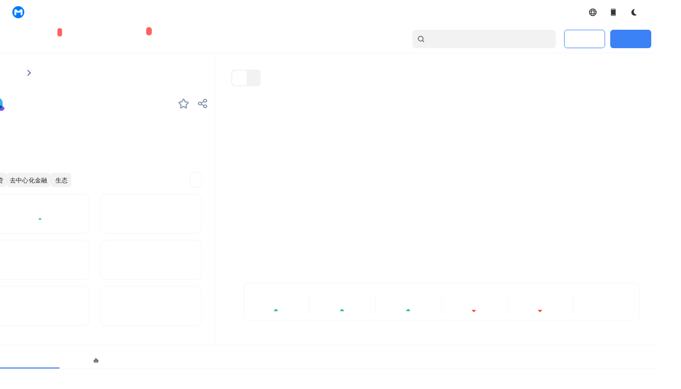

--- FILE ---
content_type: text/html; charset=utf-8
request_url: https://www.mytokencap.com/currencies/lqty/821779285/project/
body_size: 35521
content:
<!DOCTYPE html><html lang="en" class="light"><head><meta charSet="utf-8"/><script src="https://cdn.mytoken.org/public/js/gt.js" async="" type="b41a7e17c93559eaa5f8ea2b-text/javascript"></script><script src="https://accounts.google.com/gsi/client" async="" type="b41a7e17c93559eaa5f8ea2b-text/javascript"></script><script type="b41a7e17c93559eaa5f8ea2b-text/javascript" src="https://appleid.cdn-apple.com/appleauth/static/jsapi/appleid/1/en_US/appleid.auth.js"></script><script src="https://static.coinall.ltd/cdn/assets/okfe/libs/okxOAuth/index.js" defer="" type="b41a7e17c93559eaa5f8ea2b-text/javascript"></script><script src="https://www.googletagmanager.com/gtag/js?id=G-E6SV8ERJQX" type="b41a7e17c93559eaa5f8ea2b-text/javascript"></script><script async="" src="https://pagead2.googlesyndication.com/pagead/js/adsbygoogle.js?client=ca-pub-4095671694371105" crossorigin="anonymous" type="b41a7e17c93559eaa5f8ea2b-text/javascript"></script><link rel="canonical" href="https://www.mytokencap.com/currencies/lqty/821779285/project"/><link rel="alternate" hrefLang="en" href="https://www.mytokencap.com/"/><link rel="alternate" hrefLang="zh" href="https://www.mytokencap.com/zh/"/><link rel="alternate" hrefLang="ko" href="https://www.mytokencap.com/ko/"/><link rel="alternate" hrefLang="ja" href="https://www.mytokencap.com/ja/"/><link rel="alternate" hrefLang="vi" href="https://www.mytokencap.com/vi/"/><link rel="alternate" hrefLang="ar" href="https://www.mytokencap.com/ar/"/><link rel="alternate" hrefLang="x-default" href="https://www.mytokencap.com/"/><meta name="viewport" content="width=device-width, initial-scale=1, maximum-scale=1, user-scalable=no, shrink-to-fit=no"/><title>Liquity Price_LQTY Today’s Market_Liquity K-line Chart - MyToken</title><meta name="description" content="MyToken provides global cryptocurrency users with the latest Liquity price, Liquity today&#x27;s market, Liquity K-line trend chart, trading platforms, as well as Liquity news, calendar events, holding changes, overall market trend, trading pair transaction proportion, market cap ranking trend chart"/><meta name="keywords" content="Liquity Market, LQTY Price, Liquity Trend Chart"/><meta property="og:title" content="Liquity Price_LQTY Today’s Market_Liquity K-line Chart - MyToken"/><meta property="og:description" content="MyToken provides global cryptocurrency users with the latest Liquity price, Liquity today&#x27;s market, Liquity K-line trend chart, trading platforms, as well as Liquity news, calendar events, holding changes, overall market trend, trading pair transaction proportion, market cap ranking trend chart"/><script type="application/ld+json">{"@context":"http://schema.org","@type":"BreadcrumbList","itemListElement":[{"@type":"ListItem","position":1,"name":"MyToken","item":"https://www.mytokencap.com/"},{"@type":"ListItem","position":2,"name":"Liquity","item":"https://www.mytokencap.com/currencies/lqty/821779285"}]}</script><meta name="next-head-count" content="22"/><script async="" src="https://www.googletagmanager.com/gtag/js?id=G-E6SV8ERJQX" type="b41a7e17c93559eaa5f8ea2b-text/javascript"></script><script type="b41a7e17c93559eaa5f8ea2b-text/javascript">
                    window.dataLayer = window.dataLayer || [];
                    function gtag(){dataLayer.push(arguments);}
                    gtag('js', new Date());
                    gtag('config', 'G-E6SV8ERJQX');
                  </script><link rel="preload" href="https://cdn.mytoken.org/_next/static/css/70855c0cbec79c4e.css" as="style"/><link rel="stylesheet" href="https://cdn.mytoken.org/_next/static/css/70855c0cbec79c4e.css" data-n-g=""/><noscript data-n-css=""></noscript><script defer="" nomodule="" src="https://cdn.mytoken.org/_next/static/chunks/polyfills-c67a75d1b6f99dc8.js" type="b41a7e17c93559eaa5f8ea2b-text/javascript"></script><script src="https://cdn.mytoken.org/_next/static/chunks/webpack-bf66ced710715120.js" defer="" type="b41a7e17c93559eaa5f8ea2b-text/javascript"></script><script src="https://cdn.mytoken.org/_next/static/chunks/framework-79bce4a3a540b080.js" defer="" type="b41a7e17c93559eaa5f8ea2b-text/javascript"></script><script src="https://cdn.mytoken.org/_next/static/chunks/main-d1757490321cf8d1.js" defer="" type="b41a7e17c93559eaa5f8ea2b-text/javascript"></script><script src="https://cdn.mytoken.org/_next/static/chunks/pages/_app-df19cd43c212a884.js" defer="" type="b41a7e17c93559eaa5f8ea2b-text/javascript"></script><script src="https://cdn.mytoken.org/_next/static/chunks/29107295-4a69275373f23f88.js" defer="" type="b41a7e17c93559eaa5f8ea2b-text/javascript"></script><script src="https://cdn.mytoken.org/_next/static/chunks/ee9ce975-ee00b8f1a2e9f65e.js" defer="" type="b41a7e17c93559eaa5f8ea2b-text/javascript"></script><script src="https://cdn.mytoken.org/_next/static/chunks/ad7f724d-c783309ff8720dc6.js" defer="" type="b41a7e17c93559eaa5f8ea2b-text/javascript"></script><script src="https://cdn.mytoken.org/_next/static/chunks/5077-7bb4273eec51c845.js" defer="" type="b41a7e17c93559eaa5f8ea2b-text/javascript"></script><script src="https://cdn.mytoken.org/_next/static/chunks/5274-4ba844669290393f.js" defer="" type="b41a7e17c93559eaa5f8ea2b-text/javascript"></script><script src="https://cdn.mytoken.org/_next/static/chunks/2446-8d158c8a22961d04.js" defer="" type="b41a7e17c93559eaa5f8ea2b-text/javascript"></script><script src="https://cdn.mytoken.org/_next/static/chunks/1664-ea9c0747ebfa7ee7.js" defer="" type="b41a7e17c93559eaa5f8ea2b-text/javascript"></script><script src="https://cdn.mytoken.org/_next/static/chunks/8241-c3040b87dfd730e0.js" defer="" type="b41a7e17c93559eaa5f8ea2b-text/javascript"></script><script src="https://cdn.mytoken.org/_next/static/chunks/2077-23d50d95610daceb.js" defer="" type="b41a7e17c93559eaa5f8ea2b-text/javascript"></script><script src="https://cdn.mytoken.org/_next/static/chunks/945-a0e8600be4465686.js" defer="" type="b41a7e17c93559eaa5f8ea2b-text/javascript"></script><script src="https://cdn.mytoken.org/_next/static/chunks/3368-db729ce5c8521837.js" defer="" type="b41a7e17c93559eaa5f8ea2b-text/javascript"></script><script src="https://cdn.mytoken.org/_next/static/chunks/1641-ba10c83f0399dd5e.js" defer="" type="b41a7e17c93559eaa5f8ea2b-text/javascript"></script><script src="https://cdn.mytoken.org/_next/static/chunks/9110-a8a8afcd452a4aff.js" defer="" type="b41a7e17c93559eaa5f8ea2b-text/javascript"></script><script src="https://cdn.mytoken.org/_next/static/chunks/7199-6a534a9088234a8e.js" defer="" type="b41a7e17c93559eaa5f8ea2b-text/javascript"></script><script src="https://cdn.mytoken.org/_next/static/chunks/7408-1cd7c8596e5cc469.js" defer="" type="b41a7e17c93559eaa5f8ea2b-text/javascript"></script><script src="https://cdn.mytoken.org/_next/static/chunks/5068-713f125336070e58.js" defer="" type="b41a7e17c93559eaa5f8ea2b-text/javascript"></script><script src="https://cdn.mytoken.org/_next/static/chunks/5083-1e9e4fd463584b7b.js" defer="" type="b41a7e17c93559eaa5f8ea2b-text/javascript"></script><script src="https://cdn.mytoken.org/_next/static/chunks/4094-1854b8ed709273a6.js" defer="" type="b41a7e17c93559eaa5f8ea2b-text/javascript"></script><script src="https://cdn.mytoken.org/_next/static/chunks/5307-15c585eb82d17c1a.js" defer="" type="b41a7e17c93559eaa5f8ea2b-text/javascript"></script><script src="https://cdn.mytoken.org/_next/static/chunks/6880-183eec4f08f3025c.js" defer="" type="b41a7e17c93559eaa5f8ea2b-text/javascript"></script><script src="https://cdn.mytoken.org/_next/static/chunks/769-c1969eb6a68761ea.js" defer="" type="b41a7e17c93559eaa5f8ea2b-text/javascript"></script><script src="https://cdn.mytoken.org/_next/static/chunks/3186-30fce26a90caf4f7.js" defer="" type="b41a7e17c93559eaa5f8ea2b-text/javascript"></script><script src="https://cdn.mytoken.org/_next/static/chunks/1102-821f2a4efce16012.js" defer="" type="b41a7e17c93559eaa5f8ea2b-text/javascript"></script><script src="https://cdn.mytoken.org/_next/static/chunks/7260-6e3dbeb3c69d94e3.js" defer="" type="b41a7e17c93559eaa5f8ea2b-text/javascript"></script><script src="https://cdn.mytoken.org/_next/static/chunks/954-5f4d156ab03984e1.js" defer="" type="b41a7e17c93559eaa5f8ea2b-text/javascript"></script><script src="https://cdn.mytoken.org/_next/static/chunks/9009-bd6b13781ef8edbd.js" defer="" type="b41a7e17c93559eaa5f8ea2b-text/javascript"></script><script src="https://cdn.mytoken.org/_next/static/chunks/2725-67320cb28db2566b.js" defer="" type="b41a7e17c93559eaa5f8ea2b-text/javascript"></script><script src="https://cdn.mytoken.org/_next/static/chunks/8483-d8f55f507ceb17e6.js" defer="" type="b41a7e17c93559eaa5f8ea2b-text/javascript"></script><script src="https://cdn.mytoken.org/_next/static/chunks/2727-551ac7586c466162.js" defer="" type="b41a7e17c93559eaa5f8ea2b-text/javascript"></script><script src="https://cdn.mytoken.org/_next/static/chunks/5458-d6b24904a6db085a.js" defer="" type="b41a7e17c93559eaa5f8ea2b-text/javascript"></script><script src="https://cdn.mytoken.org/_next/static/chunks/209-7e86a00290f6a4d2.js" defer="" type="b41a7e17c93559eaa5f8ea2b-text/javascript"></script><script src="https://cdn.mytoken.org/_next/static/chunks/pages/currencies/%5Bid%5D/%5Bmarket-id%5D/%5B...page%5D-71480d901a5cc6d4.js" defer="" type="b41a7e17c93559eaa5f8ea2b-text/javascript"></script><script src="https://cdn.mytoken.org/_next/static/PxVhSdXwdCKMfrsC_QHY_/_buildManifest.js" defer="" type="b41a7e17c93559eaa5f8ea2b-text/javascript"></script><script src="https://cdn.mytoken.org/_next/static/PxVhSdXwdCKMfrsC_QHY_/_ssgManifest.js" defer="" type="b41a7e17c93559eaa5f8ea2b-text/javascript"></script></head><body><div id="__next" data-reactroot=""><style>#nprogress{pointer-events:none}#nprogress .bar{background:#29d;position:fixed;z-index:1600;top: 0;left:0;width:100%;height:3px}#nprogress .peg{display:block;position:absolute;right:0;width:100px;height:100%;box-shadow:0 0 10px #29d,0 0 5px #29d;opacity:1;-webkit-transform:rotate(3deg) translate(0px,-4px);-ms-transform:rotate(3deg) translate(0px,-4px);transform:rotate(3deg) translate(0px,-4px)}#nprogress .spinner{display:block;position:fixed;z-index:1600;top: 15px;right:15px}#nprogress .spinner-icon{width:18px;height:18px;box-sizing:border-box;border:2px solid transparent;border-top-color:#29d;border-left-color:#29d;border-radius:50%;-webkit-animation:nprogress-spinner 400ms linear infinite;animation:nprogress-spinner 400ms linear infinite}.nprogress-custom-parent{overflow:hidden;position:relative}.nprogress-custom-parent #nprogress .bar,.nprogress-custom-parent #nprogress .spinner{position:absolute}@-webkit-keyframes nprogress-spinner{0%{-webkit-transform:rotate(0deg)}100%{-webkit-transform:rotate(360deg)}}@keyframes nprogress-spinner{0%{transform:rotate(0deg)}100%{transform:rotate(360deg)}}</style><div class="dark:bg-night-bigbg text-common-strong dark:text-night-strong flex justify-center items-center flex-col w-full lg:p-0 min-h-full " dir="ltr"><header class=""><div class=""><div class="flex items-center justify-center"><div class="h-12 main text-sm flex justify-between items-center "><div class="flex items-center"><a class="flex items-center mr-5" href="/"><img class="w-6 h-6 mr-2" src="https://cdn.mytoken.org/i18n/images/auth/mt-logo.png" alt="mt logo" width="32" height="32"/><span class="font-bold">MyToken</span></a><div class="mr-5 flex items-center hidden lg:flex"><span class="text-common-normal dark:text-night-normal font-medium mr-1">Market</span><div class="relative flex items-center"><span class="left-0 price-trend-up"></span><span class="font-medium">$3.3T</span><span class="font-medium items-center flex ml-1 text-common-rise dark:text-night-rise">+<!-- -->3.91<!-- -->%</span></div></div><div class="mr-5 flex items-center hidden xl:flex"><span class="text-common-normal dark:text-night-normal font-medium mr-1">FGI</span><div class="relative flex items-center"><span class="left-0 price-trend-up"></span><span class="font-medium">48<!-- -->(<!-- -->Neutral<!-- -->)</span><span class="font-medium items-center flex ml-1 text-common-rise dark:text-night-rise">+<!-- -->84.62<!-- -->%</span></div></div><div class="mr-5 hidden md:block"><span class="text-common-normal dark:text-night-normal font-medium">Crypto</span><span class="ml-1 font-medium">39940</span></div><div class="mr-5 hidden md:block"><span class="text-common-normal dark:text-night-normal font-medium">Exchanges</span><span class="ml-1 font-medium">1084</span></div><div class="mr-5"><span class="text-common-normal dark:text-night-normal font-medium">ETH Gas</span><span class="ml-1 font-medium">15 Gwei ($1.06)</span></div></div><div class="flex items-center"><div class="hidden lg:block"><div class="relative inline-block"><div class="hover:bg-common-comp-default gap-2 px-3 py-2 rounded-full flex items-center justify-center font-medium cursor-pointer"><svg width="16" height="16" viewBox="0 0 16 16" fill="none" xmlns="http://www.w3.org/2000/svg"><path id="Vector (Stroke)" fill-rule="evenodd" clip-rule="evenodd" d="M2.427 10.2274C2.62056 10.327 2.8252 10.4194 3.03836 10.5047C3.59942 10.7291 4.24416 10.9139 4.94848 11.0516C5.08618 11.7559 5.27097 12.4007 5.49539 12.9617C5.58066 13.1749 5.67306 13.3795 5.77272 13.5731C4.25047 12.9642 3.03592 11.7496 2.427 10.2274ZM8 15.3334C3.94991 15.3334 0.666667 12.0502 0.666667 8.00008C0.666667 3.94999 3.94991 0.666748 8 0.666748C12.0501 0.666748 15.3333 3.94999 15.3333 8.00008C15.3333 12.0502 12.0501 15.3334 8 15.3334ZM13.573 10.2274C12.9641 11.7496 11.7495 12.9642 10.2273 13.5731C10.3269 13.3795 10.4193 13.1749 10.5046 12.9617C10.729 12.4007 10.9138 11.7559 11.0515 11.0516C11.7558 10.9139 12.4006 10.7291 12.9616 10.5047C13.1748 10.4194 13.3794 10.327 13.573 10.2274ZM13.573 5.7728C12.9641 4.25055 11.7495 3.036 10.2273 2.42708C10.3269 2.62064 10.4193 2.82528 10.5046 3.03844C10.729 3.5995 10.9138 4.24424 11.0515 4.94856C11.7558 5.08626 12.4006 5.27105 12.9616 5.49548C13.1748 5.58074 13.3794 5.67314 13.573 5.7728ZM11.255 6.35657C11.7016 6.4631 12.1084 6.59023 12.4665 6.73345C13.0232 6.95614 13.429 7.20463 13.6847 7.44646C13.939 7.68696 14 7.87427 14 8.00008C14 8.1259 13.939 8.3132 13.6847 8.5537C13.429 8.79553 13.0232 9.04403 12.4665 9.26672C12.1084 9.40993 11.7016 9.53707 11.255 9.6436C11.3064 9.11408 11.3333 8.56363 11.3333 8.00008C11.3333 7.43653 11.3064 6.88609 11.255 6.35657ZM9.64352 4.74513C9.53699 4.29852 9.40985 3.89166 9.26664 3.53363C9.04394 2.9769 8.79545 2.5711 8.55362 2.31539C8.31312 2.06108 8.12582 2.00008 8 2.00008C7.87419 2.00008 7.68688 2.06108 7.44638 2.31539C7.20455 2.5711 6.95606 2.9769 6.73336 3.53363C6.59015 3.89166 6.46301 4.29852 6.35649 4.74513C6.886 4.69369 7.43645 4.66675 8 4.66675C8.56355 4.66675 9.114 4.69369 9.64352 4.74513ZM6.11313 6.11322C6.70531 6.04011 7.3389 6.00008 8 6.00008C8.6611 6.00008 9.29469 6.04011 9.88687 6.11322C9.95998 6.7054 10 7.33898 10 8.00008C10 8.66118 9.95997 9.29477 9.88687 9.88695C9.29469 9.96006 8.6611 10.0001 8 10.0001C7.3389 10.0001 6.70531 9.96006 6.11314 9.88695C6.04003 9.29477 6 8.66118 6 8.00008C6 7.33898 6.04003 6.70539 6.11313 6.11322ZM4.74505 6.35657C4.29844 6.4631 3.89158 6.59023 3.53355 6.73345C2.97682 6.95614 2.57102 7.20463 2.31531 7.44646C2.061 7.68696 2 7.87427 2 8.00008C2 8.1259 2.061 8.3132 2.31531 8.5537C2.57102 8.79553 2.97682 9.04403 3.53355 9.26672C3.89158 9.40993 4.29844 9.53707 4.74505 9.6436C4.6936 9.11408 4.66667 8.56363 4.66667 8.00008C4.66667 7.43653 4.6936 6.88609 4.74505 6.35657ZM4.94848 4.94856C5.08617 4.24424 5.27097 3.5995 5.49539 3.03844C5.58066 2.82528 5.67306 2.62064 5.77272 2.42708C4.25047 3.036 3.03592 4.25055 2.42699 5.7728C2.62056 5.67314 2.8252 5.58074 3.03836 5.49548C3.59942 5.27105 4.24416 5.08626 4.94848 4.94856ZM6.35649 11.255C6.46301 11.7016 6.59015 12.1085 6.73336 12.4665C6.95606 13.0233 7.20455 13.4291 7.44638 13.6848C7.68688 13.9391 7.87419 14.0001 8 14.0001C8.12582 14.0001 8.31312 13.9391 8.55362 13.6848C8.79545 13.4291 9.04394 13.0233 9.26664 12.4665C9.40985 12.1085 9.53699 11.7016 9.64351 11.255C9.114 11.3065 8.56355 11.3334 8 11.3334C7.43645 11.3334 6.88601 11.3065 6.35649 11.255Z" fill="#1D1D1F" fill-opacity="0.89"></path></svg></div></div></div><div class="lg:hidden"><div class="relative inline-block"><div class="hover:bg-common-comp-default gap-2 px-3 py-2 rounded-full flex items-center justify-center font-medium cursor-pointer"><svg width="16" height="16" viewBox="0 0 16 16" fill="none" xmlns="http://www.w3.org/2000/svg"><path id="Vector (Stroke)" fill-rule="evenodd" clip-rule="evenodd" d="M2.427 10.2274C2.62056 10.327 2.8252 10.4194 3.03836 10.5047C3.59942 10.7291 4.24416 10.9139 4.94848 11.0516C5.08618 11.7559 5.27097 12.4007 5.49539 12.9617C5.58066 13.1749 5.67306 13.3795 5.77272 13.5731C4.25047 12.9642 3.03592 11.7496 2.427 10.2274ZM8 15.3334C3.94991 15.3334 0.666667 12.0502 0.666667 8.00008C0.666667 3.94999 3.94991 0.666748 8 0.666748C12.0501 0.666748 15.3333 3.94999 15.3333 8.00008C15.3333 12.0502 12.0501 15.3334 8 15.3334ZM13.573 10.2274C12.9641 11.7496 11.7495 12.9642 10.2273 13.5731C10.3269 13.3795 10.4193 13.1749 10.5046 12.9617C10.729 12.4007 10.9138 11.7559 11.0515 11.0516C11.7558 10.9139 12.4006 10.7291 12.9616 10.5047C13.1748 10.4194 13.3794 10.327 13.573 10.2274ZM13.573 5.7728C12.9641 4.25055 11.7495 3.036 10.2273 2.42708C10.3269 2.62064 10.4193 2.82528 10.5046 3.03844C10.729 3.5995 10.9138 4.24424 11.0515 4.94856C11.7558 5.08626 12.4006 5.27105 12.9616 5.49548C13.1748 5.58074 13.3794 5.67314 13.573 5.7728ZM11.255 6.35657C11.7016 6.4631 12.1084 6.59023 12.4665 6.73345C13.0232 6.95614 13.429 7.20463 13.6847 7.44646C13.939 7.68696 14 7.87427 14 8.00008C14 8.1259 13.939 8.3132 13.6847 8.5537C13.429 8.79553 13.0232 9.04403 12.4665 9.26672C12.1084 9.40993 11.7016 9.53707 11.255 9.6436C11.3064 9.11408 11.3333 8.56363 11.3333 8.00008C11.3333 7.43653 11.3064 6.88609 11.255 6.35657ZM9.64352 4.74513C9.53699 4.29852 9.40985 3.89166 9.26664 3.53363C9.04394 2.9769 8.79545 2.5711 8.55362 2.31539C8.31312 2.06108 8.12582 2.00008 8 2.00008C7.87419 2.00008 7.68688 2.06108 7.44638 2.31539C7.20455 2.5711 6.95606 2.9769 6.73336 3.53363C6.59015 3.89166 6.46301 4.29852 6.35649 4.74513C6.886 4.69369 7.43645 4.66675 8 4.66675C8.56355 4.66675 9.114 4.69369 9.64352 4.74513ZM6.11313 6.11322C6.70531 6.04011 7.3389 6.00008 8 6.00008C8.6611 6.00008 9.29469 6.04011 9.88687 6.11322C9.95998 6.7054 10 7.33898 10 8.00008C10 8.66118 9.95997 9.29477 9.88687 9.88695C9.29469 9.96006 8.6611 10.0001 8 10.0001C7.3389 10.0001 6.70531 9.96006 6.11314 9.88695C6.04003 9.29477 6 8.66118 6 8.00008C6 7.33898 6.04003 6.70539 6.11313 6.11322ZM4.74505 6.35657C4.29844 6.4631 3.89158 6.59023 3.53355 6.73345C2.97682 6.95614 2.57102 7.20463 2.31531 7.44646C2.061 7.68696 2 7.87427 2 8.00008C2 8.1259 2.061 8.3132 2.31531 8.5537C2.57102 8.79553 2.97682 9.04403 3.53355 9.26672C3.89158 9.40993 4.29844 9.53707 4.74505 9.6436C4.6936 9.11408 4.66667 8.56363 4.66667 8.00008C4.66667 7.43653 4.6936 6.88609 4.74505 6.35657ZM4.94848 4.94856C5.08617 4.24424 5.27097 3.5995 5.49539 3.03844C5.58066 2.82528 5.67306 2.62064 5.77272 2.42708C4.25047 3.036 3.03592 4.25055 2.42699 5.7728C2.62056 5.67314 2.8252 5.58074 3.03836 5.49548C3.59942 5.27105 4.24416 5.08626 4.94848 4.94856ZM6.35649 11.255C6.46301 11.7016 6.59015 12.1085 6.73336 12.4665C6.95606 13.0233 7.20455 13.4291 7.44638 13.6848C7.68688 13.9391 7.87419 14.0001 8 14.0001C8.12582 14.0001 8.31312 13.9391 8.55362 13.6848C8.79545 13.4291 9.04394 13.0233 9.26664 12.4665C9.40985 12.1085 9.53699 11.7016 9.64351 11.255C9.114 11.3065 8.56355 11.3334 8 11.3334C7.43645 11.3334 6.88601 11.3065 6.35649 11.255Z" fill="#1D1D1F" fill-opacity="0.89"></path></svg><span class="text-xs">EN</span></div></div></div><div class="relative inline-block"><a class="hover:bg-common-comp-default cursor-pointer flex items-center gap-2 px-3 py-2 rounded-full" href="/app/"><svg width="16" height="16" viewBox="0 0 16 16" fill="none" xmlns="http://www.w3.org/2000/svg"><g id="Icon/Fill/DeviceMobile"><g id="Vector"><path d="M11 1H5C4.60268 1.00165 4.22211 1.16021 3.94116 1.44116C3.66021 1.72211 3.50165 2.10268 3.5 2.5V13.5C3.50165 13.8973 3.66021 14.2779 3.94116 14.5588C4.22211 14.8398 4.60268 14.9984 5 15H11C11.3973 14.9984 11.7779 14.8398 12.0588 14.5588C12.3398 14.2779 12.4984 13.8973 12.5 13.5V2.5C12.4984 2.10268 12.3398 1.72211 12.0588 1.44116C11.7779 1.16021 11.3973 1.00165 11 1ZM5 2H11C11.1326 2 11.2598 2.05268 11.3536 2.14645C11.4473 2.24021 11.5 2.36739 11.5 2.5V3H4.5V2.5C4.5 2.36739 4.55268 2.24021 4.64645 2.14645C4.74021 2.05268 4.86739 2 5 2ZM11 14H5C4.86739 14 4.74021 13.9473 4.64645 13.8536C4.55268 13.7598 4.5 13.6326 4.5 13.5V13H11.5V13.5C11.5 13.6326 11.4473 13.7598 11.3536 13.8536C11.2598 13.9473 11.1326 14 11 14Z" fill="#1D1D1F" fill-opacity="0.89"></path><path d="M11.5 3.03125H11.5312V3V2.5C11.5312 2.3591 11.4753 2.22398 11.3757 2.12435C11.276 2.02472 11.1409 1.96875 11 1.96875H5C4.8591 1.96875 4.72398 2.02472 4.62435 2.12435C4.52472 2.22398 4.46875 2.3591 4.46875 2.5V3V3.03125H4.5H11.5ZM4.5 12.9688H4.46875V13V13.5C4.46875 13.6409 4.52472 13.776 4.62435 13.8757C4.72398 13.9753 4.8591 14.0312 5 14.0312H11C11.1409 14.0312 11.276 13.9753 11.3757 13.8757C11.4753 13.776 11.5312 13.6409 11.5312 13.5V13V12.9688H11.5H4.5ZM3.96325 1.46325C4.23836 1.18815 4.61101 1.03288 5.00006 1.03125H10.9999C11.389 1.03288 11.7616 1.18815 12.0367 1.46325C12.3119 1.73837 12.4671 2.11105 12.4688 2.50013V13.4999C12.4671 13.8889 12.3119 14.2616 12.0367 14.5367C11.7616 14.8119 11.3889 14.9671 10.9999 14.9688H5.00013C4.61105 14.9671 4.23837 14.8119 3.96325 14.5367C3.68815 14.2616 3.53288 13.889 3.53125 13.4999V2.50006C3.53288 2.11101 3.68815 1.73836 3.96325 1.46325Z" stroke="#1D1D1F" stroke-opacity="0.89" stroke-width="0.0625"></path></g></g></svg></a></div><div class="flex items-center"><button class="hover:bg-common-comp-default flex items-center justify-center gap-2 px-3 py-2 rounded-full"><span class="text-xs font-medium flex items-center"><svg width="16" height="16" viewBox="0 0 16 16" fill="none" xmlns="http://www.w3.org/2000/svg"><g clip-path="url(#clip0_6902_58884)"><path d="M9.74562 2.09472C9.91479 1.91275 9.79323 1.60738 9.54582 1.63018C7.92683 1.77934 6.39537 2.47878 5.23155 3.60058C4.06773 4.72238 3.34933 6.19155 3.20776 7.73938C3.06618 9.28722 3.51089 10.8103 4.46054 12.0299C5.41019 13.2496 6.80132 14.0844 8.37948 14.3816C9.95763 14.6789 11.6173 14.4186 13.055 13.6486C13.555 13.3808 13.3314 12.6632 12.781 12.5265C10.7783 12.0291 9.08129 10.6428 8.33885 8.64212C7.48795 6.34918 8.11384 3.84991 9.74562 2.09472Z" fill="#363638"></path></g><defs><clipPath id="clip0_6902_58884"><rect width="16" height="16" fill="white"></rect></clipPath></defs></svg></span></button></div></div></div></div><div class="h-[56px] dark:bg-night-bigbg flex items-center justify-center w-full border-b border-common-divide dark:border-night-divide"><div class="pl-5 whitespace-nowrap flex items-center py-4 w-full "><div class="font-medium text-sm font-weight-500"><a href="/all-cryptocurrencies/1/"><div class="relative inline-block"><span class="mr-8 rounded-[29px] text-base ">Crypto</span></div></a><a href="/contracts/"><div class="relative inline-block"><span class="mr-8 rounded-[29px] text-base font-bold relative ">Derivatives</span></div></a><a target="_blank" class="mr-8 rounded-[29px] relative font-bold" href="https://ai.mytokencap.com/zh">MyTokenAI<span class="ml-1 text-xs bg-[#FF6262] rounded-full px-1 absolute mr-1 -top-3 -right-8 text-white">MEME</span></a><a class="mr-8 rounded-[29px] text-base font-bold " href="/etf/bitcoin/"><span class="items-center">ETF</span></a><a href="/exchange-rankings/all/1/?market=spot"><div class="relative inline-block"><span class="mr-8 rounded-[29px] text-base font-bold ">Exchanges</span></div></a><a href="/copytrading/"><div class="relative inline-block"><span class="mr-8 rounded-[29px] text-base font-bold ">Copy Trading</span></div></a><a class="mr-8 rounded-[29px] text-base font-bold " href="/large-transfers/">Large Transfers</a><a href="/calendar/"><div class="relative inline-block"><span class="mr-8 rounded-[29px] text-base font-bold relative ">News<span class="ml-1 text-xs bg-[#FF6262] rounded-full px-1 absolute mr-1 -top-3 -right-8 text-white">Calendar</span></span></div></a></div><div class="flex ml-auto"><div class="
        flex items-center cursor-pointer border border-common-divide dark:border-night-divide 
        bg-common-input dark:bg-night-input hover:border-common-button-bg-hover 
        dark:hover:border-night-button-bg-hover rounded-md pl-2
        w-[280px] mr-4 h-9
      "><svg width="16" height="16" viewBox="0 0 24 24" fill="none" xmlns="http://www.w3.org/2000/svg"><circle cx="11" cy="11" r="7" stroke="#666666" stroke-width="2.4"></circle><path d="M20 20L17 17" stroke="#666666" stroke-width="2.4" stroke-linecap="round"></path></svg><input class=" relative top-[1px] flex-1 bg-transparent text-common-strong dark:text-night-clickable px-2 outline-none cursor-pointer placeholder:text-[#666666] dark:placeholder:text-[#B2B2B2]" placeholder="Search" readonly="" autoComplete="off" autoCorrect="off" spellcheck="false" aria-autocomplete="none"/></div><div><div class="flex items-center"><div class="w-20 h-9 bg-transparent border border-blue-500 rounded-md flex items-center justify-center text-blue-500 text-sm mr-2.5 cursor-pointer">Login</div><div class="w-20 h-9 bg-blue-500 rounded-md flex items-center justify-center text-white text-sm cursor-pointer mr-2.5">Register</div></div></div></div></div></div></div></header><main class="lg:w-[1376px] bg-common-bigbg dark:bg-night-bigbg text-common-strong dark:text-night-strong flex justify-center lg:mb-8"><div class="w-full px-2 md:p-0"><div class="w-full lg:w-ful "><div class="grid lg:mx-6 grid-cols-1 lg:grid-cols-3 md:border-b border-solid border-common-currencies-divide dark:border-night-currencies-divide "><div class="col-span-1 lg:col-span-1 md:border-r border-solid border-r-common-currencies-divide dark:border-r-night-currencies-divide "><section class="flex flex-col"><div class="hidden md:flex gap-1 items-center p-6 pl-0 w-full text-lg font-semibold whitespace-nowrap"><p class="my-auto text-common-minor dark:text-night-minor w-[72px] cursor-pointer">Crypto</p><img loading="lazy" src="https://cdn.mytoken.org/public/cdn-image/left-arrow.svg" alt="" class="object-contain shrink-0 my-auto w-4 aspect-square"/><h1 class="my-auto text-common-strong dark:text-night-strong font-medium">Liquity</h1></div><div class="mt-4 md:mt-0 flex gap-10 justify-between items-center pb-6 w-full"><div class="flex gap-1.5 justify-center items-center my-auto whitespace-nowrap"><img loading="lazy" src="https://cdn.mytoken.org/currency_icon_webp/FseiwnK8nYPPeboKC_kHwwqXPOhb.webp" alt="LQTY Logo" class="object-contain shrink-0 my-auto w-9 aspect-square rounded-[45px]"/><div class="flex flex-col justify-center my-auto"><h2 class="text-xl font-bold text-common-strong dark:text-night-strong">LQTY</h2><p class="text-xs font-medium text-common-minor dark:text-night-minor">Liquity</p></div><p class="my-auto text-base font-bold text-common-minor dark:text-night-minor"> <!-- -->#--</p></div><div class="flex gap-1.5 items-center my-auto"><div class="flex gap-2 justify-center items-center px-2 py-0.5 my-auto w-10"><div class="flex flex-col justify-center items-center px-px py-1 my-auto w-6 min-h-[24px] cursor-pointer"><svg width="24" height="24" viewBox="0 0 24 24" fill="none" xmlns="http://www.w3.org/2000/svg"><path d="M10.0632 6.35434C10.8839 4.30822 11.2943 3.28516 12 3.28516C12.7057 3.28516 13.1161 4.30822 13.9368 6.35434L13.975 6.44962C14.4387 7.60558 14.6705 8.18356 15.1431 8.53486C15.6156 8.88616 16.2358 8.94171 17.4764 9.05281L17.7006 9.0729C19.7309 9.25472 20.746 9.34564 20.9632 9.99149C21.1805 10.6373 20.4266 11.3232 18.9188 12.695L18.4156 13.1528C17.6523 13.8472 17.2707 14.1944 17.0928 14.6495C17.0596 14.7344 17.0321 14.8213 17.0103 14.9098C16.8933 15.3842 17.0051 15.8879 17.2286 16.8953L17.2982 17.2088C17.7089 19.0602 17.9143 19.9859 17.5557 20.3851C17.4217 20.5343 17.2476 20.6418 17.0541 20.6946C16.5364 20.8358 15.8013 20.2369 14.3312 19.0389C13.3659 18.2523 12.8832 17.859 12.329 17.7705C12.1111 17.7357 11.8889 17.7357 11.671 17.7705C11.1168 17.859 10.6341 18.2523 9.66881 19.0389C8.1987 20.2369 7.46364 20.8358 6.9459 20.6946C6.75244 20.6418 6.57828 20.5343 6.44428 20.3851C6.08569 19.9859 6.29107 19.0602 6.70183 17.2088L6.7714 16.8953C6.99491 15.8879 7.10666 15.3842 6.98974 14.9098C6.96793 14.8213 6.94035 14.7344 6.90717 14.6495C6.72929 14.1944 6.34767 13.8472 5.58441 13.1528L5.08119 12.695C3.57342 11.3232 2.81953 10.6373 3.03675 9.99149C3.25396 9.34564 4.2691 9.25472 6.29938 9.0729L6.52365 9.05281C7.76417 8.94171 8.38443 8.88616 8.85694 8.53486C9.32945 8.18356 9.56129 7.60558 10.025 6.44962L10.0632 6.35434Z" fill="#ffffff" fill-opacity="0.6" stroke="#8190AC" stroke-width="2"></path></svg></div></div><div class="share flex gap-2 items-center px-2 py-0.5 my-auto w-10"><div class="flex gap-2.5 items-center my-auto w-6 min-h-[24px] cursor-pointer"><img loading="lazy" src="https://cdn.mytoken.org/public/cdn-image/share.svg" alt="" class="object-contain my-auto aspect-square fill-slate-400 w-[18px]"/></div></div></div></div><div class="flex gap-2 items-center md:px-0 w-full font-bold whitespace-nowrap"><p class="my-auto text-4xl text-common-strong dark:text-night-strong font-bold">$<!-- -->0.425<!-- --> </p><div class="flex gap-1 items-center my-auto text-lg leading-none text-right text-common-rise"><svg xmlns="http://www.w3.org/2000/svg" width="1em" height="1em" viewBox="0 0 24 24" color="#3BC189"><path fill="currentColor" d="M12 8.5c.5 0 .917.167 1.25.5l4.25 4.25c.383.383.458.825.225 1.325-.234.5-.642.75-1.225.75h-9c-.583 0-.992-.25-1.225-.75-.234-.5-.158-.942.225-1.325l4.25-4.25c.333-.333.75-.5 1.25-.5Z"></path></svg><p class="my-auto font-bold">0.31%</p></div></div><div class="hidden md:block gap-2 px-0 w-full text-base whitespace-nowrap text-common-minor dark:text-night-minor"><p>  <!-- -->≈$0.4249</p></div><section class="relative flex flex-col justify-center py-4 md:p-6 md:pl-0 md:pb-1 w-full text-xs text-common-strong dark:text-night-strong"><div class="flex flex-wrap gap-3 items-center w-full"></div></section><section class="flex flex-col py-2 md:py-2 lg:pb-6 w-full  pr-6"><div class="flex justify-between md:px-0 w-full text-sm whitespace-nowrap flex-wrap"><div class=" py-4 px-2 justify-between w-[calc(50%-10px)] border border-solid border-common-currencies-divide dark:border-night-currencies-divide rounded-xl mb-3"><div class="text-common-normal dark:text-night-normal font-medium text-xs mb-1 text-center"> <!-- -->Trading Volume / 24H%</div><div class="text-common-strong dark:text-night-strong font-bold text-sm md:text-base text-center flex justify-center items-center">$5.77M<div class="flex gap-1 items-center my-auto leading-none text-right text-xs ml-1"><svg xmlns="http://www.w3.org/2000/svg" width="1em" height="1em" viewBox="0 0 24 24" color="#3BC189"><path fill="currentColor" d="M12 8.5c.5 0 .917.167 1.25.5l4.25 4.25c.383.383.458.825.225 1.325-.234.5-.642.75-1.225.75h-9c-.583 0-.992-.25-1.225-.75-.234-.5-.158-.942.225-1.325l4.25-4.25c.333-.333.75-.5 1.25-.5Z"></path></svg><p class="my-auto text-common-rise">0.31<!-- -->%</p></div></div></div><div class="py-4 px-2 justify-between w-[calc(50%-10px)] border border-solid border-common-currencies-divide dark:border-night-currencies-divide rounded-xl p-2 mb-3"><div class="text-common-normal dark:text-night-normal font-medium text-xs mb-1 text-center"> <!-- -->24H Turnover Rate</div><div class="text-common-strong dark:text-night-strong font-bold text-sm md:text-base text-center flex justify-center items-center">  <!-- -->14.343%</div></div><div class="py-4 px-2 justify-between w-[calc(50%-10px)] border border-solid border-common-currencies-divide dark:border-night-currencies-divide rounded-xl p-2 mb-3"><div class="text-common-normal dark:text-night-normal font-medium text-xs mb-1 text-center"> <!-- -->Market Cap</div><div class="text-common-strong dark:text-night-strong font-bold text-sm md:text-base text-center flex justify-center items-center">  <!-- -->$40.45M</div></div><div class="py-4 px-2 justify-between w-[calc(50%-10px)] border border-solid border-common-currencies-divide dark:border-night-currencies-divide rounded-xl p-2 mb-3"><div class="text-common-normal dark:text-night-normal font-medium text-xs mb-1 text-center"> <!-- -->FDV</div><div class="text-common-strong dark:text-night-strong font-bold text-sm md:text-base text-center flex justify-center items-center"> <!-- -->$42.51M</div></div><div class="py-4 px-2 justify-between w-[calc(50%-10px)] border border-solid border-common-currencies-divide dark:border-night-currencies-divide rounded-xl p-2 mb-3"><div class="text-common-normal dark:text-night-normal font-medium text-xs mb-1 text-center"> <!-- -->Circulating Supply</div><div class="text-common-strong dark:text-night-strong font-bold text-sm md:text-base text-center flex justify-center items-center">95.15M LQTY</div></div><div class="py-4 px-2 justify-between w-[calc(50%-10px)] border border-solid border-common-currencies-divide dark:border-night-currencies-divide rounded-xl p-2 mb-3"><div class="text-common-normal dark:text-night-normal font-medium text-xs mb-1 text-center"> <!-- -->Circulation Ratio</div><div class="text-common-mtblue dark:text-night-mtblue font-bold text-sm md:text-base text-center flex justify-center items-center ">  <!-- -->95.1%</div></div></div></section></section></div><div class="w-full lg:col-span-2 lg:p-8 md:pt-6 text-sm lg:text-base"><div class="w-full md:max-w-[1370px] md:px-4 pb-5 lg:p-0"><div class="flex justify-between flex-wrap"><div role="group" dir="ltr" class=" rounded-md bg-common-comp-bg dark:bg-night-comp-bg p-[2px] box-border flex flex-row " tabindex="-1" style="outline:none"><button type="button" data-state="on" role="radio" aria-checked="true" class="px-3 py-1 h-[28px] text-sm font-medium cursor-pointer first:rounded-l-md hover:font-medium active:font-medium bg-common-comp-bg dark:bg-night-comp-bg data-[state=on]:font-medium data-[state=on]:text-common-strong dark:data-[state=on]:text-night-strong data-[state=on]:bg-common-bigbg dark:data-[state=on]:bg-night-bigbg" tabindex="-1" data-radix-collection-item="">TradingView</button><button type="button" data-state="off" role="radio" aria-checked="false" class="px-3 py-1 h-[28px] text-sm font-medium cursor-pointer first:rounded-l-md hover:font-medium active:font-medium bg-common-comp-bg dark:bg-night-comp-bg data-[state=on]:font-medium data-[state=on]:text-common-strong dark:data-[state=on]:text-night-strong data-[state=on]:bg-common-bigbg dark:data-[state=on]:bg-night-bigbg" tabindex="-1" data-radix-collection-item="">Trend</button></div></div><div class="h-[368px]" style="position:relative"><div style="opacity:0;height:368px;position:absolute;top:0;left:0;right:0;bottom:0;z-index:0"></div><div style="opacity:1;height:368px;position:absolute;top:0;left:0;right:0;bottom:0;z-index:1"></div><div style="opacity:0;height:328px;position:absolute;top:0;left:0;right:0;bottom:0;z-index:0"><div><div class="mt-2"></div></div></div></div><div class=""><div class="grid h-[73px] items-center grid-cols-[1fr,1px,1fr,1px,1fr,1px,1fr] md:grid-cols-[1fr,1px,1fr,1px,1fr,1px,1fr,1px,1fr,1px,1fr] border border-common-currencies-divide dark:border-night-currencies-divide rounded-lg overflow-hidden md:mx-6 lg:mt-4 mt-2"><div class="p-2 font-medium text-center pt-4 pb-4 min-w-0"><div class="font-medium text-center text-xs md:text-sm text-common-minor dark:text-night-minor mb-1">24 Hours</div><div class="text-[12px] md:text-sm flex items-center justify-center gap-1 text-common-rise" title="0.31%"><span class="font-bold text-[12px] md:text-base shrink-0"><svg xmlns="http://www.w3.org/2000/svg" width="1em" height="1em" viewBox="0 0 24 24" color="#3BC189"><path fill="currentColor" d="M12 8.5c.5 0 .917.167 1.25.5l4.25 4.25c.383.383.458.825.225 1.325-.234.5-.642.75-1.225.75h-9c-.583 0-.992-.25-1.225-.75-.234-.5-.158-.942.225-1.325l4.25-4.25c.333-.333.75-.5 1.25-.5Z"></path></svg></span><span class="font-bold text-[12px] md:text-base max-w-[120px] md:max-w-[160px] overflow-hidden text-ellipsis whitespace-nowrap inline-block">+0.31%</span></div></div><div class="col-span-1 bg-common-currencies-divide dark:bg-night-currencies-divide h-1/2"></div><div class="p-2 font-medium text-center pt-4 pb-4 min-w-0"><div class="font-medium text-center text-xs md:text-sm text-common-minor dark:text-night-minor mb-1">7D</div><div class="text-[12px] md:text-sm flex items-center justify-center gap-1 text-common-rise" title="7.21%"><span class="font-bold text-[12px] md:text-base shrink-0"><svg xmlns="http://www.w3.org/2000/svg" width="1em" height="1em" viewBox="0 0 24 24" color="#3BC189"><path fill="currentColor" d="M12 8.5c.5 0 .917.167 1.25.5l4.25 4.25c.383.383.458.825.225 1.325-.234.5-.642.75-1.225.75h-9c-.583 0-.992-.25-1.225-.75-.234-.5-.158-.942.225-1.325l4.25-4.25c.333-.333.75-.5 1.25-.5Z"></path></svg></span><span class="font-bold text-[12px] md:text-base max-w-[120px] md:max-w-[160px] overflow-hidden text-ellipsis whitespace-nowrap inline-block">+7.21%</span></div></div><div class="col-span-1 bg-common-currencies-divide dark:bg-night-currencies-divide h-1/2"></div><div class="p-2 font-medium text-center pt-4 pb-4 min-w-0"><div class="font-medium text-center text-xs md:text-sm text-common-minor dark:text-night-minor mb-1">3 Months</div><div class="text-[12px] md:text-sm flex items-center justify-center gap-1 text-common-rise" title="0.43%"><span class="font-bold text-[12px] md:text-base shrink-0"><svg xmlns="http://www.w3.org/2000/svg" width="1em" height="1em" viewBox="0 0 24 24" color="#3BC189"><path fill="currentColor" d="M12 8.5c.5 0 .917.167 1.25.5l4.25 4.25c.383.383.458.825.225 1.325-.234.5-.642.75-1.225.75h-9c-.583 0-.992-.25-1.225-.75-.234-.5-.158-.942.225-1.325l4.25-4.25c.333-.333.75-.5 1.25-.5Z"></path></svg></span><span class="font-bold text-[12px] md:text-base max-w-[120px] md:max-w-[160px] overflow-hidden text-ellipsis whitespace-nowrap inline-block">+0.43%</span></div></div><div class="col-span-1 bg-common-currencies-divide dark:bg-night-currencies-divide h-1/2"></div><div class="p-2 font-medium text-center pt-4 pb-4 min-w-0"><div class="font-medium text-center text-xs md:text-sm text-common-minor dark:text-night-minor mb-1">6 Months</div><div class="text-[12px] md:text-sm flex items-center justify-center gap-1 text-common-fall" title="-65.49%"><span class="font-bold text-[12px] md:text-base shrink-0"><svg xmlns="http://www.w3.org/2000/svg" width="1em" height="1em" viewBox="0 0 24 18" color="#F15245"><path fill="currentColor" d="M12 15c-.5 0-.917-.167-1.25-.5L6.5 10.25c-.383-.383-.458-.825-.225-1.325.234-.5.642-.75 1.225-.75h9c.583 0 .992.25 1.225.75.234.5.158.942-.225 1.325l-4.25 4.25c-.333.333-.75.5-1.25.5Z"></path></svg></span><span class="font-bold text-[12px] md:text-base max-w-[120px] md:max-w-[160px] overflow-hidden text-ellipsis whitespace-nowrap inline-block">-65.49%</span></div></div><div class="col-span-1 bg-common-currencies-divide dark:bg-night-currencies-divide h-1/2"></div><div class="p-2 font-medium text-center pt-4 pb-4 min-w-0"><div class="font-medium text-center text-xs md:text-sm text-common-minor dark:text-night-minor mb-1">1 Year</div><div class="text-[12px] md:text-sm flex items-center justify-center gap-1 text-common-fall" title="-78.53%"><span class="font-bold text-[12px] md:text-base shrink-0"><svg xmlns="http://www.w3.org/2000/svg" width="1em" height="1em" viewBox="0 0 24 18" color="#F15245"><path fill="currentColor" d="M12 15c-.5 0-.917-.167-1.25-.5L6.5 10.25c-.383-.383-.458-.825-.225-1.325.234-.5.642-.75 1.225-.75h9c.583 0 .992.25 1.225.75.234.5.158.942-.225 1.325l-4.25 4.25c-.333.333-.75.5-1.25.5Z"></path></svg></span><span class="font-bold text-[12px] md:text-base max-w-[120px] md:max-w-[160px] overflow-hidden text-ellipsis whitespace-nowrap inline-block">-78.53%</span></div></div><div class="col-span-1 bg-common-currencies-divide dark:bg-night-currencies-divide h-1/2"></div><div class="p-2 font-medium text-center pt-4 pb-4 min-w-0"><div class="font-medium text-center text-xs md:text-sm text-common-minor dark:text-night-minor mb-1">All</div><div class="text-[12px] md:text-sm flex items-center justify-center gap-1 text-common-minor dark:text-night-minor" title="- -"><span class="font-bold text-[12px] md:text-base shrink-0"></span><span class="font-bold text-[12px] md:text-base max-w-[120px] md:max-w-[160px] overflow-hidden text-ellipsis whitespace-nowrap inline-block">- -</span></div></div></div></div></div><div class="mt-4"></div></div></div><div class="lg:overflow-x-hidden w-full md:px-6 lg:px-0"><div class="w-full p-6 pl-0 lg:pl-6 scrollbar-hide h-[58px] flex items-center lg:mt-0 bg-common-bigbg dark:bg-night-bigbg "><div class="flex lg:gap-5 w-[600px] lg:w-full overflow-x-auto whitespace-nowrap scrollbar-hide border-b border-solid border-common-currencies-divide dark:border-night-currencies-divide"><a class="relative px-3 py-1.5 cursor-pointer font-bold w-[140px] text-center text-black dark:text-white">Project<span class="absolute bottom-[-1px] left-0 w-full h-[3px] bg-blue-500"></span></a><a class="relative px-3 py-1.5 cursor-pointer font-bold w-[140px] text-center text-gray-500 dark:text-gray-500">Market🔥</a><a class="relative px-3 py-1.5 cursor-pointer font-bold w-[140px] text-center text-gray-500 dark:text-gray-500">Analytics</a></div></div></div><div class=" "></div></div></div></main><footer class="w-full px-6 bg-common-card dark:bg-night-card"><div class="grid grid-cols-2 gap-8 mt-12"><div class="flex justify-between md:max-w-[608px] lg:max-w-[700px]"><div class="flex flex-col whitespace-nowrap "><div class="text-base leading-none text-common-strong dark:text-night-strong font-semibold">User Collaboration</div><div class="flex flex-col mt-6 text-sm leading-none text-common-minor dark:text-night-minor"><a class=" hover:opacity-80 cursor-pointer" href="/app/">App Download</a><a class="mt-4 hover:opacity-80 cursor-pointer" href="/client/">Client Download</a><a class="mt-4 hover:opacity-80 cursor-pointer" href="/project-include/">Project Submission</a><a class="mt-4 hover:opacity-80 cursor-pointer" href="/navigation/">Blockchain Nav</a><div class="mt-4 ">P&amp;L Accounting</div></div></div><div class="flex flex-col whitespace-nowrap "><div class="text-base leading-none text-common-strong dark:text-night-strong font-semibold">Business Cooperation</div><div class="flex flex-col mt-6 text-sm leading-none text-common-minor dark:text-night-minor"><a class=" hover:opacity-80 cursor-pointer" href="/aboutus/">Media Collaboration</a><a href="http://mp.mytokenapi.com/" target="_blank" rel="noopener noreferrer" class="mt-4 hover:opacity-80 cursor-pointer">Self-Media Onboarding</a><a class="mt-4 hover:opacity-80 cursor-pointer" href="/aboutus/">Friend Link Enrollment</a><a class="mt-4 hover:opacity-80 cursor-pointer" href="/aboutus/">API Cooperation</a></div></div><div class="flex flex-col whitespace-nowrap "><div class="text-base leading-none text-common-strong dark:text-night-strong font-semibold">About Us</div><div class="flex flex-col mt-6 text-sm leading-none text-common-minor dark:text-night-minor"><a class=" hover:opacity-80 cursor-pointer" href="/join_us/">Join Us</a><a class="mt-4 hover:opacity-80 cursor-pointer" href="/media/information/newest/">Industry News</a><a class="mt-4 hover:opacity-80 cursor-pointer" href="/media/information/newest/">Influencer Mkt. Analysis</a><a class="mt-4 hover:opacity-80 cursor-pointer" href="/media/information/newest/?id=267">Announcements</a><a class="mt-4 hover:opacity-80 cursor-pointer" href="/aboutus/">About MyToken</a><a class="mt-4 hover:opacity-80 cursor-pointer" href="https://mytoken.zohodesk.com/portal/en/kb/articles/disclaimer">Disclaimer</a></div></div><div class="flex flex-col whitespace-nowrap "><div class="text-base leading-none text-common-strong dark:text-night-strong font-semibold">Contact Us</div><div class="flex flex-col mt-6 text-sm leading-none text-common-minor dark:text-night-minor"><a href="https://t.me/mytokenGroup" target="_blank" rel="noopener noreferrer" class=" hover:opacity-80 cursor-pointer">Official Telegram Group</a><a class="mt-4 hover:opacity-80 cursor-pointer" href="/aboutus/">Official Email</a><a href="https://mytoken.zohodesk.com/portal/en/home" target="_blank" rel="noopener noreferrer" class="mt-4 hover:opacity-80 cursor-pointer">Help Center</a></div></div></div><div class="md:max-w-[608px] lg:max-w-[886px]"><h1 class="text-base font-semibold leading-none text-common-strong dark:text-night-strong">Blockchain Explorer</h1><div class="mt-4 flex flex-wrap gap-x-2 gap-y-4 justify-between text-common-minor dark:text-night-minor"><a href="https://mempool.space/zh/" target="_blank" rel="noopener noreferrer" class="flex items-center hover:opacity-80 w-[200px] gap-2"><img src="https://cdn.mytoken.org/1726799669489_g0kma14xdww_btc.webp" alt="BTC" class="w-6 h-6 rounded-full"/><span class="text-sm text-common-minor dark:text-night-minor">BTC</span></a><a href="https://etherscan.io/" target="_blank" rel="noopener noreferrer" class="flex items-center hover:opacity-80 w-[200px] gap-2"><img src="https://cdn.mytoken.org/FuMw52DeS5Usytwv1Dobj36jmefY" alt="ETH" class="w-6 h-6 rounded-full"/><span class="text-sm text-common-minor dark:text-night-minor">Etherscan</span></a><a href="https://eosauthority.com/" target="_blank" rel="noopener noreferrer" class="flex items-center hover:opacity-80 w-[200px] gap-2"><img src="https://cdn.mytoken.org/Fufq1Gow4UHKR7_91n3RzSKWNCwm" alt="EOS" class="w-6 h-6 rounded-full"/><span class="text-sm text-common-minor dark:text-night-minor">EOS</span></a><a href="https://xrpcharts.ripple.com/" target="_blank" rel="noopener noreferrer" class="flex items-center hover:opacity-80 w-[200px] gap-2"><img src="https://cdn.mytoken.org/FrN0ECjqhq49yYgBqWssVA11NTF7" alt="XRP" class="w-6 h-6 rounded-full"/><span class="text-sm text-common-minor dark:text-night-minor">XRP</span></a><a href="https://dashboard.stellar.org/" target="_blank" rel="noopener noreferrer" class="flex items-center hover:opacity-80 w-[200px] gap-2"><img src="https://cdn.mytoken.org/FtQoRkKebJajHhzNZ_A0bugiSGbJ" alt="XLM" class="w-6 h-6 rounded-full"/><span class="text-sm text-common-minor dark:text-night-minor">XLM</span></a><a href="https://bsv.tokenview.io/" target="_blank" rel="noopener noreferrer" class="flex items-center hover:opacity-80 w-[200px] gap-2"><img src="https://cdn.mytoken.org/FhVog9brdyHpHtYbKgDZW2Pygh-j" alt="BSV" class="w-6 h-6 rounded-full"/><span class="text-sm text-common-minor dark:text-night-minor">BSV</span></a><a href="https://tronscan.org/#/" target="_blank" rel="noopener noreferrer" class="flex items-center hover:opacity-80 w-[200px] gap-2"><img src="https://cdn.mytoken.org/1723454083247_nynwjgobls9_tron-TRX.png" alt="波场" class="w-6 h-6 rounded-full"/><span class="text-sm text-common-minor dark:text-night-minor">Tronscan</span></a><a href="https://usdt.tokenview.io/" target="_blank" rel="noopener noreferrer" class="flex items-center hover:opacity-80 w-[200px] gap-2"><img src="https://cdn.mytoken.org/FuKfYlcuiUM8EaNBFmaxkWHC7IT-" alt="USDT" class="w-6 h-6 rounded-full"/><span class="text-sm text-common-minor dark:text-night-minor">USDT</span></a><a href="https://polkadot.subscan.io/" target="_blank" rel="noopener noreferrer" class="flex items-center hover:opacity-80 w-[200px] gap-2"><img src="https://cdn.mytoken.org/FmqohnjP-h3SJa7Bxufh8yHQNDI9" alt="波卡" class="w-6 h-6 rounded-full"/><span class="text-sm text-common-minor dark:text-night-minor">Polkadot</span></a><a href="https://ltc.tokenview.io/" target="_blank" rel="noopener noreferrer" class="flex items-center hover:opacity-80 w-[200px] gap-2"><img src="https://cdn.mytoken.org/FsRZx755gLIKI3qzFIqmgxOvBt3R" alt="LTC" class="w-6 h-6 rounded-full"/><span class="text-sm text-common-minor dark:text-night-minor">LTC</span></a><a href="https://bscscan.com/" target="_blank" rel="noopener noreferrer" class="flex items-center hover:opacity-80 w-[200px] gap-2"><img src="https://cdn.mytoken.org/1659948267872_unrendnod88_BNB.png" alt="币安" class="w-6 h-6 rounded-full"/><span class="text-sm text-common-minor dark:text-night-minor">Bscscan</span></a><a href="https://avascan.info/" target="_blank" rel="noopener noreferrer" class="flex items-center hover:opacity-80 w-[200px] gap-2"><img src="https://cdn.mytoken.org/1659948267872_unrendnod88_AVAX.png" alt="AVAX" class="w-6 h-6 rounded-full"/><span class="text-sm text-common-minor dark:text-night-minor">AVAX</span></a><a href="https://moonriver.subscan.io" target="_blank" rel="noopener noreferrer" class="flex items-center hover:opacity-80 w-[200px] gap-2"><img src="https://cdn.mytoken.org/1704934912707_mhkt0ixxf6m_cnEpElQE_400x400.jpeg" alt="MOVR" class="w-6 h-6 rounded-full"/><span class="text-sm text-common-minor dark:text-night-minor">MOVR</span></a><a href="https://polygonscan.com/" target="_blank" rel="noopener noreferrer" class="flex items-center hover:opacity-80 w-[200px] gap-2"><img src="https://cdn.mytoken.org/1704934912707_mhkt0ixxf6m_mQR9S_jn_400x400.png" alt="Polygonscan" class="w-6 h-6 rounded-full"/><span class="text-sm text-common-minor dark:text-night-minor">Polygonscan</span></a><a href="https://explorer.solana.com" target="_blank" rel="noopener noreferrer" class="flex items-center hover:opacity-80 w-[200px] gap-2"><img src="https://cdn.mytoken.org/1704934912707_mhkt0ixxf6m_6u-LQfjG_400x400.jpeg" alt="Solana" class="w-6 h-6 rounded-full"/><span class="text-sm text-common-minor dark:text-night-minor">Solana</span></a><a href="https://finder.terra.money/" target="_blank" rel="noopener noreferrer" class="flex items-center hover:opacity-80 w-[200px] gap-2"><img src="https://cdn.mytoken.org/1704934912707_mhkt0ixxf6m__UxbGWt3_400x400.png" alt="Terra Finder(LUNA)" class="w-6 h-6 rounded-full"/><span class="text-sm text-common-minor dark:text-night-minor">Terra Finder(LUNA)</span></a><a href="https://explorer.cardano.org/" target="_blank" rel="noopener noreferrer" class="flex items-center hover:opacity-80 w-[200px] gap-2"><img src="https://cdn.mytoken.org/1704934912707_mhkt0ixxf6m_%E4%B8%8B%E8%BD%BD%20%283%29.jpg" alt="Cardano Explorer(ADA)" class="w-6 h-6 rounded-full"/><span class="text-sm text-common-minor dark:text-night-minor">Cardano Explorer(ADA)</span></a><a href="https://explorer.near.org/" target="_blank" rel="noopener noreferrer" class="flex items-center hover:opacity-80 w-[200px] gap-2"><img src="https://cdn.mytoken.org/1704934912707_mhkt0ixxf6m__ahCp9jR_400x400.jpeg" alt="NEAR Explorer Selector" class="w-6 h-6 rounded-full"/><span class="text-sm text-common-minor dark:text-night-minor">NEAR Explorer Selector</span></a><a href="https://ftmscan.com/" target="_blank" rel="noopener noreferrer" class="flex items-center hover:opacity-80 w-[200px] gap-2"><img src="https://cdn.mytoken.org/1704934912707_mhkt0ixxf6m_6BvNnGTL_400x400.png" alt="Fantom（ftmscan）" class="w-6 h-6 rounded-full"/><span class="text-sm text-common-minor dark:text-night-minor">Fantom(ftmscan)</span></a><a href="https://explorer.harmony.one/" target="_blank" rel="noopener noreferrer" class="flex items-center hover:opacity-80 w-[200px] gap-2"><img src="https://cdn.mytoken.org/1704934912707_mhkt0ixxf6m_Tc9iFPMC_400x400.jpeg" alt="Harmony Blockchain Explorer" class="w-6 h-6 rounded-full"/><span class="text-sm text-common-minor dark:text-night-minor">Harmony Blockchain Explorer</span></a><a href="https://arbiscan.io/" target="_blank" rel="noopener noreferrer" class="flex items-center hover:opacity-80 w-[200px] gap-2"><img src="https://cdn.mytoken.org/1704934912707_mhkt0ixxf6m_ZjT_zBAS_400x400.png" alt="Arbitrum" class="w-6 h-6 rounded-full"/><span class="text-sm text-common-minor dark:text-night-minor">Arbitrum</span></a><a href="https://heco.tokenview.io/" target="_blank" rel="noopener noreferrer" class="flex items-center hover:opacity-80 w-[200px] gap-2"><img src="https://cdn.mytoken.org/1704934912707_mhkt0ixxf6m_%E4%B8%8B%E8%BD%BD%20%282%29.jpg" alt="Hecoscan" class="w-6 h-6 rounded-full"/><span class="text-sm text-common-minor dark:text-night-minor">Hecoscan</span></a><a href="https://www.oklink.com/" target="_blank" rel="noopener noreferrer" class="flex items-center hover:opacity-80 w-[200px] gap-2"><img src="https://cdn.mytoken.org/1704934912707_mhkt0ixxf6m_gxSV-Bti_400x400.jpeg" alt="Oklink" class="w-6 h-6 rounded-full"/><span class="text-sm text-common-minor dark:text-night-minor">Oklink</span></a><a href="https://explorer.mainnet.aurora.dev/" target="_blank" rel="noopener noreferrer" class="flex items-center hover:opacity-80 w-[200px] gap-2"><img src="https://cdn.mytoken.org/1704934912707_mhkt0ixxf6m_kIqkTKdR_400x400.jpeg" alt="Aurora explorer" class="w-6 h-6 rounded-full"/><span class="text-sm text-common-minor dark:text-night-minor">Aurora explorer</span></a><a href="https://optimistic.etherscan.io/" target="_blank" rel="noopener noreferrer" class="flex items-center hover:opacity-80 w-[200px] gap-2"><img src="https://cdn.mytoken.org/1704934912707_mhkt0ixxf6m_%E4%B8%8B%E8%BD%BD.jpg" alt="Optimistic" class="w-6 h-6 rounded-full"/><span class="text-sm text-common-minor dark:text-night-minor">Optimistic</span></a><a href="https://snowtrace.io/" target="_blank" rel="noopener noreferrer" class="flex items-center hover:opacity-80 w-[200px] gap-2"><img src="https://cdn.mytoken.org/1704934912707_mhkt0ixxf6m_%E4%B8%8B%E8%BD%BD%20%281%29.jpg" alt="雪崩" class="w-6 h-6 rounded-full"/><span class="text-sm text-common-minor dark:text-night-minor">Snowtrace</span></a></div></div></div><div class="mt-12"><div class="flex flex-col"><div class="flex items-end w-full justify-between"><div class="flex flex-col min-w-[240px] w-[595px] max-md:max-w-full"><div class="flex gap-2.5 items-center self-start text-xl font-bold whitespace-nowrap "><img loading="lazy" src="https://cdn.mytoken.org/public/cdn-image/logo.png" alt="MyToken Logo" class="object-contain shrink-0 self-stretch my-auto w-8 rounded-none aspect-square"/><div class="self-stretch my-auto w-[81px] text-common-strong dark:text-night-strong font-semibold">MyToken</div></div><div class="mt-6 text-xs leading-5 text-opacity-60 max-md:max-w-full text-common-minor dark:text-night-minor">MyToken is the most influential market data application and big data analytics platform in the blockchain industry, serving as a bridge for investors, researchers, and enthusiasts to quickly understand and enter the blockchain world. MyToken is dedicated to fulfilling industry users&#x27; needs for global digital asset market data, news, asset management, and more, making it easier for everyone to participate in the blockchain revolution.</div></div><div class="flex items-center justify-end"><a href="https://apps.apple.com/hk/app/mytoken-%E5%8D%80%E5%A1%8A%E9%8F%88%E6%AF%94%E7%89%B9%E5%B9%A3%E8%B3%87%E8%A8%8A%E5%B9%B3%E8%87%BA/id1525213647" target="_blank" rel="noopener noreferrer"><img loading="lazy" src="https://cdn.mytoken.org/public/cdn-image/appstore.svg" alt="App Store" class="object-contain shrink-0 self-stretch my-auto aspect-[3.34] w-[154px]"/></a><a href="https://play.google.com/store/apps/details?id=com.hash.mytoken" target="_blank" rel="noopener noreferrer"><img loading="lazy" src="https://cdn.mytoken.org/public/cdn-image/googleplay.svg" alt="Google Play" class="object-contain shrink-0 self-stretch my-auto aspect-[3.34] w-[154px]"/></a></div></div><div class="flex items-center py-4 mt-12 w-full border-t border-common-border-divide dark:border-night-divide gap-10"><div class="flex gap-5 items-center text-xs min-w-[240px] text-common-minor dark:text-night-minor"><div class="self-stretch my-auto ">© 2025 MyToken. All Rights Reserved</div><div class="flex shrink-0 self-stretch my-auto w-px h-2.5 rounded-md bg-common-comp-bg dark:bg-night-comp-bg"></div><div class="self-stretch my-auto hover:opacity-80 cursor-pointer">Privacy Policy</div></div><div class="flex gap-5 items-start self-stretch my-auto"><a href="https://x.com/MyTokencap" target="_blank" rel="noopener noreferrer"><img loading="lazy" src="https://cdn.mytoken.org/public/cdn-image/twitter.svg" alt="Social media icon 1" class="object-contain shrink-0 w-3.5 aspect-square"/></a><a href="https://t.me/mytokenGroup" target="_blank" rel="noopener noreferrer"><img loading="lazy" src="https://cdn.mytoken.org/public/cdn-image/telegram.svg" alt="Social media icon 2" class="object-contain shrink-0 w-3.5 aspect-square"/></a></div></div></div></div></footer></div></div><script id="__NEXT_DATA__" type="application/json">{"props":{"pageProps":{"isMobile":false,"initialTranslations":{"version_i18n":"1.11.79","header":{"market_cap":"Market","fgi":"FGI","cryptocurrencies":"Crypto","markets":"Platform:","mytoken":"MyToken","qutoes":"Crypto","Section":"Sectors","exchange":"Exchanges","concept":"Concepts","categories":"Sectors","recommended_section":"Recommended Sectors","basic_concept":"Basic Concepts","media":"News","defi":"DeFi","portfolio":"Ledger","app":"APP","long":"Strategy","on_chain":"MyTokenAI","search":"Search","login":"Login","signup":"Register","logout":"Logout","trending_search":"Trending Searches","recent_searches":"Recently searched","pairs":"Pairs","futures_contract":"Futures Contracts","index":"Indexes","futures":"Futures","all":"All","all_platform":"Spot","ecosystem":"Public Chain Ecosystem","industry":"Application Scenarios","vc_portfolio":"Institutional Investment","nft_poject":"NFT Projects","nft_tokens":"NFT Tokens","contract":"Derivatives","Derivatives":"Derivatives","gas":"ETH Gas","overview":"Overview","social":"Twitter","menu_liquidation":"Liquidation","menu_open_interest":"Open Interest","menu_funding_rate":"Funding Rate","menu_long_short":"Long/Short Ratio","watchlist":"Watchlist","trending":"Trending","latest":"Latest","TVL":"Chains","download_app":"Download APP","contact_service":"Contact Support","privacy":"Privacy Policy","Disclaimer":"Disclaimer","contact_us":"Contact Us","tool":"Tools","indexs":"Indexes","Strategy":"Strategies","Sitenavigation":"Website Navigation","IndustryCalendar":"Industry Calendar","ExchangeRatecalculator":"Exchange Rate Calculator","Long_termassistant":"Long-term Assistant","Miningdata":"Mining Data","chain_monitoring":"On-chain Monitoring","Profit_and_Loss_Calculator":"P\u0026L Calculator","DownloadAPP":"Download APP","CopyTrading":"Copy Trading","LeadTradingList":"Copy Trading Plaza","BecameTrader":"Copy Trader Application","MyCopyTrading":"My Copy Trading","C\u0026TNotification":"Copy Trading Messages","C\u0026THelp":"Copy Trading Help","MyLeadTrading":"My Copy Trading","Disclaimer_text0":"By applying to become an order recipient and binding the trading API, you agree to the following disclaimer:","Disclaimer_text1":"1. API Usage Responsibility: The individual operator acknowledges and confirms that binding the trading API is for executing contract trades. All transactions executed via the API are independent of the order recipient’s decisions, and the order recipient assumes full responsibility for the trading results.","Disclaimer_text2":"2. Security: The order recipient is responsible for safeguarding their API key. Unauthorized access or use may result in financial loss. Brokers must immediately notify the platform in writing of any unauthorized use.","Disclaimer_text3":"3. Trading Risks: Using the trading API involves market risks, including but not limited to price fluctuations and slippage. Leaders should independently assess market risks. Individual members should also independently assess market risks, and the platform bears no responsibility for losses caused by market fluctuations.","Disclaimer_text4":"4. Technical Issues: The use of the trading API may be affected by technical issues, including but not limited to system failures and network interruptions. The platform is not responsible for losses resulting from technical issues.","Disclaimer_text5":"5. API Key Protection: The order recipient must properly safeguard their API key and not share it with any third party. Any loss caused by the leakage of the API key shall be borne by the order recipient.","Disclaimer_text6":"6. Compliance: Leaders using the API must comply with all applicable laws and regulations. Violations may result in the termination of the order recipient’s qualification.","Disclaimer_text7":"7. API Privileges: Leaders acknowledge and agree that the privileges granted by API binding will allow contract trading execution. The platform is not responsible for losses caused by the improper use of API privileges.","Disclaimer_text8":"8. Disclaimer Changes: The platform reserves the right to modify the disclaimer at any time. Changes will be notified by the platform. By continuing to use the API, the order recipient agrees to any modifications to the disclaimer.","Disclaimer_text9":"I have read, understood, and agreed to all the terms of the above disclaimer.","Disagree":"Disagree","Agree":"Agree","Large_transfers":"Large Transfers","no_data_text":"No results matched your search.","Dark":"Dark","Light":"Light","R_T_positions":"RTP","24H_liquidation":"24H LQ","extreme_greed":"Extreme Greed","greed":"Greed","neutral":"Neutral","fear":"Fear","language":"Language","exchange_rate":"ER","invitation_placeholder":"Enter invitation code","no_record":"No Records","trending_tokens":"Hot Tokens","trending_sectors":"Hot Sectors","largest_coin_up_down":"Top Gainer","up_down_24h":"Change (24h)","exchanges":"Exchanges","sectors":"Sectors","volume_24h":"Volume (24h)","view_all_results":"View all results","no_data":"No Data","search_placeholder":"Search token name, contract address, trading pair, exchange, sector","news":"Flash News","news_flash":"News content","最近搜索":"최근 검색","暂无记录":"기록 없음","热门代币":"인기 토큰","热门板块":"인기 섹터","最大币种涨幅":"최고 상승률","涨跌(24h)":"변동(24시간)","全部":"전체","加密货币":"암호화폐","交易对":"거래쌍","合约期货":"선물 계약","交易所":"거래소","板块":"섹터","市值":"시가총액","交易量(24h)":"거래량(24시간)","查看所有结果":"모든 결과 보기","暂无数据":"데이터 없음","搜索":"검색","搜索代币名称,合约地址,交易对,交易所,板块":"토큰명, 컨트랙트 주소, 거래쌍, 거래소, 섹터 검색","back":"Back","DEX":"DEX(Spot)","proof_assets":"Exchange Asset Transparency Proof","contracts":"Derivatives","extreme_fear":"Extreme Fear","DEXPerps":"DEX(Derivatives)","calendar":"Calendar"},"common":{"404":"404 Page Not Found","confirm":"Confirm","cancel":"Cancel","error-with-status":"A {{statusCode}} error occurred on the server","error-without-status":"Server error","watchlist":"Favorites","banner_title_1":"What is MyToken?","banner_keyword_1":"MyToken, the choice of 10 million users","banner_title_2":"Strategy Trading","banner_keyword_2":"A great assistant for stable returns","banner_title_3":"On-chain Monitoring","banner_keyword_3":"Discover the hidden signals of digital currencies.","banner_title_4":"The Future is Here","banner_keyword_4":"OKX, exploring digital currencies on a top-tier global exchange","banner_title_5":"Learn about MyToken","banner_keyword_5":"Click to visit MyToken's official X","abouts_title":"About Us - MyToken","abouts_description":"MyToken (www.mytokencap.com) is dedicated to meeting users' comprehensive needs for global digital asset market data and news, and is one of the most influential digital asset market websites in the industry. We strive to provide the best one-stop investment experience for global users, presenting valuable content, news, and social experiences, as well as integrating more in-depth investment tools.","abouts_keywords":"About Us - MyToken","abouts_p1":"Building a New Ecosystem for Crypto Investment","abouts_p2":"MyToken is committed to meeting users' comprehensive needs for global digital asset market data and news.","abouts_p3":"As one of the most influential digital asset market apps in the industry, we strive to provide the best one-stop investment experience for global users.","abouts_p4":"MyToken advocates value investing, promotes a decentralized design philosophy, and fosters an open organizational structure.","abouts_service":"Official Support","abouts_email_business":"Partnership Email","abouts_email_content":"Project/Exchange Information Submission","abouts_tme":"Official Telegram Group","abouts_twitter":"Official Twitter","select_symbol_placeholder":"Please Select a Project","token_full_name":"Blockchain Name","token_symbol":"Token Full Name, Symbol, Contract Address","select_symbol_select_option":"Search","select_symbol_no_results_found":"No Relevant Results","select_all":"Select All","reset":"Reset","sort_descending":"Click to Sort Descending","sort_ascending":"Click to Sort Ascending","sort_reset":"Click to Cancel Sorting"},"footer":{"desc":"MyToken is the most influential market data application and big data analytics platform in the blockchain industry. It serves as a bridge for investors, researchers, and enthusiasts to quickly understand and enter the blockchain world. MyToken is committed to meeting the full-spectrum needs of industry users for global digital asset market data, news, asset management, and more, helping users participate in the blockchain revolution more conveniently. At the same time, MyToken provides a seamless, one-stop digital asset investment service for global users, integrating various investment tools to help investors discover value and grow wealth through data.","MyToken":"MyToken","MyTokencs":"MyTokencs","time":"© 2025 MyToken. All Rights Reserved","socials":"Social Activities","mytoken_desc":"MyToken is the most influential market data application and big data analytics platform in the blockchain industry, serving as a bridge for investors, researchers, and enthusiasts to quickly understand and enter the blockchain world. MyToken is dedicated to fulfilling industry users' needs for global digital asset market data, news, asset management, and more, making it easier for everyone to participate in the blockchain revolution.","official_qq_wechat":"Official QQ/WeChat","download_title":"Download the App","download_desc":"For a better experience","user_cooperation":"User Collaboration","business_cooperation":"Business Cooperation","about_us":"About Us","contact_us":"Contact Us","official_telegram_group":"Official Telegram Group","official_Email":"Official Email","online_service":"Online Customer Support","app_down":"App Download","ClientDownloads":"Client Download","Submit_project_information":"Project Submission","Blockchain_Navigation":"Blockchain Nav","Profit_and_loss_accounting":"P\u0026L Accounting","media_cooperation":"Media Collaboration","Self_media_settled_in":"Self-Media Onboarding","Friendly_chain_cooperation":"Friend Link Enrollment","API_cooperation":"API Cooperation","Join_us":"Join Us","Industry_information":"Industry News","Big_V_market_analysis":"Influencer Mkt. Analysis","About_MyToken":"About MyToken","Old_version":"Old version","Official_email_Email":"Official email Email","Platform_announcement":"Announcements","Blockchain_media":"Blockchain media","Blockchain_browser":"Blockchain browser","help_center":"Help Center","Please_download_the_APP":"Please download the app","Download_with_mobile":"Scan the QR code with your phone to download","media_partners":"Partner Media","chain_news":"Chain News","jinse":"Jinse Finance","blockchain_explorer":"Blockchain Explorer","company_description":"MyToken is the most influential market data application and big data analytics platform in the blockchain industry, serving as a bridge for investors, researchers, and enthusiasts to quickly understand and enter the blockchain world. MyToken is dedicated to fulfilling industry users' needs for global digital asset market data, news, asset management, and more, making it easier for everyone to participate in the blockchain revolution.","privacy_policy":"Privacy Policy","copyright":"© 2025 MyToken. All Rights Reserved","app_store_download":"Download from Apple Store","google_play_download":"Download from Google Play","new":"","block_browser_list":"Blockchain Explorer","Disclaimer":"Disclaimer"},"auth":{"login":"Login","login_account_placeholder":"Enter your phone number / email","login_account_toast":"Please enter your phone number / email!","login_password_placeholder":"Please enter your password","login_password_toast":"Password!","remember":"Remember","login_wrong":"Incorrect password! If you forgot it, you can","login_wrong_5":"After 5 failed attempts, login via this email is disabled for 60 minutes","login_wrong_link":"Reset via email","signup":"Sign Up","signup_account_placeholder":"Please enter your email address","signup_password_placeholder":"Password","logininfo":"Log in to easily track your favorite coins!","signupinfo":"Free! Use MyToken to easily track your favorite coins","email":"Email","email/phone":"Email/Phone","phone":"Phone Number","login_email_placeholder":"Please enter your email address","login_phone_placeholder":"Please enter your phone number","Forgotpassword":"Forgot？","signupwith":"By signing up, you agree to the","UserAgreement":"User Agreement.","Download":"Download!","Downloadinfo":"Scan the QR code to log in.","Refresh":"After refresh","emptypassword":"Please enter your password!","Send":"Send","Confirm":"Confirm","confirmation":"Didn't receive the confirmation instructions?","Resend":"Resend","Revise":"Edit","empty_error":"Please enter your account","Resetyourpassword":"Reset your password","Forgotyourpassword":"Forgot Password","emailsendinfo":"You will receive a message or email with password reset instructions in a few minutes.","password_code_placeholder":"Please enter your verification code","password_new_placeholder":"Please enter your new password","password_newtwo_placeholder":"Please confirm your password again","emptycode_error":"Enter verification code","rececode_erroe":"Please enter the verification code you received in the field below.","register":"Sign Up","StayTuned":"Coming soon","ContinuewithGoogle":"Sign in with Google","ContinuewithApple":"Sign in with Apple","ContinuewithQRCode":"Log in with app QR code","loginloading":"Logging in","ContinuewithGoogleNext":"Continue with Google","ContinuewithAppleNext":"Continue with Apple","password_not_same":"Passwords do not match","password_success":"Successfully changed, please log in again","confirm_code":"Confirm verification code","password_google_code_placeholder":"Please enter your Google verification code","tips":"Tips","tips_text":"Please note that you are going to a third-party website. This website is not controlled by MyToken and you are responsible for your own operation risks.","checkmore":"Check More","dont_show_again":"Don't show it anymore","cancel":"Cancel","confirm_text":"ACK \u0026 GO","invitation_placeholder":"Enter invitation code"},"currencies":{"chart":"Chart","overview":"Token Overview","project_info":"Project Information","exchange":"Trading Platform","market_attention":"Market Attention","data_analysis":"Data Analysis","holder":"Holding","news":"News","rank":"Ranking","website":"Website","explorer":"Blockchain Explorer","whitepaper":"Whitepaper","anouncement":"Announcement","source_code":"Source Code","low_24h":"24H Lowest Price","market_cap":"Market Cap","circulating_supply":"Circulating Supply","circulating_rate":"Circulating Percentage","high_24h":"24H Highest Price","volume_24h":"24H Trading Volume","vol_24h":"24H Trading Amount","max_supply":"Maximum Supply","mt_score":"MT Score","watch":"Follow","watching":"Following","base_data":"Basic Data","link":"Links","price_history":"Price History","duration":"Duration","lowest":"Lowest","highest":"Highest","15m":"15 Minutes","1h":"1 Hour","4h":"4 Hours","24h":"24 Hours","1d":"1 Day","7d":"7D","30d":"30 D","1w":"1 Week","1mo":"1 Month","3mo":"3 Months","6mo":"6 Months","1y":"1 Year","3y":"3 Years","all":"All","kline":"TradingView","trend":"Trend","price":"Price","vol":"Trading Amount","current_price":"Current Price","no_kline":"No K-line Available","pairs":"Trading Pair","source":"Exchange","pair":"Pairs","volume_percent":"Trading Volume Share","updated":"Last Updated","load_more":"Load More","trading_percent":"Trading Amount Share","percent":"Percentage","visit":"Visit","holding_score":"Holding Address Score","holding_address":"Holding Address","holders":"Number of Holding Addresses","holding_trend_of_whale":"Whale Holding Ratio Trend","top_10":"Top 10","top_30":"Top 30","top_50":"Top 50","top_100":"Top 100","holding_trend_of_address":"Change Trend in Number of Holding Addresses","top_10_transfer":"Top 10 Liquid Addresses for {{symbol}}","symbol_top_100":"Top 100 Holding Addresses for {{symbol}}","n_a":"Wallet Address","address":"Holding Amount","amount":"Holding Percentage","amount_percent":"7D Change","change_7d":"7D Change","rank_mark":"#","attention_score":"Market Attention Score","exchange_data":"Platform Data","online_exchange":"Listed Platforms","top10_exchange":"Top 10 Listed Platforms","social_media":"Social Media","twitter_fans":"Twitter","reddit_fans":"Reddit","facebook_fans":"Facebook","weibo_fans":"Weibo","gitHub_fans":"GitHub","contributors":"Number of Contributors","stars":"Stars","commits":"GitHub Followers","forks":"Forks","project_development_progress":"{{symbol}} Project Development Progress","last_month_commits":"Code Submissions in the Last Month","last_week_increased":"Increase in Holding Addresses Compared to Yesterday","social_media_fans":"Social Media Followers","total":"Total","rise":"Increase","fall":"Decrease","summary":"Summary","strong_sell":"Strong Sell","sell":"Sell","neutral":"Neutral","buy":"Buy","strong_buy":"Strong Buy","more_than":"\u003e","less_than":"\u003c","is_more_than":"Greater Than","is_less_than":"Less Than","weaker":"Weak","stronger":"Strong","summary_val":"Based on multiple indicators, the current market trend at the {{time}} level is {{name}}","summary_inflow":"Currently, fund inflows are less than outflows {{compare}} outflow","summary_on_chain":"On-chain transfers {{value}}","summary_judge":"Future market may have a {{judge}} possibility","summary_trend":"From a technical perspective, the overall market direction is {{value}}","summary_no_trend":"From a technical perspective, the major trend has not yet formed a consensus","summary_short_term":"The short-term market is in a {{value}} trend","summary_no_short_term":"The short-term trend has not yet formed a consensus, it is recommended to wait and observe until the market becomes clear","summary_market_power":"The current market strength is relatively {{value}}, please control risks reasonably","summary_warning":"Risk Reminder:","summary_warning_con":"Please be mindful of risk control","no_data":"No Data Available","name":"Name","value":"Value","action":"Direct Access","technical_analysis":"Technical Analysis","oscillators":"Oscillators","moving_average":"Moving Averages","proportion":"Ratio","Inflow":"Inflow","Outflow":"Outflow","net_inflow":"Net Main Fund Inflow","fund_tracker":"Fund Monitoring","flow":"Fund Flow","sign":"Signal","big_order_chart":"Large Order Distribution Chart","volume":"Trading Amount","buy_order":"Buy Orders","sell_order":"Sell Orders","time":"Time","content":"Content","tendency":"Signal","into":"Inflow","out_of":"Outflow","big_transfer":"Large Transfer Monitoring","trading_flow":"Trading Liquidity","on_chain_tracker":"On-chain Monitoring","view_more":"View More","in_app":"Please visit the App","related_cryptocurrencies":"Related to Cryptocurrency","related":"Related","check_more":"View More","all_tags":"All Tags","distribution_of_tokens":"TokEcon","the_total":"All","cash_information":"Cash Information","significant_events":"Major Events","project_dynamic":"Project Progress","project_team":"Project Team","investment_institutions":"Investment Institutions","digital_wallets":"Digital Wallet","distribution":"Token Allocation","number_of":"Quantity","accounted_for":"Proportion","read_more":"View More","read_less":"Read Less","support":"Support","dynamic":"Project Updates","team":"Project Team","institutions":"Financing News","wallet":"Digital Wallet","key_point":"Key Points","cryptocurrencies":"Market Cap","current_market_value":"Current Market Value","total_supply":"Total Supply","defi_dig":"DeFi Dig","trading":"Trade","full_sereen_kline":"Full-Screen K-line","rmb":"CNY","low":"Lowest Price","high":"Highest Price","all_time_low":"Historical Lowest","all_Time_high":"Historical Highest","roi":"Historical ROI","today":"Today","today_tips":"Today's Price Range refers to the price fluctuation from 0:00 UTC to the current time","yesterday":"Yesterday","more":"More","tags":"Tags","global":"Entire Network","currencies_global_head_title":"{{name}} Price_{{symbol}} Today’s Market_{{name}} K-line Chart - MyToken","currencies_pairs_head_title":"{{exchange}}{{name}} Price_{{symbol}} Today's Market_{{name}} K-line Trend - MyToken","currencies_head_description":"MyToken provides global cryptocurrency users with the latest {{name}} price, {{name}} today's market, {{name}} K-line trend chart, trading platforms, as well as {{name}} news, calendar events, holding changes, overall market trend, trading pair transaction proportion, market cap ranking trend chart","currencies_global_head_keywords":"{{name}} Market, {{symbol}} Price, {{name}} Trend Chart","currencies_pairs_head_keywords":"{{name}} Market, {{exchange}} {{symbol}} Price, {{name}} Trend Chart","pair_tips":"A maximum of 30 valid trading pairs from exchanges will be displayed.","all_exchange":"All Exchanges","price_today":"{{symbol}} Market Overview","price_today_desc":"The current price of {{symbol}} is {{current_price}}, with a 24-hour trading volume of {{vol_24}}. {{symbol}} has dropped by {{percent}} in the past 24 hours. It is currently ranked #{{rank}} on MyToken, with a market capitalization of {{market_cap}}. The circulating supply is {{circulating_supply}}, and the maximum supply is {{max_supply}}.","what_is":"What is {{symbol}}?","who_team":"Who is on the {{symbol}} team?","who_investment":"Which investment institutions support {{symbol}}?","what_wallets":"Which wallets are compatible with {{symbol}}?","more_project":"More Project Introduction \u0026 Analysis","what_popular":"Which are the most popular cryptocurrencies in the market today?","search_and_recommend":"MyToken has conducted an on-chain search and curated a list of the most popular cryptocurrencies in the current market. Visit the","cryptocurrency_trending":"Cryptocurrency Ranking","what_pairs":"What is a trading pair?","pairs_desc1":"Cryptocurrency trading occurs in pairs, allowing one coin to be exchanged for another. You can hold one currency and use trading pairs to evaluate the value of another currency in relation to your holdings. For example, in the BTC/USDT trading pair, BTC’s value is measured against USDT. If you wish to trade, you can visit","pairs_desc2":"an exchange","pairs_desc3":"to proceed.","what_market":"What is the current market trend of {{symbol}}?","long_term_desc1":"You may consider following our Long-Term Assistant for periodic market trend analysis of {{symbol}}.","long_term_desc2":"Long-Term Assistant","long_term_desc3":"Provides periodic {{symbol}} market trend analysis for you.","related_news":"Related Information","risk_tips1":"MyToken was unable to capture the latest quote for this project, market cap status is abnormal.","risk_tips2":"MyToken could not verify the valid circulating supply of this project, market cap status is abnormal.","roi_tips":"This return rate represents the percentage return from the initial price {{price}} to the current price (Calculation formula: Current Price / Initial Price = ROI).","start_trading_price":"Initial Price","put_away":"Collapse","more_show":"Expand","contract_address":"Contract Address","introduction":"Introduction","illustrate":"Description","illustrate_desc":"Projects may be launched on different public chains by the project team. If any information is missing, please contact us to supplement the project details.","more_attention":"More Insights","strategy_info":"Long-Term Assistant at {{trading_price}}U {{action_type}}, 3-year strategy return: {{strategy}}%.","Market_information":"Market Information","Information":"Information","Converter":"Converter","Trading_platform":"Trading Platform Volume Information","project_detail":"Project Details","project":"Project","market":"Market🔥","spot":"Spot","contract":"Futures","base_chain":"Underlying Chain","core_algorithm":"Core Algorithm","consensus":"Consensus Mechanism","project_start_date":"Project Launch Date","initial_distribution":"Initial Issuance Method","official_website":"Official Website","market_cap_percentage":"Market Cap Ratio","fdv":"FDV","circulating_amount":"Circulating Supply","chain_explorer":"Blockchain Explorer","circulation_rate":"Circulation Ratio","trading_start_date":"Trading Start Date","listed_exchanges":"Number of Listed Exchanges","today_range":"Today's Range","seven_day_range":"7-Day Range","price_converter":"Price Converter","project_follow":"Social Media ","fans_count":"Number of Followers","cryptocurrency":"Crypto","currency_name":"Token Name","share_with_friends":"Share with Friends","copy_link_below":"Copy the link below","copy":"Copy","expand_all":"Expand","market_trading_pairs":"Market Trading Pairs","liquidation":"Liquidation","position":"Open Interest","total_position":"Total Market Open Interest","binance_position":"Binance Open Interest","okx_position":"OKX Open Interest","long_liquidation":"4-Hour Long Liquidations","short_liquidation":"4-Hour Short Liquidations","all_long_short_ratio":"Total Market Long/Short Ratio","account_long_short_ratio":"Account Long/Short Ratio","long_short_ratio":"Long/Short Ratio","four_hour_long_short_ratio":"4-Hour Long/Short Ratio","heat_map":"Heatmap","commit_code":"Code Submissions","right_coin_proportion":"Fiat Currency Trading Volume Share","exchange_proportion":"Exchange Trading Volume Share","turnover_rate":"Turnover Rate","basic_info":"Basic Information","circulation_total_supply":"Circulating Supply / Total Supply","volume_24h_percent":"Trading Volume / 24H%","turnover_rate_24h":"24H Turnover Rate","hold_and_liquidation":"Positions \u0026 Liquidations","price_of":"{{currency}} price is {{price}}","copied":"Copied","security_check":"Security Check","risk_count":"Risk Count","warning":"Warning","data_disclaimer":"Data is sourced from third-party platforms for reference only. MyToken does not guarantee the accuracy or completeness of the data.","contract_security":"Contract Security","trade_security":"Trading Security","trusted_token":"Trusted Token","untrusted_token":"Untrusted Token","contract_open_source":"Contract Open-Sourced","contract_not_open_source":"Contract Not Open-Sourced","no_proxy_contract":"No Proxy Contract Included","has_proxy_contract":"Proxy Contract Included","no_mint_function":"No Minting Function Found","has_mint_function":"Minting Function Found","no_ownership_takeback":"No Ownership Retrieval Found","has_ownership_takeback":"Ownership Retrieval Found","no_hidden_owner":"No Hidden Owner Address","has_hidden_owner":"Hidden Owner Address Found","no_external_call_risk":"No External Contract Call Risk Found","has_external_call_risk":"External Contract Call Risk Found","no_self_destruct":"This token cannot self-destruct","can_self_destruct":"This token can self-destruct","no_gas_abuse":"No Gas Abuse Found","has_gas_abuse":"Gas Abuse Found","not_honeypot":"Unlikely a Honeypot Token","is_honeypot":"Likely a Honeypot Token","no_pause_trade":"No Trading Pause Function","has_pause_trade":"Trading Pause Function Included","can_buy":"Can Be Bought","cannot_buy":"Cannot Be Bought","can_sell_all":"Token Can Be Fully Sold","cannot_sell_all":"Token Cannot Be Fully Sold","no_trade_cooldown":"No Trading Cooldown Function","has_trade_cooldown":"Trading Cooldown Function Included","no_trade_limit":"No Transaction Limit","has_trade_limit":"Transaction Limit Applied","cannot_modify_trade_limit":"Maximum Transaction Amount or Holdings Cannot Be Modified","can_modify_trade_limit":"Maximum Transaction Amount or Holdings Can Be Modified","cannot_modify_tax":"Transaction Tax Cannot Be Modified","can_modify_tax":"Transaction Tax Can Be Modified","no_blacklist":"No Blacklist Function","has_blacklist":"Blacklist Function Included","no_whitelist":"No Whitelist Function","has_whitelist":"Whitelist Function Included","cannot_modify_address_tax":"Specific Address Tax Cannot Be Modified","can_modify_address_tax":"Specific Address Tax Can Be Modified","open_interest_heat_map":"Holding Heatmap","liquidation_heat_map":"Liquidation Heatmap","circulating_amount_tooltip":"The number of tokens circulating in the market and available for public trading. It is similar to publicly traded stocks (excluding insider, government-held, and locked-up shares).","total_supply_tooltip":"The total number of tokens created, minus any burned (removed from circulation). This is comparable to outstanding shares in the stock market.","fdv_tooltip":"FDV = Price × Max Supply; fallback to Total Supply","market_cap_percentage_tooltip":"Market Cap Ratio = Asset Market Cap / Total Crypto Market Cap","max_supply_tooltip":"The maximum number of tokens that can ever exist, similar to the maximum number of shares issued in the stock market.","circulation_rate_tooltip":"Circulating Supply / Total Supply","buy_tax":"Buy Tax","sell_tax":"Sell Tax","tax_tips":"A tax rate above 10% is considered high. A tax rate above 50% may indicate that trading is restricted.","hold_proportion":"Holding Ratio","No.":"Rank","digit":"th","top100_hold_proportion":"TOP100 Holding Ratio Trend Chart","top100_hold_address":"Top 100 Holder Addresses","hold_address":"Address","change":"Change","worth":"Value","copy_success":"Copy Successful","NetInflow":"NetInflow","analytics":"Analytics","UnlockProgress":"Unlock Progress","Unlocked":"Unlocked","Notunlocked":"NUL","NotTracked":"Not Tracked","Nextunlock":"Next Unlock","CliffUnlock":"Cliff Unlock","CirculatingSupply":"Circulating Supply","Linearunlock":"Linear Unlock","Nodata":"No Data","UnlockSchedule":"Unlock Schedule","UnlockEvent":"Unlock Event","Smallunlock":"SUL","date":"Date","UnlockedTokens":"Unlocked","Marketcapitalizationratio":"MCR","AllocationDetails":" Details","Investors":"Investors","Details":"Details","Round":"Round","Valuation":"Valuation","BeingFollowed":"Being Followed","Followers":"Followers","TOPFollowers":"Top Followers","LatestAttention":"Latest Attention","announcement":"Announcement","quantity":"Quantity","Position_Weighted_Funding_Rate":"Position Weighted Funding Rate","Contract_Position":"Contract Position","Contract_Details":"Contract USDT/USD Details","funding_rate":"Funding Rate","open_interest":"Positions","long_short_ratio_24h":"24h Long/Short Ratio","liquidation_long_24h":"24h Long Liquidation","liquidation_short_24h":"24h Short Liquidation","Following":"Following","Mutuals":"Mutuals","personal":"Personal"},"index":{"cryptocurrencies":"Market Cap","TVL":"Chain","Futures":"Futures","hot_search":"Trending Searches","gainers":"Rising","losers":"Falling","yield":"Agricultural Yield","nft":"NFT","watchlist":"Favorites","biggest_gainers":"Top Gainers","biggest_losers":"Top Losers","the_latest":"Daily New Listings","More":"More","coin_title":"Top 100 Cryptocurrencies by Market Cap","coin_title_desc":"Global Cryptocurrency Market Cap","coin_title_desc1":"One","coin_title_desc2":"Increased in the Last Day","contract_title":"Crypto Futures Market","contract_title_desc":"24h Futures Trading Volume","contract_title_desc1":"One","contract_title_desc2":"Decreased Yesterday","rank":"#","name":"Name","price":"Price","24h":"24h","7d":"7d","market_cap":"Market Cap","Volume":"Trading Amount","circulating":"Circulating Supply","price_graph_7d":"7D Price Trend","search_heat":"Today's Popularity","fiat":"Fiat Price","24h_high":"24h High","24h_low":"24h Low","24h_volume":"24h Trading Volume","24h_amt":"Total 24h Volume","home":"Home","portfolio":"Ledger","index":"MyToken Index Analysis Center","1d":"1 Day","30d":"30 D","1w":"1 Week","1mo":"1 Month","3mo":"3 Months","6mo":"6 Months","1y":"1 Year","ALL":"All","hot":"Current Hottest Sectors","increase":"Trending Industry Sectors","index_trending":"Index Trends","transfer_flow":"Transfers to Exchanges","transfer_out":"Transfers from Exchanges","btc_price":"Bitcoin Price","eth_price":"ETH Price","btc":"BTC","eth":"ETH","top_title":"Exclusive MyToken Global Key Index Information","top_desc":"The list below includes key global indicators such as the Fear \u0026 Greed Index, Arh999, as well as MyToken’s unique trending rankings, on-chain transfer metrics, and long-term strategy indicators.","top_banner":"What is MyToken?","top_banner_desc":"Chosen by 10 Million Users","strategic_trading":"Strategy Trading","top_banner_steady":"A Stable Income Assistant","ahr":"Ahr999","jiangzhuoer":"Jiang Zhuoer","indexs":"Index","FGI":"FGI","index_head_title":"[Real-Time Update] Bitcoin \u0026 Crypto Market Price Trends and On-Chain Analysis - MyToken Market Insights","index_head_description":"MyToken - Your Expert in Digital Asset Market Data and Analysis. Providing the latest Bitcoin and cryptocurrency price trends, comprehensive on-chain data insights, and rich market analysis tools to help you stay ahead in the crypto market.","index_head_keywords":"Bitcoin Price, Crypto Market Trends, On-Chain Analysis, Market Insights, MyToken","indicator_head_title":"[Crypto Analysis Tools] Real-Time Market Data, Analysis \u0026 Crypto Insights | MyToken","indicator_head_description":"MyToken offers a comprehensive set of cryptocurrency analysis tools, covering real-time price updates, market trend analysis, and the latest crypto data. A one-stop solution to help you deeply understand and navigate the digital asset market.","indicator_head_keywords":"Crypto Analysis Tools, Real-Time Crypto Market Data, Market Trends Analysis, Comprehensive Crypto Data, MyToken Platform Tools","income":"Past 3 Years' Returns","ratio":"BTC Long/Short Ratio","today_ratio":"Today's Long vs. Short Positions","bullish":"Bullish","bearish":"Bearish","detail":"Details","most_followed":"Most Followed","mt_youtube_title":"What is MyToken?","mt_youtube_desc":"MyToken is a market data and analysis platform used by 10 million registered users.","strategic_title":"Strategy Trading","strategic_desc":"A Stable Income Assistant","on_chain_title":"On-Chain Monitoring","on_chain_desc":"Uncover the Hidden Meanings Behind Crypto Trends.","okx_title":"The Future is Here","okx_desc":"OKX, Exploring Digital Assets on a Global Leading Trading Platform","mt_twitter_title":"Learn About MyToken","mt_twitter_desc":"Click to Visit MyToken’s Official Twitter","the_latest_desc":"New Cryptocurrencies Added to MyToken in the Last 30 Days","trending_title":"Trending Searches","trending_desc":"The Most Popular Cryptocurrencies Searched on MyToken","gainers_title":"Rising","gainers_desc":"Which cryptocurrencies and tokens with a 24h trading volume \u003e $50,000 have had the biggest price changes in the last 24 hours?","select_most":"Most Favorited","continuous_rise":"Consecutive Gains","title_top":"How to Survive a Bear Market with Indicators?","title_top_info":"MyToken Long-Term Assistant Analyzes Future Trends for You.","banner_notify":"MyToken Data Center","trending":"Trending","latest":"Latest","smalltools":"MyToken Tools","Sitenavigation":"Website Navigation","IndustryCalendar":"Industry Calendar","ExchangeRatecalculator":"Exchange Rate Calculator","Long_termassistant":"Long-Term Assistant","Miningdata":"Mining Data","On-chain_monitoring":"On-Chain Monitoring","Profit_and_Loss_Calculator":"Profit \u0026 Loss Calculator","DownloadAPP":"Download APP","InformationCenter":"MyToken News Flash","MyTokenRankingList":"MyToken Rankings","MyTokenPopularConcepts":"MyToken Trending Sectors","News":"News Flash","moon":"Month","day":"Day","subscription":"Subscribe","PlatformAnnouncement":"Platform Announcements","Stablecoin":"Stablecoins","Sincrease":"Top Gainers","Mostselected":"Most Favorited","Gainerlist":"Top Gainers List","ContinuousRise":"Consecutive Gains","MostFollowed":"Most Followed","CurrencyPrice":"Fiat Price","FeaturedGadgets":"Featured Tools","3Marchindex":"3-Month Long-Term Index","BTClongandshort":"BTC Global Long/Short Ratio","4hours":"4 Hours","many":"Long","null":"Short","DataBoard":"Data Dashboard","MangemyDataboard":"Manage My Data Dashboard","Mangemyinfo":"With the Data Dashboard, you can quickly grasp the latest industry data information.","Largetransfer":"[Large Inflows]","Largetransferout":"[Large Outflows]","transferin":"Inflows","transferout":"Outflows","Sunday":"Sunday","Monday":"Monday","Tuesday":"Tuesday","Wednesday":"Wednesday","Thursday":"Thursday","Friday":"Friday","Saturday":"Saturday","yourcomputingpower":"Enter Your Hashrate","CalculateDailyIncome":"Calculate Daily Earnings","Golong":"Long","Goshort":"Short","Openpositionquantity":"Open Position Quantity","Leveragemultiple":"Leverage","Startingprice(USD)":"Entry Price (USD)","Endprice(USD)":"Exit Price (USD)","Revenue(USD)":"Profit (USD)","rateofreturn":"Profit Rate","calculate":"Calculate","nolist0":"Go to","nolist1":"Market List","nolist2":"Click the Star Icon to Add Your Favorite Cryptocurrencies to Your Watchlist","Hotinfo":"Trending News","buy":"Buy","isnew":"New Listings / Initial Offerings","newest":"New Listing","starter":"Initial Offering","market_name":"Platform","newtime":"Listing Time","Transactioncode":"Trading Code","ETFName":"ETF Name","Pricechange":"Price Change","Transactionvolume":"Trading Volume","Turnoverrate":"Turnover Rate","Tradingshares":"Circulating Shares","assetmanagement":"Assets Under Management","marketcapitalization":"Market Cap","costrate":"Fee Rate","type":"Type","Spot":"Spot","Running":"Ongoing","Pending":"Closed Market","collect":"Favorite","ledger":"Ledger","30day":"30D Change","24Volume":"24h Trading Volume","marketshare":"Market Share","currencyquantity":"Number of Currencies","timeutc":"Time (UTC)","Total":"Total","China":"China AMC","Boshi":"Bosera","Harvest":"Harvest Fund","Inflow/Outflow":"Inflow/Outflow","ETFOverview":"Overview","AllETFs":"All ETFs","AllBitcoininflows":"Yesterday's Bitcoin Inflow/Outflow","AllETHflows":"Yesterday's ETH Inflow/Outflow","Totalturnover":"Total Trading Volume","Thetotal":"Total Market Cap","Thetotalassets":"Total Assets Under Management","Thetotalinflows":"Cumulative Net Inflow","Updatetime":"Last Updated","USstocks":"United States","Hongkong":"Hong Kong","yesterday":"Yesterday","Piece":"Tokens","NoData":"No Data Available","loading":"Loading...","moretext":"Show More","Musk":"Elon Musk"},"funding-rate":{"funding_rate_head_title":"Real-time Cryptocurrency Funding Rate Comparison, Bitcoin Funding Rate | Binance, OKX, Bybit Perpetual Contract Funding Rate Data | MyToken","funding_rate_head_keywords":"MyToken provides real-time funding rate data and comparisons for cryptocurrency perpetual contracts, including Bitcoin and other cryptocurrencies. We cover exchanges such as Binance, OKX, Bybit, Bitget, dYdX, Bitmex, Bitfinex, and Gate.io. Through funding rate charts, historical data, and arbitrage opportunities, we help you analyze the market and optimize trading decisions.","funding_rate_head_description":"Cryptocurrency Funding Rate, Bitcoin Funding Rate, Binance Funding Rate, OKX Funding Rate, Bybit Funding Rate, Perpetual Contract Funding Rate, Real-time Funding Rate Data, Funding Rate Comparison","current_rate":"Current","1d_rate":"1 Day","7d_rate":"7 Day","30d_rate":"30 Day","1y_rate":"1 Year","highest":"Highest","lowest":"Lowest","u_margined_conract":"USDT or USD Margined","c_margined_conract":"Token Margined","highest_funding_rate":"Highest Funding Rate","lowest_funding_rate":"Lowest Funding Rate","funding_rate":"Funding Rate","funding_rate_statistics":"Funding Rate","show_prediction_rate":"Predicted","show_more":"More","price":"Price","coin_pair":"Name","price_1hour_change":"Price(1h%)","price_4hour_change":"Price(4h%)","contract":"Futures","prediction_rate":"Predicted","funding_rate_whats":"1.What is the funding rate?","funding_rate_explain":"Funding rates are the rates set by cryptocurrency exchanges to maintain the balance between the contract price and the underlying asset price, typically applied to perpetual contracts.","funding_rate_trigger":"When the perpetual contract price deviates from the underlying asset price, the exchange will adjust the funding rate to incentivize the long or short positions to pay the funding fee in the opposite direction, so that the contract price returns to the underlying asset price.","funding_rate_contract":"When the market is in an uptrend, the funding rate is usually positive and increases over time, in which case the long positions pay the funding fee to the short positions; conversely, in a downtrend market, the funding rate is usually negative, and the short positions pay the fee to the long positions.","funding_rate_settlement":"The calculation of the funding rate is typically based on the market interest rate and the difference between the contract price and the underlying price, and it is settled at a fixed time interval (such as every 8 hours or hourly), during which the long and short positions exchange the funding fee.","funding_rate_hint":"Tips","funding_rate_hint_detail":"Funding rates reflect the sentiment in the cryptocurrency market, displayed as an 8-hour rate. The black benchmark is 0.01%; red values above this indicate bullish sentiment, while green values below 0.005% represent bearish sentiment. The depth of color corresponds to the strength of sentiment - the deeper the color, the stronger the bullish or bearish sentiment.","Funding_Rate_Historical_Chart":"Funding Rate Historical Chart","Position_Weighted_Funding_Rate":"Position Weighted Funding Rate","U_standard":"U.Std","Currency_Standard":"C-STD","Position_Weighting":"P-WGT","Volume_weighted":"VWt","FAQ":"FAQ","new_funding_rate_hint_detail_1":"1. The funding rate reflects market sentiment in the crypto space and is displayed based on an 8-hour rate. A 0.01% rate is shown in black as the baseline. Red (above 0.01%) indicates bullish sentiment, while green (below 0.005%) indicates bearish sentiment. The deeper the color, the stronger the market sentiment.","new_funding_rate_hint_detail_2":"2. The funding rate is charged every 8 hours by default. Some exchanges or specific trading pairs may adjust the interval to 1 hour or 4 hours. Please refer to the label for the exact interval.","funding_rate_whats_desc":"The funding rate is a rate set by cryptocurrency exchanges to maintain a balance between the perpetual contract price and the price of the underlying asset. It is a fund exchange mechanism between long and short traders, and the exchange does not charge this fee. When the perpetual contract price deviates from the price of the underlying asset, the funding rate is adjusted to encourage long or short positions to pay funds, so that the contract price returns to the price of the underlying asset.","funding_rate_whats_color":"2. How does the funding rate reflect market sentiment and what do the color codes represent?","funding_rate_whats_color_desc":"When the market is bullish, the funding rate is usually positive, and longs pay shorts; when the market is bearish, the funding rate is negative, and shorts pay longs. If the funding rate is 0.00%, longs and shorts do not need to settle funding fees. In terms of color identification, when the funding rate is 0.01%, it is black, indicating the base rate; greater than 0.01% is red, indicating a bullish market; less than 0.005% is green, indicating a bearish market, and the stronger the sentiment, the darker the color","funding_rate_whats_settlement":"3.How is the funding rate calculated and settled? Are there any special circumstances?","funding_rate_whats_settlement_desc":"The calculation of the funding rate is based on the market interest rate and the difference between the contract price and the underlying asset price. It is usually settled at a fixed time interval (such as every 8 hours). Some exchanges or specific currency pairs may adjust the collection to 1 hour or 4 hours. Please refer to the label for the specific period."},"time":{"15m":"15M","30m":"30M","1h":"1H","4h":"4H","12h":"12H","24h":"24H","1d":"1D","7d":"7D","30d":"30D","180d":"180D","1y":"1Y","3y":"3Y","all":"ALL"},"derivatives":{"derivatives":"Derivatives","btc_cont":"BTC Global Long/Short Ratio","more":"View More","liquidation":"Liquidation Data","btc_cont_interest":"BTC Futures Open Interest","cont_premium":"Contract Premium","name":"Name","price":"Price","24h":"24 Hours","fiat":"Fiat Price","24h_high":"24H High","24h_low":"24H Low","24h_volume":"24H Trading Volume","24h_amt":"Total 24 Hours","fund":"Liquidation","exchange":"Exchange","24change":"24H Change","interest":"Open Interest","titleinfo":"The statistics reflect the ratio of long and short positions actively traded within a 4-hour period.","premium":"BTC premium is derived from the difference between OKX BTC quarterly contracts and perpetual contracts compared to OKX BTC spot prices.","okex_erpetual":"OKX Perpetual","okex_weekly":"OKX Weekly","okex_spot":"OKX Spot","home":"Home","btc_bull_bear":"Long/Short Ratio","net_bull_bear":"Global Long/Short Ratio","long_position":"Long Positions Open Interest","short_position":"Short Positions Open Interest","15m":"15M","1h":"1H","4h":"4H","1d":"1D","currency_select":"Crypto","nodata":"No Data Available","longorder":"Long Positions Percentage","emptyorder":"Short Positions Percentage","longshortorder":"Long/Short Ratio","longshortpositions":"Long/Short Open Interest","liquidation_name":"Liquidation","network_liquidation":"Global Contract Liquidation","network_liquidation_data":"Global Liquidation Data","network_liquidation_total":"Global Crypto Liquidation Statistics","network_liquidation_info":"Exchange Liquidation Information","liquidation_list":"Liquidation List","market_name":"Exchange","burst_amount":"Liquidation Amount ($)","long_display":"Long Liquidation ($)","short_display":"Short Liquidation ($)","global_rate":"Global Share","burst_rate":"Liquidation Percentage","long":"Long","short":"Short","time":"Time","type":"Contract Type","direction":"Direction","quantity":"Amount","ref":"Refresh","automatic_ref":"Auto-refresh in S seconds","derivatives_head_title":"Crypto Derivatives Market Overview: Real-Time Prices \u0026 Trading Insights | MyToken","derivatives_head_description":"MyToken provides a comprehensive analysis of the cryptocurrency derivatives market, offering real-time price updates, open interest, and trading volume rankings to help you stay informed on digital asset market trends.","derivatives_head_keywords":"Crypto Derivatives Prices, Real-Time Market Analysis, Open Interest Data, Trading Volume Rankings, Digital Asset Trading Trends, MyToken","derivatives_head_details_title":"{{pairs}} {{type}} {{exchange_name}} Contract Price Chart - MyToken","derivatives_head_details_description":"Providing {{pairs}} {{type}} {{exchange_name}} contract prices, trend charts, long/short ratios, liquidation data, funding rates, and more.","derivatives_head_details_keywords":"{{pairs}} {{type}}, {{exchange_name}}, Contracts, Options, Derivatives, Trend Charts, Long/Short Ratio, Liquidation, Funding Rate","expire":"Expiration","perpetual_contract":"Perpetual Contract, No Expiration Date","dueTime":", time until expiration","day":"Days","hou":"Hours","min":"Minutes","sec":"Seconds","number":"Index Price:","watch":"Favorites","watching":"Added to Favorites","open":"Today's Open","high":"Today's High","volume_24h":"24H Volume","low":"Today's Low","value_24h":"24H Turnover","total_value":"Total Open Interest Value","candlestick_chart":"Trading K-line","DataBoard":"Data Panel","title_liquidation_global":"Total Liquidations","title_liquidation_treemap":"Liquidation Heatmap","title_liquidation_exchanges":"Exchange Liquidations","title_liquidation_statistic":"Liquidation Information","title_liquidation_aggregation":"Token Liquidations","intro_liquidation_whats":"FAQ","intro_liquidation_means":"Cryptocurrency liquidation refers to the forced closure of a trader’s position at market price when the trader’s account balance falls below the exchange’s required margin level. This is done to cover the trader’s losses.","intro_liquidation_purpose":"The purpose of liquidation is to protect both traders and exchanges from further losses. Forced liquidation ensures that traders do not accumulate additional debt. Liquidation can occur automatically or be triggered when the exchange’s margin threshold is reached.","intro_liquidation_note":"It is important to note that cryptocurrency liquidation can result in significant financial losses for traders. Therefore, traders should effectively manage risks, closely monitor their margin levels, and adopt appropriate risk management strategies to avoid or minimize liquidation risks.","option_liquidation_symbol":"Currency","option_liquidation_exchange":"Exchange","table_liquidation_aggregation_symbol":"Currency","table_liquidation_aggregation_price":"Price","table_liquidation_aggregation_price_change_24h":"Price(24h%)","table_liquidation_aggregation_long_1h":"1h Long Liquidation","table_liquidation_aggregation_short_1h":"1h Short Liquidation","table_liquidation_aggregation_long_4h":"4h Long Liquidation","table_liquidation_aggregation_short_4h":"4h Short Liquidation","table_liquidation_aggregation_long_24h":"24h Long Liquidation","table_liquidation_aggregation_short_24h":"24h Short Liquidation","table_liquidation_aggregation_loading":"Loading...","table_liquidation_exchanges_name":"Exchange","table_liquidation_exchanges_total":"Liquidation","table_liquidation_exchanges_percentage":"Ratio","table_liquidation_exchanges_long_short":"Long:Short","title_liquidation_global_total":"Liquidation","title_liquidation_global_long":"Long","title_liquidation_global_short":"Short","intro_liquidation_global_latest":"In the last 24 hours, {{person}} traders were liquidated, with a total liquidation amount of {{total}}.","intro_liquidation_global_contract":"The largest single liquidation occurred on {{contract}}.","intro_liquidation_global_value_long":"Long","intro_liquidation_global_value_short":"Short","tooltip_liquidation_statistic_price":"Price:","tooltip_liquidation_statistic_name":"Exchange","tooltip_liquidation_statistic_long":"Long","tooltip_liquidation_statistic_short":"Short","tooltip_open_interest_btc_price":"Price:","table_open_interest_change_contract":"Trading Pair","table_open_interest_change_price":"Price","table_open_interest_change_price_change":"Price({{interval}}%)","table_open_interest_change_value":"Open Interest","table_open_interest_change_value_change":"Open Interest({{interval}}%)","table_open_interest_exchanges_rank":"Ranking","table_open_interest_exchanges_exchange":"Exchange","table_open_interest_exchanges_open_interest":"Open Interest","table_open_interest_exchanges_open_interest_count":"Open Interest Volume","table_open_interest_exchanges_percentage":"Ratio","table_open_interest_exchanges_change_15m":"Open Interest 15m","table_open_interest_exchanges_change_30m":"Open Interest(30m%)","table_open_interest_exchanges_change_1h":"Open Interest(1h%)","table_open_interest_exchanges_change_4h":"Open Interest(4h%)","table_open_interest_exchanges_change_24h":"Open Interest(24h%)","table_open_interest_exchanges_change_7d":"Open Interest(7d%)","title_open_interest_change_up":"Top Open Interest Gainers","title_open_interest_change_down":"Top Open Interest Losers","title_open_interest_exchanges":"Total Open Interest","title_open_interest_btc":"BTC Open Interest on Exchanges","intro_open_interest_whats":"1. What is a contract position?","intro_open_interest_explain":"Contract open interest refers to the number of futures or options contracts that have not been closed in the market, reflecting the total amount of unsettled contracts in the market. This is an important indicator to measure market capital investment and trading activity, and can help investors understand the current market's long-short game.","intro_open_interest_example":"For example, an increase in open interest may indicate that investors are becoming more bullish on Bitcoin, while a decrease may suggest growing bearish sentiment. Both investors and analysts closely monitor open interest, as it reveals the level of trading activity in the market. Generally, higher open interest signifies a more active market with stronger liquidity.","intro_open_interest_note":"\"It is important to note that simply stating \"\"more buyers\"\" or \"\"more sellers\"\" is inaccurate since every buy order has a corresponding sell order. Overall, open interest is a crucial indicator for assessing the state of the Bitcoin futures and options market, reflecting trading activity, speculative sentiment, and price trends.\"","legend_liquidation_statistic_entry_long":"Long","legend_liquidation_statistic_entry_short":"Short","legend_liquidation_statistic_entry_price":"BTC Price","legend_liquidation_statistic_entry_long_short_rati":"Long Short Ratio","legend_open_interest_btc_entry_open_interest_btc":"Open Interest","legend_open_interest_btc_entry_open_interest_usd":"Open Interest","legend_open_interest_btc_entry_price":"BTC Price","title_market":"Market","title_market_open_interest":"BTC Global Open Interest","subtitle_current_open_interest":"Current Open Interest/24h Change","button_more":"More","title_market_liquidation":"Global Liquidation","title_4h_long_short":"BTC 4H Long-Short Ratio","legend_market_long":"Long","legend_market_short":"Short","switch_data_board":"Data Dashboard","title_market_derivatives_big_data":"Derivatives Market Data","title_market_derivatives_futures_market":"Futures Market","table_market_derivatives_big_data_symbol":"Currency","table_market_derivatives_big_data_price":"Price","table_market_derivatives_big_data_price_change_1h":"Price 1h%","table_market_derivatives_big_data_price_change_24h":"Price 24h%","table_market_derivatives_big_data_rate":"Funding Rate","table_market_derivatives_big_data_transaction_24h":"24h Trading Volume","table_market_derivatives_big_data_transaction_chan":"Futures volume(24h%)","table_market_derivatives_big_data_open_interest":"Open Interest","table_market_derivatives_big_data_open_interest_ch":"OI(24h%)","table_market_derivatives_big_data_liquidation_1h":"1h Liquidation","table_market_derivatives_big_data_liquidation_4h":"4h Liquidation","title_market_funding_rate_max":"Highest Funding Rate","title_market_funding_rate_min":"Lowest Funding Rate","title_market_funding_rate_data":"Funding Rate Data","table_market_funding_rate_contract":"Trading Pair","table_market_funding_rate_rate":"Funding Rate","table_market_funding_rate_price":"Price","table_market_funding_rate_price_change_1h":"Price 1h%","table_market_funding_rate_price_change_4h":"Price 4h%","long_short_ratio":"Long Short Ratio","legend_liquidation_statistic_entry_long_short_ratio":"Long-Short Ratio","table_liquidation_exchanges_long":"Long","table_liquidation_exchanges_short":"Short","title_open_interest_trend":"Open Interest Trend","title_qna":"FAQ","table_market_derivatives_big_data_transaction_change_24h":"Trading Volume 24h%","table_market_derivatives_big_data_open_interest_change_1h":"1h Open Interest Change","table_market_derivatives_big_data_open_interest_change_4h":"4h Open Interest Change","table_area_chart":"Area Chart","table_bar_chart":"Bar Chart","title_liquidation_websocket":"Real-time Liquidation","table_liquidation_websocket_pair":"Trading Pair","table_liquidation_websocket_price":"Price","table_liquidation_websocket_amount":"Amount","table_liquidation_websocket_time":"Time","ALL":"ALL","what_is_liquidation":"What is liquidation?","what_is_liquidation_explain":"Liquidation refers to the forced closure of a trader’s position at market price when the trader’s account balance falls below the exchange’s required margin level. This is done to cover the trader’s losses.","what_is_liquidation_purpose":"What are the uses of cryptocurrency liquidation data?","what_is_liquidation_purpose_explain":"Liquidation data can be used to assess market risk (frequent liquidations indicate high volatility), predict price support/resistance levels (large long liquidations may form resistance, while short liquidation zones may form support), and analyze market sentiment (mass liquidations may trigger panic). It is important to consider differences in exchange rules and combine other indicators for comprehensive analysis.","what_is_liquidation_impact":"How does liquidation affect cryptocurrency market liquidity?","what_is_liquidation_impact_explain":"\"Liquidation may cause a large number of forced buy or sell orders to flood the market in the short term, increasing price volatility (e.g., cascading liquidations triggering a \"\"stampede\"\"). However, it also provides liquidity opportunities for arbitrageurs. In the long run, frequent liquidations may weaken investor confidence, prompting exchanges to optimize risk control mechanisms to maintain market stability.\"","how_to_reduce_liquidation_risk":"How can traders reduce the risk of liquidation in cryptocurrency futures trading?","how_to_reduce_liquidation_risk_explain":"Traders can reduce the likelihood of liquidation by reasonably controlling leverage (avoiding excessive leverage), setting stop-loss orders to limit losses, monitoring margin levels in real time (ensuring maintenance margin remains above exchange thresholds), and diversifying investments to mitigate the risk of a single position. Additionally, traders should stay aware of market volatility and maintain sufficient margin buffers.","now":"Now","open_interest":"OI","intro_open_interest_whats_change":"2. What do changes in contract positions indicate?","intro_open_interest_explain_change":"Changes in contract positions can reveal market trading behavior and sentiment. When buyers and sellers open new positions at the same time, the position increases, indicating that the market is more active, which may indicate that bullish or bearish sentiment is increasing; when buyers and sellers close their positions at the same time, the position decreases, indicating that the market is less active, which may indicate that the market is entering a period of volatility or trend exhaustion; and when one party opens a new position and the other party closes its position, the position remains unchanged, indicating that the market has reached a balance between long and short forces.","intro_open_interest_whats_sense":"3. What is the significance of contract positions for market analysis?","intro_open_interest_explain_sense":"Contract open interest is an important tool for analyzing market sentiment, liquidity and speculative behavior. Higher open interest usually indicates a more active market with stronger liquidity, while lower open interest may mean less trading or more wait-and-see sentiment in the market. By observing changes in open interest, investors can better judge market trends, capital flows and potential price fluctuations, thereby optimizing trading decisions."}},"dehydratedState":{"mutations":[],"queries":[{"state":{"data":{"code":0,"message":"成功","data":{"id":362777,"logo":"https://cdn.mytoken.org/currency_icon_webp/FseiwnK8nYPPeboKC_kHwwqXPOhb.webp","website":"https://www.liquity.org/","explorer":"https://etherscan.io/token/0x6DEA81C8171D0bA574754EF6F8b412F2Ed88c54D","announcement":null,"message_board":null,"wallet":null,"alias":"","market_cap_usd":"40450587.874076","currency_market_cap_usd":"40426918.85","currency_on_market_cap_usd":"40450587.874076","available_supply":95146539,"total_supply":100000000,"max_supply":100000000,"available_supply_status":0,"total_supply_status":0,"max_supply_status":0,"name":"Liquity","currency_level":91,"is_can_rank":0,"market_value_index":"7.60","currency_composite_index":"2.29","currency_on_market_id":821779285,"currency_on_market_name":"Liquity","symbol":"LQTY","com_id":"lqty720_CNY","market_id":"1303","market_name":"Global","currency":"LQTY","anchor":"USD","pair":"LQTY/CNY","price":"0.4249","price_usd":"0.4249","percent_change_today":null,"percent_change_utc8":-0.01,"percent_change_utc8_0":-0.01,"percent_change_utc0":0.6,"percent_change_utc0_0":0.6,"percent_change_1h":0,"percent_change_24h":"0.31","percent_change_7d":7.21,"percent_change_utc8_yesterday":0.04,"percent_change_utc0_yesterday":4.11,"currency_id":362777,"volume_24h":"5,772,298.28","volume_24h_usd":"5,772,298.28","volume_24h_from":"13,647,071.26","volume_24h_to":0,"tv_symbol":null,"cc_kline":0,"kline_enabled":0,"price_updated_at":1768410827,"market_alias":"全网","rank":"--","symbol_locked_volume":0,"anchor_locked_volume":0,"total_locked":0,"exchange_ext":{"id":360,"market_id":1303,"logo":"https://cdn.mytoken.org/exchange_icon_webp/allint@3x.webp","website":null,"rank":0,"volume_24h_usd":null,"twitter":null,"twitter_account":"","facebook":null,"email":null,"blog":null,"linkedin":null,"telegram":null,"weibo":null,"wechat":null,"source":null,"remark":null,"online_pair_num":9379,"enabled":1,"is_deleted":0,"description":"","app_download":"","contact":"","fee":"","created_at":0,"updated_at":1768410603},"pre_one_day_price":{"krw":{"high":624.306,"highCreateTime":"2026-01-13","low":581.351,"lowCreateTime":"2026-01-13"},"jpy":{"high":67.2053,"highCreateTime":"2026-01-13","low":63.0819,"lowCreateTime":"2026-01-13"},"usd":{"high":0.4257,"highCreateTime":"2026-01-13","low":0.399,"lowCreateTime":"2026-01-13"},"vnd":{"high":11183.1,"highCreateTime":"2026-01-13","low":10465.8,"lowCreateTime":"2026-01-13"},"cny":{"high":2.96841,"highCreateTime":"2026-01-13","low":2.78402,"lowCreateTime":"2026-01-13"}},"blockchain":"Ethereum","global_pair_id":821779285,"global_pair_volume_24h_from":15367100,"global_pair_market_cap_usd":"40450587.874076","key":"1303_Liquity_LQTY_CNY","price_cny_utc8_0":2.96395,"price_cny_utc0":2.94590208,"ticker_id":821779285,"price_utc8":2.96395,"price_cny_utc0_0":2.94590208,"price_cny_utc8":2.96395,"price_utc0":2.94590208,"price_24h_low":2.8966843200000003,"updated_at":1768410827,"price_utc0_0":2.94590208,"updated_at_utc0":"2026-01-15 01:13:47","price_24h_high":2.98704986,"price_utc8_0":2.96395,"low_24h":0.41541349833120006,"updated_at_utc8":"2026-01-15 01:13:47","high_24h":0.4283728204226,"percent_change_0h":0,"percent_change_utc0_3d":4.81,"percent_change_3d":0.43,"percent_change_25h":3.53,"price_high_display":"$0.4283728204226","price_high_display_web":"0.4283728204226","price_low_display":"$0.4154134983312001","price_low_display_web":"0.4154134983312001","price_display":"$0.4249991202500000","price_change_today":"+0.0025273029572000","price_change_utc8":0.00496689,"legal_currency_price_usd":"","legal_currency_price":2.96351886550325,"legal_currency_price_display":"0.4249991202500000","global_price_second_price_display":"$0.4249991202500000","price_display_web":"0.4249991202500000","volume_24h_legal_currency":"5,772,298.28","legal_currency_sign":"$","market_cap_display":"$40,450,587.87","market_cap_display_web":"40,450,587.87","market_cap_display_cny":"40450587.874076","price_display_cny":0.42499912025000003,"percent_change_display":"0.6000","percent_change_range":"今日","today_change":"今日涨幅","today_change_faq":"今日涨幅是指当前价格相对于今日 UTC 0 点（今日北京时间 8 点）价格的变化。","history_high_price":"$94.3019","history_low_price":"$0.2218000000000000","history_high_price_web":94.30194444444444,"history_low_price_web":0.2218,"pre_high_price":0.4257,"pre_low_price":0.399,"anchor_sign":"","legal_currency_price_rate":0.42499912025000003,"price_btc":"0.0000043504474819098163695","holding_money_show":false,"recommand_market_list":"Binance","turnover_rate":"14.343%","market_cap_share":"\u003c0.01%","totalname":"最大供应量","totalnum":100000000,"fdv_value":"42513987.69","fdv_value_display":"$42,513,987.69","percent_rate_of_return":"0.00%","percent_rate_of_return_trend":"0.00","available_supply_ratio":"95.1%","anchor_currency_on_market_id":821690987,"project_info":{"tags":[{"currency_id":362777,"id":91,"weight":1,"name":"借贷","smart_group_id":272,"en_alias":"Lending \u0026 Borrowing"},{"currency_id":362777,"id":239,"weight":1,"name":"去中心化金融","smart_group_id":210,"en_alias":"DeFi"},{"currency_id":362777,"id":334,"weight":1,"name":"Arbitrum 生态","smart_group_id":336,"en_alias":"Arbitrum Ecosystem"},{"currency_id":362777,"id":395,"weight":1,"name":"Ethereum 生态","smart_group_id":410,"en_alias":"Ethereum Ecosystem"},{"currency_id":362777,"id":462,"weight":1,"name":"Polychain 资本投资组合","smart_group_id":244,"en_alias":"Polychain Capital Portfolio"},{"currency_id":362777,"id":602,"weight":1,"name":"代币解锁","smart_group_id":600,"en_alias":"Token Unlock"}],"currency_token_security":[{"contract_address":"0x6DEA81C8171D0bA574754EF6F8b412F2Ed88c54D","is_open_source":{"value":0,"is_risk":1},"synced_at":1767233139},{"contract_address":"0xfb9E5D956D889D91a82737B9bFCDaC1DCE3e1449","is_open_source":{"value":0,"is_risk":1},"synced_at":1767233143}],"content":[{"title":"Liquity (LQTY) 简介","list":[{"key":"description","caption":"","type":"full_text","content_type":"html","content":"\u003cp\u003eLQTY 是由 Liquity 协议发行的辅助令牌。 它捕获了系统产生的费用收入，并激励了早期采用者和前端运营商。\u003c/p\u003e\n\u003cp\u003eLQTY 的赚取方式有以下三种：\u003c/p\u003e\n\u003cp\u003e1. 将 LUSD 存入稳定池。\u003c/p\u003e\n\u003cp\u003e2. 促进稳定性通过前端存储池。\u003c/p\u003e\n\u003cp\u003e3. 为 LUSD：ETH Uniswap 池提供流动性。\u003c/p\u003e"},{"key":"block_chain","caption":"基础链","type":"two_column","content_type":"text","content":"Ethereum，Arbi"},{"key":"contract_address","sole":"Ethereum_CONTRACT_ADDRESS","caption":"Ethereum","type":"two_column","content_type":"text","content":"0x6DEA81C8171D0bA574754EF6F8b412F2Ed88c54D"},{"key":"contract_address","sole":"Arbi_CONTRACT_ADDRESS","caption":"Arbi","type":"two_column","content_type":"text","content":"0xfb9E5D956D889D91a82737B9bFCDaC1DCE3e1449"},{"key":"turnover_rate","caption":"换手率","type":"two_column","content_type":"text","content":"16.16%"},{"key":"online_exchange_number","caption":"上架交易所数量","type":"two_column","content_type":"text","content":26},{"key":"link","caption":"链接","type":"full_text","content_type":"item_col","content":[{"key":"website","title":"官网","img":"https://cdn.mytoken.org/website_ico.png","link":"https://www.liquity.org/"},{"key":"explorer","title":"区块浏览器1","img":"https://cdn.mytoken.org/explorer_ico.png","link":"https://etherscan.io/token/0x6DEA81C8171D0bA574754EF6F8b412F2Ed88c54D"},{"key":"explorer","title":"区块浏览器2","img":"https://cdn.mytoken.org/explorer_ico.png","link":"https://arbiscan.io/token/0xfb9E5D956D889D91a82737B9bFCDaC1DCE3e1449"},{"key":"whitepaper","title":"白皮书","img":"https://cdn.mytoken.org/whitepaper_ico.png","link":"https://docsend.com/view/bwiczmy"},{"key":"github","title":"github","img":"https://cdn.mytoken.org/github_ico.png","link":"https://github.com/liquity"},{"key":"reddit","title":"reddit","img":"https://cdn.mytoken.org/reddit_ico.png","link":"https://www.reddit.com/r/Liquity/"},{"key":"twitter","title":"推特","img":"https://cdn.mytoken.org/twitter_ico.png","link":"https://x.com/LiquityProtocol"},{"key":"medium","title":"medium","img":"https://cdn.mytoken.org/FvD31qHFProo1h5ZYjfS6iLo-wtM","link":"https://medium.com/liquity"},{"key":"discord","title":"discord","img":"https://cdn.mytoken.org/Fs4KOv_iwrl0FzhPhvcis_77-Byk","link":"https://discord.com/invite/2up5U32"}]},{"key":"github","caption":"github","type":"full_text","content_type":"text","content":"https://github.com/liquity"},{"key":"available_supply","caption":"流通量","type":"two_column","content_type":"text","intro":"该代币目前在市场上实际流通的代币总量","content":"95,146,539 LQTY"},{"key":"total_supply","caption":"总供应量","type":"two_column","content_type":"text","intro":"该代币目前存在的所有代币数量(包括被锁定的)","content":"100,000,000 LQTY"},{"key":"available_supply_ratio","caption":"流通率","type":"two_column","content_type":"text","intro":"（流通总量/当前总供应量 ）*100%","content":"95.1%"},{"key":"max_supply","caption":"最大供应量","type":"two_column","content_type":"text","intro":"该代币在其生命周期内可能存在的最大数量(包括被销毁的和未来挖矿产生的)","content":"100,000,000 LQTY"},{"key":"market_cap_share","caption":"全球总市值占比","type":"two_column","content_type":"text","intro":"该币种流通市值相对全球数字资产总市值的占比","content":"\u003c0.01%"},{"key":"link","caption":"","type":"full_text","content_type":"item_col","content":[{"key":"website","title":"官网","img":"https://cdn.mytoken.org/website_ico.png","link":"https://www.liquity.org/"},{"key":"explorer","title":"区块浏览器1","img":"https://cdn.mytoken.org/explorer_ico.png","link":"https://etherscan.io/token/0x6DEA81C8171D0bA574754EF6F8b412F2Ed88c54D"},{"key":"explorer","title":"区块浏览器2","img":"https://cdn.mytoken.org/explorer_ico.png","link":"https://arbiscan.io/token/0xfb9E5D956D889D91a82737B9bFCDaC1DCE3e1449"},{"key":"whitepaper","title":"白皮书","img":"https://cdn.mytoken.org/whitepaper_ico.png","link":"https://docsend.com/view/bwiczmy"},{"key":"github","title":"github","img":"https://cdn.mytoken.org/github_ico.png","link":"https://github.com/liquity"},{"key":"reddit","title":"reddit","img":"https://cdn.mytoken.org/reddit_ico.png","link":"https://www.reddit.com/r/Liquity/"},{"key":"twitter","title":"推特","img":"https://cdn.mytoken.org/twitter_ico.png","link":"https://x.com/LiquityProtocol"},{"key":"medium","title":"medium","img":"https://cdn.mytoken.org/FvD31qHFProo1h5ZYjfS6iLo-wtM","link":"https://medium.com/liquity"},{"key":"discord","title":"discord","img":"https://cdn.mytoken.org/Fs4KOv_iwrl0FzhPhvcis_77-Byk","link":"https://discord.com/invite/2up5U32"}]},{"key":"volume_24h","caption":"24小时成交额","type":"two_column","content_type":"text","content":932427.5327743534}]}],"recommand_market":["Binance","Coinbase","OKX","Kraken","Gate"],"start_trading":null,"volume_24h":"6501830.644825"},"start_trading":"--","kline_info":{"currency_on_market_id":821818704,"market_id":108,"market_name":"htx","com_id":"lqty720_USDT","symbol":"LQTY","anchor":"USDT","price_display":"0.3997"},"seven_day":0.4104,"one_month":0.3853,"three_month":0.5565,"six_month":1.2311,"one_year":1.97907,"other":0,"is_request":false,"favoritecurrencycnt":3222,"webtoplink":[{"key":"website","title":"官网","img":"https://cdn.mytoken.org/website_ico.png","link":"https://www.liquity.org/"},{"key":"explorer","title":"区块浏览器","img":"https://cdn.mytoken.org/explorer_ico.png","link":"https://etherscan.io/token/0x6DEA81C8171D0bA574754EF6F8b412F2Ed88c54D"},{"key":"whitepaper","title":"白皮书","img":"https://cdn.mytoken.org/whitepaper_ico.png","link":"https://docsend.com/view/bwiczmy"},{"key":"github","title":"github","img":"https://cdn.mytoken.org/github_ico.png","link":"https://github.com/liquity"}],"weblowlink":[{"key":"website","title":"官网","img":"https://cdn.mytoken.org/website_ico.png","link":"https://www.liquity.org/"},{"link":[{"key":"reddit","title":"reddit","img":"https://cdn.mytoken.org/reddit_ico.png","link":"https://www.reddit.com/r/Liquity/"},{"key":"twitter","title":"推特","img":"https://cdn.mytoken.org/twitter_ico.png","link":"https://x.com/LiquityProtocol"},{"key":"discord","title":"discord","img":"https://cdn.mytoken.org/Fs4KOv_iwrl0FzhPhvcis_77-Byk","link":"https://discord.com/invite/2up5U32"}],"key":"media","title":"社交媒体","img":"https://cdn.mytoken.org/mediapic.png"},{"key":"whitepaper","title":"白皮书","img":"https://cdn.mytoken.org/whitepaper_ico.png","link":"https://docsend.com/view/bwiczmy"},{"key":"explorer","title":"区块浏览器","img":"https://cdn.mytoken.org/explorer_ico.png","link":[{"key":"explorer","title":"区块浏览器1","img":"https://cdn.mytoken.org/explorer_ico.png","link":"https://etherscan.io/token/0x6DEA81C8171D0bA574754EF6F8b412F2Ed88c54D"},{"key":"explorer","title":"区块浏览器2","img":"https://cdn.mytoken.org/explorer_ico.png","link":"https://arbiscan.io/token/0xfb9E5D956D889D91a82737B9bFCDaC1DCE3e1449"}]},{"key":"github","title":"github","img":"https://cdn.mytoken.org/github_ico.png","link":"https://github.com/liquity"}],"increment_price_24h":"0.000678912332667731517957254717","high_risk":"高风险","currency_on_market_pair":[{"pair":"LQTY/CNY","id":821779285},{"pair":"LQTY/BTC","id":821848785},{"pair":"LQTY/USDT","id":821779688},{"pair":"LQTY/FDUSD","id":821865740},{"pair":"LQTY/USD","id":821818726}],"strategy_info":[],"price_change_7d":0.06946892,"price_change_utc0":0.02311582,"price_change_24h":0.00306893,"price_use":"go","price_cny":"2.9628277","enable_contract":1},"timestamp":1768411026},"dataUpdateCount":1,"dataUpdatedAt":1768411026973,"error":null,"errorUpdateCount":0,"errorUpdatedAt":0,"fetchFailureCount":0,"fetchFailureReason":null,"fetchMeta":null,"isInvalidated":false,"status":"success","fetchStatus":"idle"},"queryKey":["currencyDetail",{"currency_on_market_id":"821779285","mytoken":null,"language":"en_US","legal_currency":"USD"}],"queryHash":"[\"currencyDetail\",{\"currency_on_market_id\":\"821779285\",\"language\":\"en_US\",\"legal_currency\":\"USD\",\"mytoken\":null}]"},{"state":{"data":{"code":0,"message":"成功","data":{"list":[{"app_link":"mytoken://medianewsdetail?id=552751","author":"PANews","link":"mytoken://medianewsdetail?id=552751","id":552751,"photo_url":"","avatar":"https://cdn.mytoken.org/out/1f2daf35b15c89d0bb19d3453f31e981","source":"PANews","title":"American Bitcoin已将其比特币储备总量增至约5427枚BTC","posted_at":1767612731,"photo_abstract":""},{"app_link":"mytoken://medianewsdetail?id=554744","author":"PANews","link":"mytoken://medianewsdetail?id=554744","id":554744,"photo_url":"https://cdn.mytoken.org/out/f6882c8fecf52a31646a506ec845cb80","avatar":"https://cdn.mytoken.org/out/1f2daf35b15c89d0bb19d3453f31e981","source":"PANews","title":"富达2026展望：2025黄金领先，2026该比特币接棒了","posted_at":1768388400,"photo_abstract":"https://cdn.mytoken.org/out/f6882c8fecf52a31646a506ec845cb80"}]},"timestamp":1768411027},"dataUpdateCount":2,"dataUpdatedAt":1768411027350,"error":null,"errorUpdateCount":0,"errorUpdatedAt":0,"fetchFailureCount":0,"fetchFailureReason":null,"fetchMeta":null,"isInvalidated":false,"status":"success","fetchStatus":"idle"},"queryKey":["listByEntity",{"entity":"currency","entity_id":362777,"page":1,"size":2,"language":"en_US"}],"queryHash":"[\"listByEntity\",{\"entity\":\"currency\",\"entity_id\":362777,\"language\":\"en_US\",\"page\":1,\"size\":2}]"},{"state":{"data":{"code":0,"message":"成功","data":{"currency_id":"362777","name":"Liquity","symbol":"LQTY","alias":"","title_history_span":"历史跨度","title_highest_price":"最高价格","title_lowest_price":"最低价格","history_price":{"pre_one_day_price":[{"name":"昨天","high":"$0.42570000000000002283","low":"$0.39900000000000002132","high_web":"0.42570000000000002283","low_web":"0.39900000000000002132","high_web_accurate":0.4257,"low_web_accurate":0.399}],"pre_seven_day_price":[{"name":"前7天","high":"$0.42570000000000002283","low":"$0.38659999999999999920","high_web":"0.42570000000000002283","low_web":"0.38659999999999999920","high_web_accurate":0.4257,"low_web_accurate":0.3866}],"pre_thirty_day_price":[{"name":"前30天","high":"$0.43230000000000001759","low":"$0.34529999999999999583","high_web":"0.43230000000000001759","low_web":"0.34529999999999999583","high_web_accurate":0.4323,"low_web_accurate":0.3453}],"pre_ninety_day_price":[{"name":"前90天","high":"$0.61719999999999997087","low":"$0.34529999999999999583","high_web":"0.61719999999999997087","low_web":"0.34529999999999999583","high_web_accurate":0.6172,"low_web_accurate":0.3453}],"pre_one_year_price":[{"name":"前1年","high":"","low":"","high_web":"0","low_web":"0","high_web_accurate":0,"low_web_accurate":0}],"all_history_price":[{"name":"上线以来","high":"$94.3019","high_web":"94.3019","low_web":"0.22179999999999999716","high_web_accurate":94.30194444444444,"low_web_accurate":0.2218,"low":"$0.22179999999999999716","time_name":"出现时间","high_time":"2021-04-06","low_time":"2025-10-11"}]}},"timestamp":1768411027},"dataUpdateCount":1,"dataUpdatedAt":1768411027030,"error":null,"errorUpdateCount":0,"errorUpdatedAt":0,"fetchFailureCount":0,"fetchFailureReason":null,"fetchMeta":null,"isInvalidated":false,"status":"success","fetchStatus":"idle"},"queryKey":["historyPrice",{"currency_id":"362777","language":"en_US","legal_currency":"USD","international":1}],"queryHash":"[\"historyPrice\",{\"currency_id\":\"362777\",\"international\":1,\"language\":\"en_US\",\"legal_currency\":\"USD\"}]"},{"state":{"data":{"history":{"one_month":[],"three_month":[],"six_month":[],"one_year":[],"all":[]},"detail":{"currency_id":0,"symbol":"","github":"","weighted_avg":0,"rank":0,"watch":0,"star":0,"fork":0,"pull_total":0,"issue_total":0,"issue_closed":0,"contributor":0,"commit_total":0,"commit_one_month":0,"repo_updated_at":0,"facebook_num":0,"wei_bo_num":0,"twitter_num":33137,"reddit_num":539,"facebook_diff":0,"wei_bo_diff":0,"twitter_diff":0,"reddit_diff":0},"followers":[{"name":"facebook","counts":[{"day":1754352609,"num":0},{"day":1754266207,"num":0},{"day":1754179808,"num":0},{"day":1754093406,"num":0},{"day":1754007006,"num":0},{"day":1753920607,"num":0},{"day":1753834206,"num":0},{"day":1753747808,"num":0},{"day":1753661407,"num":0},{"day":1753575006,"num":0},{"day":1753488609,"num":0},{"day":1753402207,"num":0},{"day":1753315806,"num":0},{"day":1753229408,"num":0},{"day":1753143007,"num":0},{"day":1753056606,"num":0},{"day":1752970206,"num":0},{"day":1752883806,"num":0},{"day":1752797408,"num":0},{"day":1752711005,"num":0},{"day":1752624606,"num":0},{"day":1752538206,"num":0},{"day":1752451807,"num":0},{"day":1752365406,"num":0},{"day":1752279006,"num":0},{"day":1752192607,"num":0},{"day":1752106206,"num":0},{"day":1752019806,"num":0},{"day":1751933406,"num":0},{"day":1751847006,"num":0}],"status":"400"},{"name":"twitter","counts":[{"day":1754352609,"num":33137},{"day":1754266207,"num":33137},{"day":1754179808,"num":33137},{"day":1754093406,"num":33137},{"day":1754007006,"num":33137},{"day":1753920607,"num":33137},{"day":1753834206,"num":33137},{"day":1753747808,"num":33137},{"day":1753661407,"num":33137},{"day":1753575006,"num":33137},{"day":1753488609,"num":33137},{"day":1753402207,"num":33137},{"day":1753315806,"num":33137},{"day":1753229408,"num":33137},{"day":1753143007,"num":33137},{"day":1753056606,"num":33137},{"day":1752970206,"num":33137},{"day":1752883806,"num":33137},{"day":1752797408,"num":33137},{"day":1752711005,"num":33137},{"day":1752624606,"num":33137},{"day":1752538206,"num":33137},{"day":1752451807,"num":33137},{"day":1752365406,"num":33137},{"day":1752279006,"num":33137},{"day":1752192607,"num":33137},{"day":1752106206,"num":33137},{"day":1752019806,"num":33137},{"day":1751933406,"num":33137},{"day":1751847006,"num":33137}],"status":"200"},{"name":"reddit","counts":[{"day":1754352609,"num":539},{"day":1754266207,"num":539},{"day":1754179808,"num":539},{"day":1754093406,"num":539},{"day":1754007006,"num":539},{"day":1753920607,"num":539},{"day":1753834206,"num":539},{"day":1753747808,"num":539},{"day":1753661407,"num":539},{"day":1753575006,"num":539},{"day":1753488609,"num":539},{"day":1753402207,"num":539},{"day":1753315806,"num":539},{"day":1753229408,"num":539},{"day":1753143007,"num":539},{"day":1753056606,"num":539},{"day":1752970206,"num":539},{"day":1752883806,"num":539},{"day":1752797408,"num":539},{"day":1752711005,"num":539},{"day":1752624606,"num":539},{"day":1752538206,"num":539},{"day":1752451807,"num":539},{"day":1752365406,"num":539},{"day":1752279006,"num":539},{"day":1752192607,"num":539},{"day":1752106206,"num":539},{"day":1752019806,"num":539},{"day":1751933406,"num":539},{"day":1751847006,"num":539}],"status":"200"},{"name":"weibo","counts":[{"day":1754352609,"num":0},{"day":1754266207,"num":0},{"day":1754179808,"num":0},{"day":1754093406,"num":0},{"day":1754007006,"num":0},{"day":1753920607,"num":0},{"day":1753834206,"num":0},{"day":1753747808,"num":0},{"day":1753661407,"num":0},{"day":1753575006,"num":0},{"day":1753488609,"num":0},{"day":1753402207,"num":0},{"day":1753315806,"num":0},{"day":1753229408,"num":0},{"day":1753143007,"num":0},{"day":1753056606,"num":0},{"day":1752970206,"num":0},{"day":1752883806,"num":0},{"day":1752797408,"num":0},{"day":1752711005,"num":0},{"day":1752624606,"num":0},{"day":1752538206,"num":0},{"day":1752451807,"num":0},{"day":1752365406,"num":0},{"day":1752279006,"num":0},{"day":1752192607,"num":0},{"day":1752106206,"num":0},{"day":1752019806,"num":0},{"day":1751933406,"num":0},{"day":1751847006,"num":0}],"status":"400"},{"name":"github","counts":[],"status":"400"}]},"dataUpdateCount":1,"dataUpdatedAt":1768411027252,"error":null,"errorUpdateCount":0,"errorUpdatedAt":0,"fetchFailureCount":0,"fetchFailureReason":null,"fetchMeta":null,"isInvalidated":false,"status":"success","fetchStatus":"idle"},"queryKey":["currenciesMarketAttention",{"legal_currency":"USD","count":30,"currency_id":"821779285"}],"queryHash":"[\"currenciesMarketAttention\",{\"count\":30,\"currency_id\":\"821779285\",\"legal_currency\":\"USD\"}]"},{"state":{"data":{"code":0,"message":"成功","data":{"list":{"exchangedata":{"market_count":25,"market_top10_count":8},"index":{"market_concert_index":"1.99"}}},"timestamp":1768411027},"dataUpdateCount":1,"dataUpdatedAt":1768411027005,"error":null,"errorUpdateCount":0,"errorUpdatedAt":0,"fetchFailureCount":0,"fetchFailureReason":null,"fetchMeta":null,"isInvalidated":false,"status":"success","fetchStatus":"idle"},"queryKey":["currenciesExchangeData",{"currency_id":"362777"}],"queryHash":"[\"currenciesExchangeData\",{\"currency_id\":\"362777\"}]"}]},"mytoken":null,"legal_currency":"USD","currencyDetailData":{"code":0,"message":"成功","data":{"id":362777,"logo":"https://cdn.mytoken.org/currency_icon_webp/FseiwnK8nYPPeboKC_kHwwqXPOhb.webp","website":"https://www.liquity.org/","explorer":"https://etherscan.io/token/0x6DEA81C8171D0bA574754EF6F8b412F2Ed88c54D","announcement":null,"message_board":null,"wallet":null,"alias":"","market_cap_usd":"40450587.874076","currency_market_cap_usd":"40426918.85","currency_on_market_cap_usd":"40450587.874076","available_supply":95146539,"total_supply":100000000,"max_supply":100000000,"available_supply_status":0,"total_supply_status":0,"max_supply_status":0,"name":"Liquity","currency_level":91,"is_can_rank":0,"market_value_index":"7.60","currency_composite_index":"2.29","currency_on_market_id":821779285,"currency_on_market_name":"Liquity","symbol":"LQTY","com_id":"lqty720_CNY","market_id":"1303","market_name":"Global","currency":"LQTY","anchor":"USD","pair":"LQTY/CNY","price":"0.4249","price_usd":"0.4249","percent_change_today":null,"percent_change_utc8":-0.01,"percent_change_utc8_0":-0.01,"percent_change_utc0":0.6,"percent_change_utc0_0":0.6,"percent_change_1h":0,"percent_change_24h":"0.31","percent_change_7d":7.21,"percent_change_utc8_yesterday":0.04,"percent_change_utc0_yesterday":4.11,"currency_id":362777,"volume_24h":"5,772,298.28","volume_24h_usd":"5,772,298.28","volume_24h_from":"13,647,071.26","volume_24h_to":0,"tv_symbol":null,"cc_kline":0,"kline_enabled":0,"price_updated_at":1768410827,"market_alias":"全网","rank":"--","symbol_locked_volume":0,"anchor_locked_volume":0,"total_locked":0,"exchange_ext":{"id":360,"market_id":1303,"logo":"https://cdn.mytoken.org/exchange_icon_webp/allint@3x.webp","website":null,"rank":0,"volume_24h_usd":null,"twitter":null,"twitter_account":"","facebook":null,"email":null,"blog":null,"linkedin":null,"telegram":null,"weibo":null,"wechat":null,"source":null,"remark":null,"online_pair_num":9379,"enabled":1,"is_deleted":0,"description":"","app_download":"","contact":"","fee":"","created_at":0,"updated_at":1768410603},"pre_one_day_price":{"krw":{"high":624.306,"highCreateTime":"2026-01-13","low":581.351,"lowCreateTime":"2026-01-13"},"jpy":{"high":67.2053,"highCreateTime":"2026-01-13","low":63.0819,"lowCreateTime":"2026-01-13"},"usd":{"high":0.4257,"highCreateTime":"2026-01-13","low":0.399,"lowCreateTime":"2026-01-13"},"vnd":{"high":11183.1,"highCreateTime":"2026-01-13","low":10465.8,"lowCreateTime":"2026-01-13"},"cny":{"high":2.96841,"highCreateTime":"2026-01-13","low":2.78402,"lowCreateTime":"2026-01-13"}},"blockchain":"Ethereum","global_pair_id":821779285,"global_pair_volume_24h_from":15367100,"global_pair_market_cap_usd":"40450587.874076","key":"1303_Liquity_LQTY_CNY","price_cny_utc8_0":2.96395,"price_cny_utc0":2.94590208,"ticker_id":821779285,"price_utc8":2.96395,"price_cny_utc0_0":2.94590208,"price_cny_utc8":2.96395,"price_utc0":2.94590208,"price_24h_low":2.8966843200000003,"updated_at":1768410827,"price_utc0_0":2.94590208,"updated_at_utc0":"2026-01-15 01:13:47","price_24h_high":2.98704986,"price_utc8_0":2.96395,"low_24h":0.41541349833120006,"updated_at_utc8":"2026-01-15 01:13:47","high_24h":0.4283728204226,"percent_change_0h":0,"percent_change_utc0_3d":4.81,"percent_change_3d":0.43,"percent_change_25h":3.53,"price_high_display":"$0.4283728204226","price_high_display_web":"0.4283728204226","price_low_display":"$0.4154134983312001","price_low_display_web":"0.4154134983312001","price_display":"$0.4249991202500000","price_change_today":"+0.0025273029572000","price_change_utc8":0.00496689,"legal_currency_price_usd":"","legal_currency_price":2.96351886550325,"legal_currency_price_display":"0.4249991202500000","global_price_second_price_display":"$0.4249991202500000","price_display_web":"0.4249991202500000","volume_24h_legal_currency":"5,772,298.28","legal_currency_sign":"$","market_cap_display":"$40,450,587.87","market_cap_display_web":"40,450,587.87","market_cap_display_cny":"40450587.874076","price_display_cny":0.42499912025000003,"percent_change_display":"0.6000","percent_change_range":"今日","today_change":"今日涨幅","today_change_faq":"今日涨幅是指当前价格相对于今日 UTC 0 点（今日北京时间 8 点）价格的变化。","history_high_price":"$94.3019","history_low_price":"$0.2218000000000000","history_high_price_web":94.30194444444444,"history_low_price_web":0.2218,"pre_high_price":0.4257,"pre_low_price":0.399,"anchor_sign":"","legal_currency_price_rate":0.42499912025000003,"price_btc":"0.0000043504474819098163695","holding_money_show":false,"recommand_market_list":"Binance","turnover_rate":"14.343%","market_cap_share":"\u003c0.01%","totalname":"最大供应量","totalnum":100000000,"fdv_value":"42513987.69","fdv_value_display":"$42,513,987.69","percent_rate_of_return":"0.00%","percent_rate_of_return_trend":"0.00","available_supply_ratio":"95.1%","anchor_currency_on_market_id":821690987,"project_info":{"tags":[{"currency_id":362777,"id":91,"weight":1,"name":"借贷","smart_group_id":272,"en_alias":"Lending \u0026 Borrowing"},{"currency_id":362777,"id":239,"weight":1,"name":"去中心化金融","smart_group_id":210,"en_alias":"DeFi"},{"currency_id":362777,"id":334,"weight":1,"name":"Arbitrum 生态","smart_group_id":336,"en_alias":"Arbitrum Ecosystem"},{"currency_id":362777,"id":395,"weight":1,"name":"Ethereum 生态","smart_group_id":410,"en_alias":"Ethereum Ecosystem"},{"currency_id":362777,"id":462,"weight":1,"name":"Polychain 资本投资组合","smart_group_id":244,"en_alias":"Polychain Capital Portfolio"},{"currency_id":362777,"id":602,"weight":1,"name":"代币解锁","smart_group_id":600,"en_alias":"Token Unlock"}],"currency_token_security":[{"contract_address":"0x6DEA81C8171D0bA574754EF6F8b412F2Ed88c54D","is_open_source":{"value":0,"is_risk":1},"synced_at":1767233139},{"contract_address":"0xfb9E5D956D889D91a82737B9bFCDaC1DCE3e1449","is_open_source":{"value":0,"is_risk":1},"synced_at":1767233143}],"content":[{"title":"Liquity (LQTY) 简介","list":[{"key":"description","caption":"","type":"full_text","content_type":"html","content":"\u003cp\u003eLQTY 是由 Liquity 协议发行的辅助令牌。 它捕获了系统产生的费用收入，并激励了早期采用者和前端运营商。\u003c/p\u003e\n\u003cp\u003eLQTY 的赚取方式有以下三种：\u003c/p\u003e\n\u003cp\u003e1. 将 LUSD 存入稳定池。\u003c/p\u003e\n\u003cp\u003e2. 促进稳定性通过前端存储池。\u003c/p\u003e\n\u003cp\u003e3. 为 LUSD：ETH Uniswap 池提供流动性。\u003c/p\u003e"},{"key":"block_chain","caption":"基础链","type":"two_column","content_type":"text","content":"Ethereum，Arbi"},{"key":"contract_address","sole":"Ethereum_CONTRACT_ADDRESS","caption":"Ethereum","type":"two_column","content_type":"text","content":"0x6DEA81C8171D0bA574754EF6F8b412F2Ed88c54D"},{"key":"contract_address","sole":"Arbi_CONTRACT_ADDRESS","caption":"Arbi","type":"two_column","content_type":"text","content":"0xfb9E5D956D889D91a82737B9bFCDaC1DCE3e1449"},{"key":"turnover_rate","caption":"换手率","type":"two_column","content_type":"text","content":"16.16%"},{"key":"online_exchange_number","caption":"上架交易所数量","type":"two_column","content_type":"text","content":26},{"key":"link","caption":"链接","type":"full_text","content_type":"item_col","content":[{"key":"website","title":"官网","img":"https://cdn.mytoken.org/website_ico.png","link":"https://www.liquity.org/"},{"key":"explorer","title":"区块浏览器1","img":"https://cdn.mytoken.org/explorer_ico.png","link":"https://etherscan.io/token/0x6DEA81C8171D0bA574754EF6F8b412F2Ed88c54D"},{"key":"explorer","title":"区块浏览器2","img":"https://cdn.mytoken.org/explorer_ico.png","link":"https://arbiscan.io/token/0xfb9E5D956D889D91a82737B9bFCDaC1DCE3e1449"},{"key":"whitepaper","title":"白皮书","img":"https://cdn.mytoken.org/whitepaper_ico.png","link":"https://docsend.com/view/bwiczmy"},{"key":"github","title":"github","img":"https://cdn.mytoken.org/github_ico.png","link":"https://github.com/liquity"},{"key":"reddit","title":"reddit","img":"https://cdn.mytoken.org/reddit_ico.png","link":"https://www.reddit.com/r/Liquity/"},{"key":"twitter","title":"推特","img":"https://cdn.mytoken.org/twitter_ico.png","link":"https://x.com/LiquityProtocol"},{"key":"medium","title":"medium","img":"https://cdn.mytoken.org/FvD31qHFProo1h5ZYjfS6iLo-wtM","link":"https://medium.com/liquity"},{"key":"discord","title":"discord","img":"https://cdn.mytoken.org/Fs4KOv_iwrl0FzhPhvcis_77-Byk","link":"https://discord.com/invite/2up5U32"}]},{"key":"github","caption":"github","type":"full_text","content_type":"text","content":"https://github.com/liquity"},{"key":"available_supply","caption":"流通量","type":"two_column","content_type":"text","intro":"该代币目前在市场上实际流通的代币总量","content":"95,146,539 LQTY"},{"key":"total_supply","caption":"总供应量","type":"two_column","content_type":"text","intro":"该代币目前存在的所有代币数量(包括被锁定的)","content":"100,000,000 LQTY"},{"key":"available_supply_ratio","caption":"流通率","type":"two_column","content_type":"text","intro":"（流通总量/当前总供应量 ）*100%","content":"95.1%"},{"key":"max_supply","caption":"最大供应量","type":"two_column","content_type":"text","intro":"该代币在其生命周期内可能存在的最大数量(包括被销毁的和未来挖矿产生的)","content":"100,000,000 LQTY"},{"key":"market_cap_share","caption":"全球总市值占比","type":"two_column","content_type":"text","intro":"该币种流通市值相对全球数字资产总市值的占比","content":"\u003c0.01%"},{"key":"link","caption":"","type":"full_text","content_type":"item_col","content":[{"key":"website","title":"官网","img":"https://cdn.mytoken.org/website_ico.png","link":"https://www.liquity.org/"},{"key":"explorer","title":"区块浏览器1","img":"https://cdn.mytoken.org/explorer_ico.png","link":"https://etherscan.io/token/0x6DEA81C8171D0bA574754EF6F8b412F2Ed88c54D"},{"key":"explorer","title":"区块浏览器2","img":"https://cdn.mytoken.org/explorer_ico.png","link":"https://arbiscan.io/token/0xfb9E5D956D889D91a82737B9bFCDaC1DCE3e1449"},{"key":"whitepaper","title":"白皮书","img":"https://cdn.mytoken.org/whitepaper_ico.png","link":"https://docsend.com/view/bwiczmy"},{"key":"github","title":"github","img":"https://cdn.mytoken.org/github_ico.png","link":"https://github.com/liquity"},{"key":"reddit","title":"reddit","img":"https://cdn.mytoken.org/reddit_ico.png","link":"https://www.reddit.com/r/Liquity/"},{"key":"twitter","title":"推特","img":"https://cdn.mytoken.org/twitter_ico.png","link":"https://x.com/LiquityProtocol"},{"key":"medium","title":"medium","img":"https://cdn.mytoken.org/FvD31qHFProo1h5ZYjfS6iLo-wtM","link":"https://medium.com/liquity"},{"key":"discord","title":"discord","img":"https://cdn.mytoken.org/Fs4KOv_iwrl0FzhPhvcis_77-Byk","link":"https://discord.com/invite/2up5U32"}]},{"key":"volume_24h","caption":"24小时成交额","type":"two_column","content_type":"text","content":932427.5327743534}]}],"recommand_market":["Binance","Coinbase","OKX","Kraken","Gate"],"start_trading":null,"volume_24h":"6501830.644825"},"start_trading":"--","kline_info":{"currency_on_market_id":821818704,"market_id":108,"market_name":"htx","com_id":"lqty720_USDT","symbol":"LQTY","anchor":"USDT","price_display":"0.3997"},"seven_day":0.4104,"one_month":0.3853,"three_month":0.5565,"six_month":1.2311,"one_year":1.97907,"other":0,"is_request":false,"favoritecurrencycnt":3222,"webtoplink":[{"key":"website","title":"官网","img":"https://cdn.mytoken.org/website_ico.png","link":"https://www.liquity.org/"},{"key":"explorer","title":"区块浏览器","img":"https://cdn.mytoken.org/explorer_ico.png","link":"https://etherscan.io/token/0x6DEA81C8171D0bA574754EF6F8b412F2Ed88c54D"},{"key":"whitepaper","title":"白皮书","img":"https://cdn.mytoken.org/whitepaper_ico.png","link":"https://docsend.com/view/bwiczmy"},{"key":"github","title":"github","img":"https://cdn.mytoken.org/github_ico.png","link":"https://github.com/liquity"}],"weblowlink":[{"key":"website","title":"官网","img":"https://cdn.mytoken.org/website_ico.png","link":"https://www.liquity.org/"},{"link":[{"key":"reddit","title":"reddit","img":"https://cdn.mytoken.org/reddit_ico.png","link":"https://www.reddit.com/r/Liquity/"},{"key":"twitter","title":"推特","img":"https://cdn.mytoken.org/twitter_ico.png","link":"https://x.com/LiquityProtocol"},{"key":"discord","title":"discord","img":"https://cdn.mytoken.org/Fs4KOv_iwrl0FzhPhvcis_77-Byk","link":"https://discord.com/invite/2up5U32"}],"key":"media","title":"社交媒体","img":"https://cdn.mytoken.org/mediapic.png"},{"key":"whitepaper","title":"白皮书","img":"https://cdn.mytoken.org/whitepaper_ico.png","link":"https://docsend.com/view/bwiczmy"},{"key":"explorer","title":"区块浏览器","img":"https://cdn.mytoken.org/explorer_ico.png","link":[{"key":"explorer","title":"区块浏览器1","img":"https://cdn.mytoken.org/explorer_ico.png","link":"https://etherscan.io/token/0x6DEA81C8171D0bA574754EF6F8b412F2Ed88c54D"},{"key":"explorer","title":"区块浏览器2","img":"https://cdn.mytoken.org/explorer_ico.png","link":"https://arbiscan.io/token/0xfb9E5D956D889D91a82737B9bFCDaC1DCE3e1449"}]},{"key":"github","title":"github","img":"https://cdn.mytoken.org/github_ico.png","link":"https://github.com/liquity"}],"increment_price_24h":"0.000678912332667731517957254717","high_risk":"高风险","currency_on_market_pair":[{"pair":"LQTY/CNY","id":821779285},{"pair":"LQTY/BTC","id":821848785},{"pair":"LQTY/USDT","id":821779688},{"pair":"LQTY/FDUSD","id":821865740},{"pair":"LQTY/USD","id":821818726}],"strategy_info":[],"price_change_7d":0.06946892,"price_change_utc0":0.02311582,"price_change_24h":0.00306893,"price_use":"go","price_cny":"2.9628277","enable_contract":1},"timestamp":1768411026},"currency_id":"362777","currencyDetailParams":{"currency_on_market_id":"821779285","mytoken":null,"language":"en_US","legal_currency":"USD"},"listByEntityParams":{"entity":"currency","entity_id":1,"page":1,"size":2,"language":"en_US"},"currenciesMarketAttentionParams":{"legal_currency":"USD","count":30,"currency_id":"821779285"},"webCurrencyIntroductParams":{"currency_id":"362777","currency_on_market_id":"821779285","language":"en_US","legal_currency":"USD"},"pagename":"project","performanceTimings":{"fetchWebCurrencyDetail":80,"fetchExchangeData":31,"fetchDynamicTranslations":50,"fetchHistoryPrice":57,"fetchListByEntity":69,"fetchMarketAttention":278,"parallelRequests":279,"fetchBTCNews":98,"total":457}},"theme":"day","mytokenSid":null,"language":"en","legal_currency":"USD","__N_SSP":true},"page":"/currencies/[id]/[market-id]/[...page]","query":{"viewport":"desktop","id":"lqty","market-id":"821779285","page":["project"]},"buildId":"PxVhSdXwdCKMfrsC_QHY_","assetPrefix":"https://cdn.mytoken.org","isFallback":false,"gssp":true,"customServer":true,"appGip":true,"locale":"en","locales":["en","ar","ja","ko","vi","zh"],"defaultLocale":"en","scriptLoader":[]}</script><script src="/cdn-cgi/scripts/7d0fa10a/cloudflare-static/rocket-loader.min.js" data-cf-settings="b41a7e17c93559eaa5f8ea2b-|49" defer></script><script defer src="https://static.cloudflareinsights.com/beacon.min.js/vcd15cbe7772f49c399c6a5babf22c1241717689176015" integrity="sha512-ZpsOmlRQV6y907TI0dKBHq9Md29nnaEIPlkf84rnaERnq6zvWvPUqr2ft8M1aS28oN72PdrCzSjY4U6VaAw1EQ==" data-cf-beacon='{"version":"2024.11.0","token":"28a957dfdd864b95af07d6aa10233a12","server_timing":{"name":{"cfCacheStatus":true,"cfEdge":true,"cfExtPri":true,"cfL4":true,"cfOrigin":true,"cfSpeedBrain":true},"location_startswith":null}}' crossorigin="anonymous"></script>
</body></html>

--- FILE ---
content_type: application/javascript
request_url: https://cdn.mytoken.org/_next/static/chunks/pages/%5B%5B...homepage%5D%5D-2acd78c853e4e509.js
body_size: 497
content:
(self.webpackChunk_N_E=self.webpackChunk_N_E||[]).push([[3500],{17900:function(n,e,t){(window.__NEXT_P=window.__NEXT_P||[]).push(["/[[...homepage]]",function(){return t(12991)}])},12991:function(n,e,t){"use strict";t.r(e),t.d(e,{__N_SSP:function(){return d}});var i=t(85893),r=t(67294),a=t(9008),o=t.n(a),s=t(33543),c=t(9229),u=function(n){var e=n.subject,t=n.currencyRankListParams,r=n.page,a=n.totalInfoCookies,u=n.openCNurl,d=n.initialTranslations,_=function(n){var e=arguments.length>1&&void 0!==arguments[1]?arguments[1]:{};return(0,s.Iu)(d,"index",n,e)};return(0,i.jsxs)(i.Fragment,{children:[(0,i.jsxs)(o(),{children:[(0,i.jsx)("title",{children:_("index_head_title")}),(0,i.jsx)("meta",{name:"description",content:_("index_head_description")}),(0,i.jsx)("meta",{name:"keywords",content:_("index_head_keywords")}),(0,i.jsx)("meta",{property:"og:title",content:_("index_head_title")}),(0,i.jsx)("meta",{property:"og:description",content:_("index_head_description")})]}),(0,i.jsx)(c.w,{initialTranslations:d,totalInfoCookies:a,openCNurl:u,initialParams:{currentName:e,currentPage:r,homeParams:t},initialHomeParams:t})]})},d=!0;e.default=r.memo(u)}},function(n){n.O(0,[3662,7409,5077,5274,2446,1664,8241,2077,945,3368,1641,9110,7199,7408,4094,6149,2725,8483,2727,1130,5458,534,9229,9774,2888,179],(function(){return e=17900,n(n.s=e);var e}));var e=n.O();_N_E=e}]);

--- FILE ---
content_type: application/javascript
request_url: https://cdn.mytoken.org/_next/static/chunks/9009-bd6b13781ef8edbd.js
body_size: 31848
content:
"use strict";(self.webpackChunk_N_E=self.webpackChunk_N_E||[]).push([[9009],{99009:function(t,e,n){n.d(e,{E:function(){return Pa}});var r=n(97582),i=n(67294),o=n(83454),a=("undefined"===typeof o||o.env,"production"),s=function(t){return{isEnabled:function(e){return t.some((function(t){return!!e[t]}))}}},u={measureLayout:s(["layout","layoutId","drag"]),animation:s(["animate","exit","variants","whileHover","whileTap","whileFocus","whileDrag","whileInView"]),exit:s(["exit"]),drag:s(["drag","dragControls"]),focus:s(["whileFocus"]),hover:s(["whileHover","onHoverStart","onHoverEnd"]),tap:s(["whileTap","onTap","onTapStart","onTapCancel"]),pan:s(["onPan","onPanStart","onPanSessionStart","onPanEnd"]),inView:s(["whileInView","onViewportEnter","onViewportLeave"])};var l=(0,i.createContext)({strict:!1}),c=Object.keys(u),d=c.length;var f=(0,i.createContext)({transformPagePoint:function(t){return t},isStatic:!1,reducedMotion:"never"}),p=(0,i.createContext)({});var v=(0,i.createContext)(null),h="undefined"!==typeof document,m=h?i.useLayoutEffect:i.useEffect,g={current:null},y=!1;function x(){return!y&&function(){if(y=!0,h)if(window.matchMedia){var t=window.matchMedia("(prefers-reduced-motion)"),e=function(){return g.current=t.matches};t.addListener(e),e()}else g.current=!1}(),(0,r.__read)((0,i.useState)(g.current),1)[0]}function b(t,e,n,r){var o=(0,i.useContext)(l),a=(0,i.useContext)(p).visualElement,s=(0,i.useContext)(v),u=function(){var t=x(),e=(0,i.useContext)(f).reducedMotion;return"never"!==e&&("always"===e||t)}(),c=(0,i.useRef)(void 0);r||(r=o.renderer),!c.current&&r&&(c.current=r(t,{visualState:e,parent:a,props:n,presenceId:null===s||void 0===s?void 0:s.id,blockInitialAnimation:!1===(null===s||void 0===s?void 0:s.initial),shouldReduceMotion:u}));var d=c.current;return m((function(){null===d||void 0===d||d.syncRender()})),(0,i.useEffect)((function(){var t;null===(t=null===d||void 0===d?void 0:d.animationState)||void 0===t||t.animateChanges()})),m((function(){return function(){return null===d||void 0===d?void 0:d.notifyUnmount()}}),[]),d}function _(t){return"object"===typeof t&&Object.prototype.hasOwnProperty.call(t,"current")}function w(t){return Array.isArray(t)}function E(t){return"string"===typeof t||w(t)}function P(t,e,n,r,i){var o;return void 0===r&&(r={}),void 0===i&&(i={}),"function"===typeof e&&(e=e(null!==n&&void 0!==n?n:t.custom,r,i)),"string"===typeof e&&(e=null===(o=t.variants)||void 0===o?void 0:o[e]),"function"===typeof e&&(e=e(null!==n&&void 0!==n?n:t.custom,r,i)),e}function A(t,e,n){var r=t.getProps();return P(r,e,null!==n&&void 0!==n?n:r.custom,function(t){var e={};return t.forEachValue((function(t,n){return e[n]=t.get()})),e}(t),function(t){var e={};return t.forEachValue((function(t,n){return e[n]=t.getVelocity()})),e}(t))}function S(t){var e;return"function"===typeof(null===(e=t.animate)||void 0===e?void 0:e.start)||E(t.initial)||E(t.animate)||E(t.whileHover)||E(t.whileDrag)||E(t.whileTap)||E(t.whileFocus)||E(t.exit)}function T(t){return Boolean(S(t)||t.variants)}function V(t){var e=function(t,e){if(S(t)){var n=t.initial,r=t.animate;return{initial:!1===n||E(n)?n:void 0,animate:E(r)?r:void 0}}return!1!==t.inherit?e:{}}(t,(0,i.useContext)(p)),n=e.initial,r=e.animate;return(0,i.useMemo)((function(){return{initial:n,animate:r}}),[C(n),C(r)])}function C(t){return Array.isArray(t)?t.join(" "):t}function M(t){var e=(0,i.useRef)(null);return null===e.current&&(e.current=t()),e.current}var R={hasAnimatedSinceResize:!0,hasEverUpdated:!1},L=1;var D=(0,i.createContext)({}),k=(0,i.createContext)({});var j=function(t){function e(){return null!==t&&t.apply(this,arguments)||this}return(0,r.__extends)(e,t),e.prototype.getSnapshotBeforeUpdate=function(){return this.updateProps(),null},e.prototype.componentDidUpdate=function(){},e.prototype.updateProps=function(){var t=this.props,e=t.visualElement,n=t.props;e&&e.setProps(n)},e.prototype.render=function(){return this.props.children},e}(i.Component);function O(t){var e=t.preloadedFeatures,n=t.createVisualElement,o=t.projectionNodeConstructor,s=t.useRender,v=t.useVisualState,m=t.Component;return e&&function(t){for(var e in t)null!==t[e]&&("projectionNodeConstructor"===e?u.projectionNodeConstructor=t[e]:u[e].Component=t[e])}(e),(0,i.forwardRef)((function(t,g){var y=function(t){var e,n=t.layoutId,r=null===(e=(0,i.useContext)(D))||void 0===e?void 0:e.id;return r&&void 0!==n?r+"-"+n:n}(t);t=(0,r.__assign)((0,r.__assign)({},t),{layoutId:y});var x=(0,i.useContext)(f),w=null,E=V(t),P=x.isStatic?void 0:M((function(){if(R.hasEverUpdated)return L++})),A=v(t,x.isStatic);return!x.isStatic&&h&&(E.visualElement=b(m,A,(0,r.__assign)((0,r.__assign)({},x),t),n),function(t,e,n,r){var o,a=e.layoutId,s=e.layout,u=e.drag,l=e.dragConstraints,c=e.layoutScroll,d=(0,i.useContext)(k);r&&n&&!(null===n||void 0===n?void 0:n.projection)&&(n.projection=new r(t,n.getLatestValues(),null===(o=n.parent)||void 0===o?void 0:o.projection),n.projection.setOptions({layoutId:a,layout:s,alwaysMeasureLayout:Boolean(u)||l&&_(l),visualElement:n,scheduleRender:function(){return n.scheduleRender()},animationType:"string"===typeof s?s:"both",initialPromotionConfig:d,layoutScroll:c}))}(P,t,E.visualElement,o||u.projectionNodeConstructor),w=function(t,e,n){var o=[],s=(0,i.useContext)(l);if(!e)return null;"production"!==a&&n&&s.strict;for(var f=0;f<d;f++){var p=c[f],v=u[p],h=v.isEnabled,m=v.Component;h(t)&&m&&o.push(i.createElement(m,(0,r.__assign)({key:p},t,{visualElement:e})))}return o}(t,E.visualElement,e)),i.createElement(j,{visualElement:E.visualElement,props:(0,r.__assign)((0,r.__assign)({},x),t)},w,i.createElement(p.Provider,{value:E},s(m,t,P,function(t,e,n){return(0,i.useCallback)((function(r){var i;r&&(null===(i=t.mount)||void 0===i||i.call(t,r)),e&&(r?e.mount(r):e.unmount()),n&&("function"===typeof n?n(r):_(n)&&(n.current=r))}),[e])}(A,E.visualElement,g),A,x.isStatic,E.visualElement)))}))}function F(t){function e(e,n){return void 0===n&&(n={}),O(t(e,n))}if("undefined"===typeof Proxy)return e;var n=new Map;return new Proxy(e,{get:function(t,r){return n.has(r)||n.set(r,e(r)),n.get(r)}})}var B=["animate","circle","defs","desc","ellipse","g","image","line","filter","marker","mask","metadata","path","pattern","polygon","polyline","rect","stop","svg","switch","symbol","text","tspan","use","view"];function I(t){return"string"===typeof t&&!t.includes("-")&&!!(B.indexOf(t)>-1||/[A-Z]/.test(t))}var U={};var N=["","X","Y","Z"],z=["transformPerspective","x","y","z"];function H(t,e){return z.indexOf(t)-z.indexOf(e)}["translate","scale","rotate","skew"].forEach((function(t){return N.forEach((function(e){return z.push(t+e)}))}));var Y=new Set(z);function W(t){return Y.has(t)}var X=new Set(["originX","originY","originZ"]);function G(t){return X.has(t)}function q(t,e){var n=e.layout,r=e.layoutId;return W(t)||G(t)||(n||void 0!==r)&&(!!U[t]||"opacity"===t)}var $=function(t){return Boolean(null!==t&&"object"===typeof t&&t.getVelocity)},Z={x:"translateX",y:"translateY",z:"translateZ",transformPerspective:"perspective"};function K(t){return t.startsWith("--")}var J=function(t,e){return e&&"number"===typeof t?e.transform(t):t};const Q=(t,e)=>n=>Math.max(Math.min(n,e),t),tt=t=>t%1?Number(t.toFixed(5)):t,et=/(-)?([\d]*\.?[\d])+/g,nt=/(#[0-9a-f]{6}|#[0-9a-f]{3}|#(?:[0-9a-f]{2}){2,4}|(rgb|hsl)a?\((-?[\d\.]+%?[,\s]+){2,3}\s*\/*\s*[\d\.]+%?\))/gi,rt=/^(#[0-9a-f]{3}|#(?:[0-9a-f]{2}){2,4}|(rgb|hsl)a?\((-?[\d\.]+%?[,\s]+){2,3}\s*\/*\s*[\d\.]+%?\))$/i;function it(t){return"string"===typeof t}const ot=t=>({test:e=>it(e)&&e.endsWith(t)&&1===e.split(" ").length,parse:parseFloat,transform:e=>`${e}${t}`}),at=ot("deg"),st=ot("%"),ut=ot("px"),lt=ot("vh"),ct=ot("vw"),dt=Object.assign(Object.assign({},st),{parse:t=>st.parse(t)/100,transform:t=>st.transform(100*t)}),ft={test:t=>"number"===typeof t,parse:parseFloat,transform:t=>t},pt=Object.assign(Object.assign({},ft),{transform:Q(0,1)}),vt=Object.assign(Object.assign({},ft),{default:1});var ht=(0,r.__assign)((0,r.__assign)({},ft),{transform:Math.round}),mt={borderWidth:ut,borderTopWidth:ut,borderRightWidth:ut,borderBottomWidth:ut,borderLeftWidth:ut,borderRadius:ut,radius:ut,borderTopLeftRadius:ut,borderTopRightRadius:ut,borderBottomRightRadius:ut,borderBottomLeftRadius:ut,width:ut,maxWidth:ut,height:ut,maxHeight:ut,size:ut,top:ut,right:ut,bottom:ut,left:ut,padding:ut,paddingTop:ut,paddingRight:ut,paddingBottom:ut,paddingLeft:ut,margin:ut,marginTop:ut,marginRight:ut,marginBottom:ut,marginLeft:ut,rotate:at,rotateX:at,rotateY:at,rotateZ:at,scale:vt,scaleX:vt,scaleY:vt,scaleZ:vt,skew:at,skewX:at,skewY:at,distance:ut,translateX:ut,translateY:ut,translateZ:ut,x:ut,y:ut,z:ut,perspective:ut,transformPerspective:ut,opacity:pt,originX:dt,originY:dt,originZ:ut,zIndex:ht,fillOpacity:pt,strokeOpacity:pt,numOctaves:ht};function gt(t,e,n,r){var i,o=t.style,a=t.vars,s=t.transform,u=t.transformKeys,l=t.transformOrigin;u.length=0;var c=!1,d=!1,f=!0;for(var p in e){var v=e[p];if(K(p))a[p]=v;else{var h=mt[p],m=J(v,h);if(W(p)){if(c=!0,s[p]=m,u.push(p),!f)continue;v!==(null!==(i=h.default)&&void 0!==i?i:0)&&(f=!1)}else G(p)?(l[p]=m,d=!0):o[p]=m}}c?o.transform=function(t,e,n,r){var i=t.transform,o=t.transformKeys,a=e.enableHardwareAcceleration,s=void 0===a||a,u=e.allowTransformNone,l=void 0===u||u,c="";o.sort(H);for(var d=!1,f=o.length,p=0;p<f;p++){var v=o[p];c+="".concat(Z[v]||v,"(").concat(i[v],") "),"z"===v&&(d=!0)}return!d&&s?c+="translateZ(0)":c=c.trim(),r?c=r(i,n?"":c):l&&n&&(c="none"),c}(t,n,f,r):r?o.transform=r({},""):!e.transform&&o.transform&&(o.transform="none"),d&&(o.transformOrigin=function(t){var e=t.originX,n=void 0===e?"50%":e,r=t.originY,i=void 0===r?"50%":r,o=t.originZ,a=void 0===o?0:o;return"".concat(n," ").concat(i," ").concat(a)}(l))}var yt=function(){return{style:{},transform:{},transformKeys:[],transformOrigin:{},vars:{}}};function xt(t,e,n){for(var r in e)$(e[r])||q(r,n)||(t[r]=e[r])}function bt(t,e,n){var o={};return xt(o,t.style||{},t),Object.assign(o,function(t,e,n){var o=t.transformTemplate;return(0,i.useMemo)((function(){var t={style:{},transform:{},transformKeys:[],transformOrigin:{},vars:{}};gt(t,e,{enableHardwareAcceleration:!n},o);var i=t.vars,a=t.style;return(0,r.__assign)((0,r.__assign)({},i),a)}),[e])}(t,e,n)),t.transformValues&&(o=t.transformValues(o)),o}function _t(t,e,n){var r={},i=bt(t,e,n);return Boolean(t.drag)&&!1!==t.dragListener&&(r.draggable=!1,i.userSelect=i.WebkitUserSelect=i.WebkitTouchCallout="none",i.touchAction=!0===t.drag?"none":"pan-".concat("x"===t.drag?"y":"x")),r.style=i,r}var wt=new Set(["initial","animate","exit","style","variants","transition","transformTemplate","transformValues","custom","inherit","layout","layoutId","layoutDependency","onLayoutAnimationStart","onLayoutAnimationComplete","onLayoutMeasure","onBeforeLayoutMeasure","onAnimationStart","onAnimationComplete","onUpdate","onDragStart","onDrag","onDragEnd","onMeasureDragConstraints","onDirectionLock","onDragTransitionEnd","drag","dragControls","dragListener","dragConstraints","dragDirectionLock","dragSnapToOrigin","_dragX","_dragY","dragElastic","dragMomentum","dragPropagation","dragTransition","whileDrag","onPan","onPanStart","onPanEnd","onPanSessionStart","onTap","onTapStart","onTapCancel","onHoverStart","onHoverEnd","whileFocus","whileTap","whileHover","whileInView","onViewportEnter","onViewportLeave","viewport","layoutScroll"]);function Et(t){return wt.has(t)}var Pt,At=function(t){return!Et(t)};try{(Pt=require("@emotion/is-prop-valid").default)&&(At=function(t){return t.startsWith("on")?!Et(t):Pt(t)})}catch(Aa){}function St(t,e,n){return"string"===typeof t?t:ut.transform(e+n*t)}var Tt={offset:"stroke-dashoffset",array:"stroke-dasharray"},Vt={offset:"strokeDashoffset",array:"strokeDasharray"};function Ct(t,e,n,i){var o=e.attrX,a=e.attrY,s=e.originX,u=e.originY,l=e.pathLength,c=e.pathSpacing,d=void 0===c?1:c,f=e.pathOffset,p=void 0===f?0:f;gt(t,(0,r.__rest)(e,["attrX","attrY","originX","originY","pathLength","pathSpacing","pathOffset"]),n,i),t.attrs=t.style,t.style={};var v=t.attrs,h=t.style,m=t.dimensions;v.transform&&(m&&(h.transform=v.transform),delete v.transform),m&&(void 0!==s||void 0!==u||h.transform)&&(h.transformOrigin=function(t,e,n){var r=St(e,t.x,t.width),i=St(n,t.y,t.height);return"".concat(r," ").concat(i)}(m,void 0!==s?s:.5,void 0!==u?u:.5)),void 0!==o&&(v.x=o),void 0!==a&&(v.y=a),void 0!==l&&function(t,e,n,r,i){void 0===n&&(n=1),void 0===r&&(r=0),void 0===i&&(i=!0),t.pathLength=1;var o=i?Tt:Vt;t[o.offset]=ut.transform(-r);var a=ut.transform(e),s=ut.transform(n);t[o.array]="".concat(a," ").concat(s)}(v,l,d,p,!1)}var Mt=function(){return(0,r.__assign)((0,r.__assign)({},{style:{},transform:{},transformKeys:[],transformOrigin:{},vars:{}}),{attrs:{}})};function Rt(t,e){var n=(0,i.useMemo)((function(){var n=Mt();return Ct(n,e,{enableHardwareAcceleration:!1},t.transformTemplate),(0,r.__assign)((0,r.__assign)({},n.attrs),{style:(0,r.__assign)({},n.style)})}),[e]);if(t.style){var o={};xt(o,t.style,t),n.style=(0,r.__assign)((0,r.__assign)({},o),n.style)}return n}function Lt(t){void 0===t&&(t=!1);return function(e,n,o,a,s,u){var l=s.latestValues,c=(I(e)?Rt:_t)(n,l,u),d=function(t,e,n){var r={};for(var i in t)(At(i)||!0===n&&Et(i)||!e&&!Et(i)||t.draggable&&i.startsWith("onDrag"))&&(r[i]=t[i]);return r}(n,"string"===typeof e,t),f=(0,r.__assign)((0,r.__assign)((0,r.__assign)({},d),c),{ref:a});return o&&(f["data-projection-id"]=o),(0,i.createElement)(e,f)}}var Dt=/([a-z])([A-Z])/g,kt=function(t){return t.replace(Dt,"$1-$2").toLowerCase()};function jt(t,e,n,r){var i=e.style,o=e.vars;for(var a in Object.assign(t.style,i,r&&r.getProjectionStyles(n)),o)t.style.setProperty(a,o[a])}var Ot=new Set(["baseFrequency","diffuseConstant","kernelMatrix","kernelUnitLength","keySplines","keyTimes","limitingConeAngle","markerHeight","markerWidth","numOctaves","targetX","targetY","surfaceScale","specularConstant","specularExponent","stdDeviation","tableValues","viewBox","gradientTransform","pathLength"]);function Ft(t,e,n,r){for(var i in jt(t,e,void 0,r),e.attrs)t.setAttribute(Ot.has(i)?i:kt(i),e.attrs[i])}function Bt(t){var e=t.style,n={};for(var r in e)($(e[r])||q(r,t))&&(n[r]=e[r]);return n}function It(t){var e=Bt(t);for(var n in t){if($(t[n]))e["x"===n||"y"===n?"attr"+n.toUpperCase():n]=t[n]}return e}function Ut(t){return"object"===typeof t&&"function"===typeof t.start}var Nt=function(t){return Array.isArray(t)},zt=function(t){return Nt(t)?t[t.length-1]||0:t};function Ht(t){var e,n=$(t)?t.get():t;return e=n,Boolean(e&&"object"===typeof e&&e.mix&&e.toValue)?n.toValue():n}function Yt(t,e,n,r){var i=t.scrapeMotionValuesFromProps,o=t.createRenderState,a=t.onMount,s={latestValues:Xt(e,n,r,i),renderState:o()};return a&&(s.mount=function(t){return a(e,t,s)}),s}var Wt=function(t){return function(e,n){var r=(0,i.useContext)(p),o=(0,i.useContext)(v);return n?Yt(t,e,r,o):M((function(){return Yt(t,e,r,o)}))}};function Xt(t,e,n,i){var o={},a=!1===(null===n||void 0===n?void 0:n.initial),s=i(t);for(var u in s)o[u]=Ht(s[u]);var l=t.initial,c=t.animate,d=S(t),f=T(t);e&&f&&!d&&!1!==t.inherit&&(null!==l&&void 0!==l||(l=e.initial),null!==c&&void 0!==c||(c=e.animate));var p=a||!1===l,v=p?c:l;v&&"boolean"!==typeof v&&!Ut(v)&&(Array.isArray(v)?v:[v]).forEach((function(e){var n=P(t,e);if(n){var i=n.transitionEnd;n.transition;var a=(0,r.__rest)(n,["transitionEnd","transition"]);for(var s in a){var u=a[s];if(Array.isArray(u))u=u[p?u.length-1:0];null!==u&&(o[s]=u)}for(var s in i)o[s]=i[s]}}));return o}var Gt,qt={useVisualState:Wt({scrapeMotionValuesFromProps:It,createRenderState:Mt,onMount:function(t,e,n){var r=n.renderState,i=n.latestValues;try{r.dimensions="function"===typeof e.getBBox?e.getBBox():e.getBoundingClientRect()}catch(o){r.dimensions={x:0,y:0,width:0,height:0}}Ct(r,i,{enableHardwareAcceleration:!1},t.transformTemplate),Ft(e,r)}})},$t={useVisualState:Wt({scrapeMotionValuesFromProps:Bt,createRenderState:yt})};function Zt(t,e,n,r){return void 0===r&&(r={passive:!0}),t.addEventListener(e,n,r),function(){return t.removeEventListener(e,n)}}function Kt(t,e,n,r){(0,i.useEffect)((function(){var i=t.current;if(n&&i)return Zt(i,e,n,r)}),[t,e,n,r])}function Jt(t){return"undefined"!==typeof PointerEvent&&t instanceof PointerEvent?!("mouse"!==t.pointerType):t instanceof MouseEvent}function Qt(t){return!!t.touches}!function(t){t.Animate="animate",t.Hover="whileHover",t.Tap="whileTap",t.Drag="whileDrag",t.Focus="whileFocus",t.InView="whileInView",t.Exit="exit"}(Gt||(Gt={}));var te={pageX:0,pageY:0};function ee(t,e){void 0===e&&(e="page");var n=t.touches[0]||t.changedTouches[0]||te;return{x:n[e+"X"],y:n[e+"Y"]}}function ne(t,e){return void 0===e&&(e="page"),{x:t[e+"X"],y:t[e+"Y"]}}function re(t,e){return void 0===e&&(e="page"),{point:Qt(t)?ee(t,e):ne(t,e)}}var ie=function(t,e){void 0===e&&(e=!1);var n,r=function(e){return t(e,re(e))};return e?(n=r,function(t){var e=t instanceof MouseEvent;(!e||e&&0===t.button)&&n(t)}):r},oe={pointerdown:"mousedown",pointermove:"mousemove",pointerup:"mouseup",pointercancel:"mousecancel",pointerover:"mouseover",pointerout:"mouseout",pointerenter:"mouseenter",pointerleave:"mouseleave"},ae={pointerdown:"touchstart",pointermove:"touchmove",pointerup:"touchend",pointercancel:"touchcancel"};function se(t){return h&&null===window.onpointerdown?t:h&&null===window.ontouchstart?ae[t]:h&&null===window.onmousedown?oe[t]:t}function ue(t,e,n,r){return Zt(t,se(e),ie(n,"pointerdown"===e),r)}function le(t,e,n,r){return Kt(t,se(e),n&&ie(n,"pointerdown"===e),r)}function ce(t){var e=null;return function(){return null===e&&(e=t,function(){e=null})}}var de=ce("dragHorizontal"),fe=ce("dragVertical");function pe(t){var e=!1;if("y"===t)e=fe();else if("x"===t)e=de();else{var n=de(),r=fe();n&&r?e=function(){n(),r()}:(n&&n(),r&&r())}return e}function ve(){var t=pe(!0);return!t||(t(),!1)}function he(t,e,n){return function(r,i){var o;Jt(r)&&!ve()&&(null===(o=t.animationState)||void 0===o||o.setActive(Gt.Hover,e),null===n||void 0===n||n(r,i))}}var me=function(t,e){return!!e&&(t===e||me(t,e.parentElement))};function ge(t){return(0,i.useEffect)((function(){return function(){return t()}}),[])}const ye=(t,e)=>n=>e(t(n)),xe=(...t)=>t.reduce(ye);var be=new Set;var _e=new WeakMap,we=new WeakMap,Ee=function(t){var e;null===(e=_e.get(t.target))||void 0===e||e(t)},Pe=function(t){t.forEach(Ee)};function Ae(t,e,n){var i=function(t){var e=t.root,n=(0,r.__rest)(t,["root"]),i=e||document;we.has(i)||we.set(i,{});var o=we.get(i),a=JSON.stringify(n);return o[a]||(o[a]=new IntersectionObserver(Pe,(0,r.__assign)({root:e},n))),o[a]}(e);return _e.set(t,n),i.observe(t),function(){_e.delete(t),i.unobserve(t)}}var Se={some:0,all:1};function Te(t,e,n,r){var o=r.root,a=r.margin,s=r.amount,u=void 0===s?"some":s,l=r.once;(0,i.useEffect)((function(){if(t){var r={root:null===o||void 0===o?void 0:o.current,rootMargin:a,threshold:"number"===typeof u?u:Se[u]};return Ae(n.getInstance(),r,(function(t){var r,i=t.isIntersecting;if(e.isInView!==i&&(e.isInView=i,!l||i||!e.hasEnteredView)){i&&(e.hasEnteredView=!0),null===(r=n.animationState)||void 0===r||r.setActive(Gt.InView,i);var o=n.getProps(),a=i?o.onViewportEnter:o.onViewportLeave;null===a||void 0===a||a(t)}}))}}),[t,o,a,u])}function Ve(t,e,n,r){var o=r.fallback,s=void 0===o||o;(0,i.useEffect)((function(){var r,i;t&&s&&("production"!==a&&(r="IntersectionObserver not available on this device. whileInView animations will trigger on mount.",!1||be.has(r)||(console.warn(r),i&&console.warn(i),be.add(r))),requestAnimationFrame((function(){var t;e.hasEnteredView=!0;var r=n.getProps().onViewportEnter;null===r||void 0===r||r(null),null===(t=n.animationState)||void 0===t||t.setActive(Gt.InView,!0)})))}),[t])}var Ce=function(t){return function(e){return t(e),null}},Me={inView:Ce((function(t){var e=t.visualElement,n=t.whileInView,r=t.onViewportEnter,o=t.onViewportLeave,a=t.viewport,s=void 0===a?{}:a,u=(0,i.useRef)({hasEnteredView:!1,isInView:!1}),l=Boolean(n||r||o);s.once&&u.current.hasEnteredView&&(l=!1),("undefined"===typeof IntersectionObserver?Ve:Te)(l,u.current,e,s)})),tap:Ce((function(t){var e=t.onTap,n=t.onTapStart,r=t.onTapCancel,o=t.whileTap,a=t.visualElement,s=e||n||r||o,u=(0,i.useRef)(!1),l=(0,i.useRef)(null),c={passive:!(n||e||r||h)};function d(){var t;null===(t=l.current)||void 0===t||t.call(l),l.current=null}function f(){var t;return d(),u.current=!1,null===(t=a.animationState)||void 0===t||t.setActive(Gt.Tap,!1),!ve()}function p(t,n){f()&&(me(a.getInstance(),t.target)?null===e||void 0===e||e(t,n):null===r||void 0===r||r(t,n))}function v(t,e){f()&&(null===r||void 0===r||r(t,e))}function h(t,e){var r;d(),u.current||(u.current=!0,l.current=xe(ue(window,"pointerup",p,c),ue(window,"pointercancel",v,c)),null===(r=a.animationState)||void 0===r||r.setActive(Gt.Tap,!0),null===n||void 0===n||n(t,e))}le(a,"pointerdown",s?h:void 0,c),ge(d)})),focus:Ce((function(t){var e=t.whileFocus,n=t.visualElement;Kt(n,"focus",e?function(){var t;null===(t=n.animationState)||void 0===t||t.setActive(Gt.Focus,!0)}:void 0),Kt(n,"blur",e?function(){var t;null===(t=n.animationState)||void 0===t||t.setActive(Gt.Focus,!1)}:void 0)})),hover:Ce((function(t){var e=t.onHoverStart,n=t.onHoverEnd,r=t.whileHover,i=t.visualElement;le(i,"pointerenter",e||r?he(i,!0,e):void 0,{passive:!e}),le(i,"pointerleave",n||r?he(i,!1,n):void 0,{passive:!n})}))},Re=0,Le=function(){return Re++};function De(){var t=(0,i.useContext)(v);if(null===t)return[!0,null];var e=t.isPresent,n=t.onExitComplete,r=t.register,o=M(Le);(0,i.useEffect)((function(){return r(o)}),[]);return!e&&n?[!1,function(){return null===n||void 0===n?void 0:n(o)}]:[!0]}function ke(t,e){if(!Array.isArray(e))return!1;var n=e.length;if(n!==t.length)return!1;for(var r=0;r<n;r++)if(e[r]!==t[r])return!1;return!0}const je=(t,e,n)=>Math.min(Math.max(n,t),e),Oe=.001;function Fe({duration:t=800,bounce:e=.25,velocity:n=0,mass:r=1}){let i,o,a=1-e;a=je(.05,1,a),t=je(.01,10,t/1e3),a<1?(i=e=>{const r=e*a,i=r*t,o=r-n,s=Be(e,a),u=Math.exp(-i);return Oe-o/s*u},o=e=>{const r=e*a*t,o=r*n+n,s=Math.pow(a,2)*Math.pow(e,2)*t,u=Math.exp(-r),l=Be(Math.pow(e,2),a);return(-i(e)+Oe>0?-1:1)*((o-s)*u)/l}):(i=e=>Math.exp(-e*t)*((e-n)*t+1)-.001,o=e=>Math.exp(-e*t)*(t*t*(n-e)));const s=function(t,e,n){let r=n;for(let i=1;i<12;i++)r-=t(r)/e(r);return r}(i,o,5/t);if(t*=1e3,isNaN(s))return{stiffness:100,damping:10,duration:t};{const e=Math.pow(s,2)*r;return{stiffness:e,damping:2*a*Math.sqrt(r*e),duration:t}}}function Be(t,e){return t*Math.sqrt(1-e*e)}const Ie=["duration","bounce"],Ue=["stiffness","damping","mass"];function Ne(t,e){return e.some((e=>void 0!==t[e]))}function ze(t){var{from:e=0,to:n=1,restSpeed:i=2,restDelta:o}=t,a=(0,r.__rest)(t,["from","to","restSpeed","restDelta"]);const s={done:!1,value:e};let{stiffness:u,damping:l,mass:c,velocity:d,duration:f,isResolvedFromDuration:p}=function(t){let e=Object.assign({velocity:0,stiffness:100,damping:10,mass:1,isResolvedFromDuration:!1},t);if(!Ne(t,Ue)&&Ne(t,Ie)){const n=Fe(t);e=Object.assign(Object.assign(Object.assign({},e),n),{velocity:0,mass:1}),e.isResolvedFromDuration=!0}return e}(a),v=He,h=He;function m(){const t=d?-d/1e3:0,r=n-e,i=l/(2*Math.sqrt(u*c)),a=Math.sqrt(u/c)/1e3;if(void 0===o&&(o=Math.min(Math.abs(n-e)/100,.4)),i<1){const e=Be(a,i);v=o=>{const s=Math.exp(-i*a*o);return n-s*((t+i*a*r)/e*Math.sin(e*o)+r*Math.cos(e*o))},h=n=>{const o=Math.exp(-i*a*n);return i*a*o*(Math.sin(e*n)*(t+i*a*r)/e+r*Math.cos(e*n))-o*(Math.cos(e*n)*(t+i*a*r)-e*r*Math.sin(e*n))}}else if(1===i)v=e=>n-Math.exp(-a*e)*(r+(t+a*r)*e);else{const e=a*Math.sqrt(i*i-1);v=o=>{const s=Math.exp(-i*a*o),u=Math.min(e*o,300);return n-s*((t+i*a*r)*Math.sinh(u)+e*r*Math.cosh(u))/e}}}return m(),{next:t=>{const e=v(t);if(p)s.done=t>=f;else{const r=1e3*h(t),a=Math.abs(r)<=i,u=Math.abs(n-e)<=o;s.done=a&&u}return s.value=s.done?n:e,s},flipTarget:()=>{d=-d,[e,n]=[n,e],m()}}}ze.needsInterpolation=(t,e)=>"string"===typeof t||"string"===typeof e;const He=t=>0,Ye=(t,e,n)=>{const r=e-t;return 0===r?1:(n-t)/r},We=(t,e,n)=>-n*t+n*e+t,Xe=(t,e)=>n=>Boolean(it(n)&&rt.test(n)&&n.startsWith(t)||e&&Object.prototype.hasOwnProperty.call(n,e)),Ge=(t,e,n)=>r=>{if(!it(r))return r;const[i,o,a,s]=r.match(et);return{[t]:parseFloat(i),[e]:parseFloat(o),[n]:parseFloat(a),alpha:void 0!==s?parseFloat(s):1}},qe=Q(0,255),$e=Object.assign(Object.assign({},ft),{transform:t=>Math.round(qe(t))}),Ze={test:Xe("rgb","red"),parse:Ge("red","green","blue"),transform:({red:t,green:e,blue:n,alpha:r=1})=>"rgba("+$e.transform(t)+", "+$e.transform(e)+", "+$e.transform(n)+", "+tt(pt.transform(r))+")"};const Ke={test:Xe("#"),parse:function(t){let e="",n="",r="",i="";return t.length>5?(e=t.substr(1,2),n=t.substr(3,2),r=t.substr(5,2),i=t.substr(7,2)):(e=t.substr(1,1),n=t.substr(2,1),r=t.substr(3,1),i=t.substr(4,1),e+=e,n+=n,r+=r,i+=i),{red:parseInt(e,16),green:parseInt(n,16),blue:parseInt(r,16),alpha:i?parseInt(i,16)/255:1}},transform:Ze.transform},Je={test:Xe("hsl","hue"),parse:Ge("hue","saturation","lightness"),transform:({hue:t,saturation:e,lightness:n,alpha:r=1})=>"hsla("+Math.round(t)+", "+st.transform(tt(e))+", "+st.transform(tt(n))+", "+tt(pt.transform(r))+")"};function Qe(t,e,n){return n<0&&(n+=1),n>1&&(n-=1),n<1/6?t+6*(e-t)*n:n<.5?e:n<2/3?t+(e-t)*(2/3-n)*6:t}function tn({hue:t,saturation:e,lightness:n,alpha:r}){t/=360,n/=100;let i=0,o=0,a=0;if(e/=100){const r=n<.5?n*(1+e):n+e-n*e,s=2*n-r;i=Qe(s,r,t+1/3),o=Qe(s,r,t),a=Qe(s,r,t-1/3)}else i=o=a=n;return{red:Math.round(255*i),green:Math.round(255*o),blue:Math.round(255*a),alpha:r}}const en=(t,e,n)=>{const r=t*t,i=e*e;return Math.sqrt(Math.max(0,n*(i-r)+r))},nn=[Ke,Ze,Je],rn=t=>nn.find((e=>e.test(t))),on=t=>`'${t}' is not an animatable color. Use the equivalent color code instead.`,an=(t,e)=>{let n=rn(t),r=rn(e);on(t),on(e);let i=n.parse(t),o=r.parse(e);n===Je&&(i=tn(i),n=Ze),r===Je&&(o=tn(o),r=Ze);const a=Object.assign({},i);return t=>{for(const e in a)"alpha"!==e&&(a[e]=en(i[e],o[e],t));return a.alpha=We(i.alpha,o.alpha,t),n.transform(a)}},sn={test:t=>Ze.test(t)||Ke.test(t)||Je.test(t),parse:t=>Ze.test(t)?Ze.parse(t):Je.test(t)?Je.parse(t):Ke.parse(t),transform:t=>it(t)?t:t.hasOwnProperty("red")?Ze.transform(t):Je.transform(t)},un="${c}",ln="${n}";function cn(t){"number"===typeof t&&(t=`${t}`);const e=[];let n=0;const r=t.match(nt);r&&(n=r.length,t=t.replace(nt,un),e.push(...r.map(sn.parse)));const i=t.match(et);return i&&(t=t.replace(et,ln),e.push(...i.map(ft.parse))),{values:e,numColors:n,tokenised:t}}function dn(t){return cn(t).values}function fn(t){const{values:e,numColors:n,tokenised:r}=cn(t),i=e.length;return t=>{let e=r;for(let r=0;r<i;r++)e=e.replace(r<n?un:ln,r<n?sn.transform(t[r]):tt(t[r]));return e}}const pn=t=>"number"===typeof t?0:t;const vn={test:function(t){var e,n,r,i;return isNaN(t)&&it(t)&&(null!==(n=null===(e=t.match(et))||void 0===e?void 0:e.length)&&void 0!==n?n:0)+(null!==(i=null===(r=t.match(nt))||void 0===r?void 0:r.length)&&void 0!==i?i:0)>0},parse:dn,createTransformer:fn,getAnimatableNone:function(t){const e=dn(t);return fn(t)(e.map(pn))}},hn=t=>"number"===typeof t;function mn(t,e){return hn(t)?n=>We(t,e,n):sn.test(t)?an(t,e):bn(t,e)}const gn=(t,e)=>{const n=[...t],r=n.length,i=t.map(((t,n)=>mn(t,e[n])));return t=>{for(let e=0;e<r;e++)n[e]=i[e](t);return n}},yn=(t,e)=>{const n=Object.assign(Object.assign({},t),e),r={};for(const i in n)void 0!==t[i]&&void 0!==e[i]&&(r[i]=mn(t[i],e[i]));return t=>{for(const e in r)n[e]=r[e](t);return n}};function xn(t){const e=vn.parse(t),n=e.length;let r=0,i=0,o=0;for(let a=0;a<n;a++)r||"number"===typeof e[a]?r++:void 0!==e[a].hue?o++:i++;return{parsed:e,numNumbers:r,numRGB:i,numHSL:o}}const bn=(t,e)=>{const n=vn.createTransformer(e),r=xn(t),i=xn(e);return r.numHSL===i.numHSL&&r.numRGB===i.numRGB&&r.numNumbers>=i.numNumbers?xe(gn(r.parsed,i.parsed),n):n=>`${n>0?e:t}`},_n=(t,e)=>n=>We(t,e,n);function wn(t,e,n){const r=[],i=n||("number"===typeof(o=t[0])?_n:"string"===typeof o?sn.test(o)?an:bn:Array.isArray(o)?gn:"object"===typeof o?yn:void 0);var o;const a=t.length-1;for(let s=0;s<a;s++){let n=i(t[s],t[s+1]);if(e){const t=Array.isArray(e)?e[s]:e;n=xe(t,n)}r.push(n)}return r}function En(t,e,{clamp:n=!0,ease:r,mixer:i}={}){const o=t.length;e.length,!r||!Array.isArray(r)||r.length,t[0]>t[o-1]&&(t=[].concat(t),e=[].concat(e),t.reverse(),e.reverse());const a=wn(e,r,i),s=2===o?function([t,e],[n]){return r=>n(Ye(t,e,r))}(t,a):function(t,e){const n=t.length,r=n-1;return i=>{let o=0,a=!1;if(i<=t[0]?a=!0:i>=t[r]&&(o=r-1,a=!0),!a){let e=1;for(;e<n&&!(t[e]>i||e===r);e++);o=e-1}const s=Ye(t[o],t[o+1],i);return e[o](s)}}(t,a);return n?e=>s(je(t[0],t[o-1],e)):s}const Pn=t=>e=>1-t(1-e),An=t=>e=>e<=.5?t(2*e)/2:(2-t(2*(1-e)))/2,Sn=t=>e=>e*e*((t+1)*e-t),Tn=t=>t,Vn=(Cn=2,t=>Math.pow(t,Cn));var Cn;const Mn=Pn(Vn),Rn=An(Vn),Ln=t=>1-Math.sin(Math.acos(t)),Dn=Pn(Ln),kn=An(Dn),jn=Sn(1.525),On=Pn(jn),Fn=An(jn),Bn=(t=>{const e=Sn(t);return t=>(t*=2)<1?.5*e(t):.5*(2-Math.pow(2,-10*(t-1)))})(1.525),In=t=>{if(1===t||0===t)return t;const e=t*t;return t<.36363636363636365?7.5625*e:t<.7272727272727273?9.075*e-9.9*t+3.4:t<.9?12.066481994459833*e-19.63545706371191*t+8.898060941828255:10.8*t*t-20.52*t+10.72},Un=Pn(In);function Nn(t,e){return t.map((()=>e||Rn)).splice(0,t.length-1)}function zn({from:t=0,to:e=1,ease:n,offset:r,duration:i=300}){const o={done:!1,value:t},a=Array.isArray(e)?e:[t,e],s=function(t,e){return t.map((t=>t*e))}(r&&r.length===a.length?r:function(t){const e=t.length;return t.map(((t,n)=>0!==n?n/(e-1):0))}(a),i);function u(){return En(s,a,{ease:Array.isArray(n)?n:Nn(a,n)})}let l=u();return{next:t=>(o.value=l(t),o.done=t>=i,o),flipTarget:()=>{a.reverse(),l=u()}}}const Hn={keyframes:zn,spring:ze,decay:function({velocity:t=0,from:e=0,power:n=.8,timeConstant:r=350,restDelta:i=.5,modifyTarget:o}){const a={done:!1,value:e};let s=n*t;const u=e+s,l=void 0===o?u:o(u);return l!==u&&(s=l-e),{next:t=>{const e=-s*Math.exp(-t/r);return a.done=!(e>i||e<-i),a.value=a.done?l:l+e,a},flipTarget:()=>{}}}};const Yn=1/60*1e3,Wn="undefined"!==typeof performance?()=>performance.now():()=>Date.now(),Xn="undefined"!==typeof window?t=>window.requestAnimationFrame(t):t=>setTimeout((()=>t(Wn())),Yn);let Gn=!0,qn=!1,$n=!1;const Zn={delta:0,timestamp:0},Kn=["read","update","preRender","render","postRender"],Jn=Kn.reduce(((t,e)=>(t[e]=function(t){let e=[],n=[],r=0,i=!1,o=!1;const a=new WeakSet,s={schedule:(t,o=!1,s=!1)=>{const u=s&&i,l=u?e:n;return o&&a.add(t),-1===l.indexOf(t)&&(l.push(t),u&&i&&(r=e.length)),t},cancel:t=>{const e=n.indexOf(t);-1!==e&&n.splice(e,1),a.delete(t)},process:u=>{if(i)o=!0;else{if(i=!0,[e,n]=[n,e],n.length=0,r=e.length,r)for(let n=0;n<r;n++){const r=e[n];r(u),a.has(r)&&(s.schedule(r),t())}i=!1,o&&(o=!1,s.process(u))}}};return s}((()=>qn=!0)),t)),{}),Qn=Kn.reduce(((t,e)=>{const n=Jn[e];return t[e]=(t,e=!1,r=!1)=>(qn||ir(),n.schedule(t,e,r)),t}),{}),tr=Kn.reduce(((t,e)=>(t[e]=Jn[e].cancel,t)),{}),er=Kn.reduce(((t,e)=>(t[e]=()=>Jn[e].process(Zn),t)),{}),nr=t=>Jn[t].process(Zn),rr=t=>{qn=!1,Zn.delta=Gn?Yn:Math.max(Math.min(t-Zn.timestamp,40),1),Zn.timestamp=t,$n=!0,Kn.forEach(nr),$n=!1,qn&&(Gn=!1,Xn(rr))},ir=()=>{qn=!0,Gn=!0,$n||Xn(rr)},or=()=>Zn;var ar=Qn;function sr(t,e,n=0){return t-e-n}const ur=t=>{const e=({delta:e})=>t(e);return{start:()=>ar.update(e,!0),stop:()=>tr.update(e)}};function lr(t){var e,n,{from:i,autoplay:o=!0,driver:a=ur,elapsed:s=0,repeat:u=0,repeatType:l="loop",repeatDelay:c=0,onPlay:d,onStop:f,onComplete:p,onRepeat:v,onUpdate:h}=t,m=(0,r.__rest)(t,["from","autoplay","driver","elapsed","repeat","repeatType","repeatDelay","onPlay","onStop","onComplete","onRepeat","onUpdate"]);let g,y,x,{to:b}=m,_=0,w=m.duration,E=!1,P=!0;const A=function(t){if(Array.isArray(t.to))return zn;if(Hn[t.type])return Hn[t.type];const e=new Set(Object.keys(t));return e.has("ease")||e.has("duration")&&!e.has("dampingRatio")?zn:e.has("dampingRatio")||e.has("stiffness")||e.has("mass")||e.has("damping")||e.has("restSpeed")||e.has("restDelta")?ze:zn}(m);(null===(n=(e=A).needsInterpolation)||void 0===n?void 0:n.call(e,i,b))&&(x=En([0,100],[i,b],{clamp:!1}),i=0,b=100);const S=A(Object.assign(Object.assign({},m),{from:i,to:b}));function T(){_++,"reverse"===l?(P=_%2===0,s=function(t,e,n=0,r=!0){return r?sr(e+-t,e,n):e-(t-e)+n}(s,w,c,P)):(s=sr(s,w,c),"mirror"===l&&S.flipTarget()),E=!1,v&&v()}function V(t){if(P||(t=-t),s+=t,!E){const t=S.next(Math.max(0,s));y=t.value,x&&(y=x(y)),E=P?t.done:s<=0}null===h||void 0===h||h(y),E&&(0===_&&(null!==w&&void 0!==w||(w=s)),_<u?function(t,e,n,r){return r?t>=e+n:t<=-n}(s,w,c,P)&&T():(g.stop(),p&&p()))}return o&&(null===d||void 0===d||d(),g=a(V),g.start()),{stop:()=>{null===f||void 0===f||f(),g.stop()}}}function cr(t,e){return e?t*(1e3/e):0}var dr=function(t){return 1e3*t};const fr=(t,e)=>1-3*e+3*t,pr=(t,e)=>3*e-6*t,vr=t=>3*t,hr=(t,e,n)=>((fr(e,n)*t+pr(e,n))*t+vr(e))*t,mr=(t,e,n)=>3*fr(e,n)*t*t+2*pr(e,n)*t+vr(e);const gr=.1;function yr(t,e,n,r){if(t===e&&n===r)return Tn;const i=new Float32Array(11);for(let a=0;a<11;++a)i[a]=hr(a*gr,t,n);function o(e){let r=0,o=1;for(;10!==o&&i[o]<=e;++o)r+=gr;--o;const a=r+(e-i[o])/(i[o+1]-i[o])*gr,s=mr(a,t,n);return s>=.001?function(t,e,n,r){for(let i=0;i<8;++i){const i=mr(e,n,r);if(0===i)return e;e-=(hr(e,n,r)-t)/i}return e}(e,a,t,n):0===s?a:function(t,e,n,r,i){let o,a,s=0;do{a=e+(n-e)/2,o=hr(a,r,i)-t,o>0?n=a:e=a}while(Math.abs(o)>1e-7&&++s<10);return a}(e,r,r+gr,t,n)}return t=>0===t||1===t?t:hr(o(t),e,r)}var xr={linear:Tn,easeIn:Vn,easeInOut:Rn,easeOut:Mn,circIn:Ln,circInOut:kn,circOut:Dn,backIn:jn,backInOut:Fn,backOut:On,anticipate:Bn,bounceIn:Un,bounceInOut:t=>t<.5?.5*(1-In(1-2*t)):.5*In(2*t-1)+.5,bounceOut:In},br=function(t){if(Array.isArray(t)){t.length;var e=(0,r.__read)(t,4);return yr(e[0],e[1],e[2],e[3])}return"string"===typeof t?("Invalid easing type '".concat(t,"'"),xr[t]):t},_r=function(t,e){return"zIndex"!==t&&(!("number"!==typeof e&&!Array.isArray(e))||!("string"!==typeof e||!vn.test(e)||e.startsWith("url(")))},wr=function(){return{type:"spring",stiffness:500,damping:25,restSpeed:10}},Er=function(t){return{type:"spring",stiffness:550,damping:0===t?2*Math.sqrt(550):30,restSpeed:10}},Pr=function(){return{type:"keyframes",ease:"linear",duration:.3}},Ar=function(t){return{type:"keyframes",duration:.8,values:t}},Sr={x:wr,y:wr,z:wr,rotate:wr,rotateX:wr,rotateY:wr,rotateZ:wr,scaleX:Er,scaleY:Er,scale:Er,opacity:Pr,backgroundColor:Pr,color:Pr,default:Er};const Tr=new Set(["brightness","contrast","saturate","opacity"]);function Vr(t){let[e,n]=t.slice(0,-1).split("(");if("drop-shadow"===e)return t;const[r]=n.match(et)||[];if(!r)return t;const i=n.replace(r,"");let o=Tr.has(e)?1:0;return r!==n&&(o*=100),e+"("+o+i+")"}const Cr=/([a-z-]*)\(.*?\)/g,Mr=Object.assign(Object.assign({},vn),{getAnimatableNone:t=>{const e=t.match(Cr);return e?e.map(Vr).join(" "):t}});var Rr=(0,r.__assign)((0,r.__assign)({},mt),{color:sn,backgroundColor:sn,outlineColor:sn,fill:sn,stroke:sn,borderColor:sn,borderTopColor:sn,borderRightColor:sn,borderBottomColor:sn,borderLeftColor:sn,filter:Mr,WebkitFilter:Mr}),Lr=function(t){return Rr[t]};function Dr(t,e){var n,r=Lr(t);return r!==Mr&&(r=vn),null===(n=r.getAnimatableNone)||void 0===n?void 0:n.call(r,e)}var kr=!1;function jr(t){var e=t.ease,n=t.times,i=t.yoyo,o=t.flip,a=t.loop,s=(0,r.__rest)(t,["ease","times","yoyo","flip","loop"]),u=(0,r.__assign)({},s);return n&&(u.offset=n),s.duration&&(u.duration=dr(s.duration)),s.repeatDelay&&(u.repeatDelay=dr(s.repeatDelay)),e&&(u.ease=function(t){return Array.isArray(t)&&"number"!==typeof t[0]}(e)?e.map(br):br(e)),"tween"===s.type&&(u.type="keyframes"),(i||a||o)&&(!0,i?u.repeatType="reverse":a?u.repeatType="loop":o&&(u.repeatType="mirror"),u.repeat=a||i||o||s.repeat),"spring"!==s.type&&(u.type="keyframes"),u}function Or(t,e,n){var i;return Array.isArray(e.to)&&(null!==(i=t.duration)&&void 0!==i||(t.duration=.8)),function(t){Array.isArray(t.to)&&null===t.to[0]&&(t.to=(0,r.__spreadArray)([],(0,r.__read)(t.to),!1),t.to[0]=t.from)}(e),function(t){t.when,t.delay,t.delayChildren,t.staggerChildren,t.staggerDirection,t.repeat,t.repeatType,t.repeatDelay,t.from;var e=(0,r.__rest)(t,["when","delay","delayChildren","staggerChildren","staggerDirection","repeat","repeatType","repeatDelay","from"]);return!!Object.keys(e).length}(t)||(t=(0,r.__assign)((0,r.__assign)({},t),function(t,e){var n;return n=Nt(e)?Ar:Sr[t]||Sr.default,(0,r.__assign)({to:e},n(e))}(n,e.to))),(0,r.__assign)((0,r.__assign)({},e),jr(t))}function Fr(t,e,n,i,o){var a,s=Ur(i,t),u=null!==(a=s.from)&&void 0!==a?a:e.get(),l=_r(t,n);"none"===u&&l&&"string"===typeof n?u=Dr(t,n):Br(u)&&"string"===typeof n?u=Ir(n):!Array.isArray(n)&&Br(n)&&"string"===typeof u&&(n=Ir(u));var c=_r(t,u);return"You are trying to animate ".concat(t,' from "').concat(u,'" to "').concat(n,'". ').concat(u," is not an animatable value - to enable this animation set ").concat(u," to a value animatable to ").concat(n," via the `style` property."),c&&l&&!1!==s.type?function(){var i={from:u,to:n,velocity:e.getVelocity(),onComplete:o,onUpdate:function(t){return e.set(t)}};return"inertia"===s.type||"decay"===s.type?function({from:t=0,velocity:e=0,min:n,max:r,power:i=.8,timeConstant:o=750,bounceStiffness:a=500,bounceDamping:s=10,restDelta:u=1,modifyTarget:l,driver:c,onUpdate:d,onComplete:f,onStop:p}){let v;function h(t){return void 0!==n&&t<n||void 0!==r&&t>r}function m(t){return void 0===n?r:void 0===r||Math.abs(n-t)<Math.abs(r-t)?n:r}function g(t){null===v||void 0===v||v.stop(),v=lr(Object.assign(Object.assign({},t),{driver:c,onUpdate:e=>{var n;null===d||void 0===d||d(e),null===(n=t.onUpdate)||void 0===n||n.call(t,e)},onComplete:f,onStop:p}))}function y(t){g(Object.assign({type:"spring",stiffness:a,damping:s,restDelta:u},t))}if(h(t))y({from:t,velocity:e,to:m(t)});else{let r=i*e+t;"undefined"!==typeof l&&(r=l(r));const a=m(r),s=a===n?-1:1;let c,d;const f=t=>{c=d,d=t,e=cr(t-c,or().delta),(1===s&&t>a||-1===s&&t<a)&&y({from:t,to:a,velocity:e})};g({type:"decay",from:t,velocity:e,timeConstant:o,power:i,restDelta:u,modifyTarget:l,onUpdate:h(r)?f:void 0})}return{stop:()=>null===v||void 0===v?void 0:v.stop()}}((0,r.__assign)((0,r.__assign)({},i),s)):lr((0,r.__assign)((0,r.__assign)({},Or(s,i,t)),{onUpdate:function(t){var e;i.onUpdate(t),null===(e=s.onUpdate)||void 0===e||e.call(s,t)},onComplete:function(){var t;i.onComplete(),null===(t=s.onComplete)||void 0===t||t.call(s)}}))}:function(){var t,r,i=zt(n);return e.set(i),o(),null===(t=null===s||void 0===s?void 0:s.onUpdate)||void 0===t||t.call(s,i),null===(r=null===s||void 0===s?void 0:s.onComplete)||void 0===r||r.call(s),{stop:function(){}}}}function Br(t){return 0===t||"string"===typeof t&&0===parseFloat(t)&&-1===t.indexOf(" ")}function Ir(t){return"number"===typeof t?0:Dr("",t)}function Ur(t,e){return t[e]||t.default||t}function Nr(t,e,n,r){return void 0===r&&(r={}),kr&&(r={type:!1}),e.start((function(i){var o,a,s=Fr(t,e,n,r,i),u=function(t,e){var n,r;return null!==(r=null!==(n=(Ur(t,e)||{}).delay)&&void 0!==n?n:t.delay)&&void 0!==r?r:0}(r,t),l=function(){return a=s()};return u?o=window.setTimeout(l,dr(u)):l(),function(){clearTimeout(o),null===a||void 0===a||a.stop()}}))}var zr=function(t){return/^0[^.\s]+$/.test(t)};function Hr(t,e){-1===t.indexOf(e)&&t.push(e)}function Yr(t,e){var n=t.indexOf(e);n>-1&&t.splice(n,1)}var Wr=function(){function t(){this.subscriptions=[]}return t.prototype.add=function(t){var e=this;return Hr(this.subscriptions,t),function(){return Yr(e.subscriptions,t)}},t.prototype.notify=function(t,e,n){var r=this.subscriptions.length;if(r)if(1===r)this.subscriptions[0](t,e,n);else for(var i=0;i<r;i++){var o=this.subscriptions[i];o&&o(t,e,n)}},t.prototype.getSize=function(){return this.subscriptions.length},t.prototype.clear=function(){this.subscriptions.length=0},t}(),Xr=function(){function t(t){var e,n=this;this.version="6.5.1",this.timeDelta=0,this.lastUpdated=0,this.updateSubscribers=new Wr,this.velocityUpdateSubscribers=new Wr,this.renderSubscribers=new Wr,this.canTrackVelocity=!1,this.updateAndNotify=function(t,e){void 0===e&&(e=!0),n.prev=n.current,n.current=t;var r=or(),i=r.delta,o=r.timestamp;n.lastUpdated!==o&&(n.timeDelta=i,n.lastUpdated=o,ar.postRender(n.scheduleVelocityCheck)),n.prev!==n.current&&n.updateSubscribers.notify(n.current),n.velocityUpdateSubscribers.getSize()&&n.velocityUpdateSubscribers.notify(n.getVelocity()),e&&n.renderSubscribers.notify(n.current)},this.scheduleVelocityCheck=function(){return ar.postRender(n.velocityCheck)},this.velocityCheck=function(t){t.timestamp!==n.lastUpdated&&(n.prev=n.current,n.velocityUpdateSubscribers.notify(n.getVelocity()))},this.hasAnimated=!1,this.prev=this.current=t,this.canTrackVelocity=(e=this.current,!isNaN(parseFloat(e)))}return t.prototype.onChange=function(t){return this.updateSubscribers.add(t)},t.prototype.clearListeners=function(){this.updateSubscribers.clear()},t.prototype.onRenderRequest=function(t){return t(this.get()),this.renderSubscribers.add(t)},t.prototype.attach=function(t){this.passiveEffect=t},t.prototype.set=function(t,e){void 0===e&&(e=!0),e&&this.passiveEffect?this.passiveEffect(t,this.updateAndNotify):this.updateAndNotify(t,e)},t.prototype.get=function(){return this.current},t.prototype.getPrevious=function(){return this.prev},t.prototype.getVelocity=function(){return this.canTrackVelocity?cr(parseFloat(this.current)-parseFloat(this.prev),this.timeDelta):0},t.prototype.start=function(t){var e=this;return this.stop(),new Promise((function(n){e.hasAnimated=!0,e.stopAnimation=t(n)})).then((function(){return e.clearAnimation()}))},t.prototype.stop=function(){this.stopAnimation&&this.stopAnimation(),this.clearAnimation()},t.prototype.isAnimating=function(){return!!this.stopAnimation},t.prototype.clearAnimation=function(){this.stopAnimation=null},t.prototype.destroy=function(){this.updateSubscribers.clear(),this.renderSubscribers.clear(),this.stop()},t}();function Gr(t){return new Xr(t)}var qr=function(t){return function(e){return e.test(t)}},$r=[ft,ut,st,at,ct,lt,{test:function(t){return"auto"===t},parse:function(t){return t}}],Zr=function(t){return $r.find(qr(t))},Kr=(0,r.__spreadArray)((0,r.__spreadArray)([],(0,r.__read)($r),!1),[sn,vn],!1),Jr=function(t){return Kr.find(qr(t))};function Qr(t,e,n){t.hasValue(e)?t.getValue(e).set(n):t.addValue(e,Gr(n))}function ti(t,e){var n=A(t,e),i=n?t.makeTargetAnimatable(n,!1):{},o=i.transitionEnd,a=void 0===o?{}:o;i.transition;var s=(0,r.__rest)(i,["transitionEnd","transition"]);for(var u in s=(0,r.__assign)((0,r.__assign)({},s),a)){Qr(t,u,zt(s[u]))}}function ei(t,e){if(e)return(e[t]||e.default||e).from}function ni(t,e,n){var i;void 0===n&&(n={});var o=A(t,e,n.custom),a=(o||{}).transition,s=void 0===a?t.getDefaultTransition()||{}:a;n.transitionOverride&&(s=n.transitionOverride);var u=o?function(){return ri(t,o,n)}:function(){return Promise.resolve()},l=(null===(i=t.variantChildren)||void 0===i?void 0:i.size)?function(i){void 0===i&&(i=0);var o=s.delayChildren,a=void 0===o?0:o,u=s.staggerChildren,l=s.staggerDirection;return function(t,e,n,i,o,a){void 0===n&&(n=0);void 0===i&&(i=0);void 0===o&&(o=1);var s=[],u=(t.variantChildren.size-1)*i,l=1===o?function(t){return void 0===t&&(t=0),t*i}:function(t){return void 0===t&&(t=0),u-t*i};return Array.from(t.variantChildren).sort(ii).forEach((function(t,i){s.push(ni(t,e,(0,r.__assign)((0,r.__assign)({},a),{delay:n+l(i)})).then((function(){return t.notifyAnimationComplete(e)})))})),Promise.all(s)}(t,e,a+i,u,l,n)}:function(){return Promise.resolve()},c=s.when;if(c){var d=(0,r.__read)("beforeChildren"===c?[u,l]:[l,u],2),f=d[0],p=d[1];return f().then(p)}return Promise.all([u(),l(n.delay)])}function ri(t,e,n){var i,o=void 0===n?{}:n,a=o.delay,s=void 0===a?0:a,u=o.transitionOverride,l=o.type,c=t.makeTargetAnimatable(e),d=c.transition,f=void 0===d?t.getDefaultTransition():d,p=c.transitionEnd,v=(0,r.__rest)(c,["transition","transitionEnd"]);u&&(f=u);var h=[],m=l&&(null===(i=t.animationState)||void 0===i?void 0:i.getState()[l]);for(var g in v){var y=t.getValue(g),x=v[g];if(!(!y||void 0===x||m&&oi(m,g))){var b=(0,r.__assign)({delay:s},f);t.shouldReduceMotion&&W(g)&&(b=(0,r.__assign)((0,r.__assign)({},b),{type:!1,delay:0}));var _=Nr(g,y,x,b);h.push(_)}}return Promise.all(h).then((function(){p&&ti(t,p)}))}function ii(t,e){return t.sortNodePosition(e)}function oi(t,e){var n=t.protectedKeys,r=t.needsAnimating,i=n.hasOwnProperty(e)&&!0!==r[e];return r[e]=!1,i}var ai=[Gt.Animate,Gt.InView,Gt.Focus,Gt.Hover,Gt.Tap,Gt.Drag,Gt.Exit],si=(0,r.__spreadArray)([],(0,r.__read)(ai),!1).reverse(),ui=ai.length;function li(t){return function(e){return Promise.all(e.map((function(e){var n=e.animation,r=e.options;return function(t,e,n){var r;if(void 0===n&&(n={}),t.notifyAnimationStart(e),Array.isArray(e)){var i=e.map((function(e){return ni(t,e,n)}));r=Promise.all(i)}else if("string"===typeof e)r=ni(t,e,n);else{var o="function"===typeof e?A(t,e,n.custom):e;r=ri(t,o,n)}return r.then((function(){return t.notifyAnimationComplete(e)}))}(t,n,r)})))}}function ci(t){var e=li(t),n=function(){var t;return(t={})[Gt.Animate]=di(!0),t[Gt.InView]=di(),t[Gt.Hover]=di(),t[Gt.Tap]=di(),t[Gt.Drag]=di(),t[Gt.Focus]=di(),t[Gt.Exit]=di(),t}(),i={},o=!0,a=function(e,n){var i=A(t,n);if(i){i.transition;var o=i.transitionEnd,a=(0,r.__rest)(i,["transition","transitionEnd"]);e=(0,r.__assign)((0,r.__assign)((0,r.__assign)({},e),a),o)}return e};function s(s,u){for(var l,c=t.getProps(),d=t.getVariantContext(!0)||{},f=[],p=new Set,v={},h=1/0,m=function(e){var i=si[e],m=n[i],g=null!==(l=c[i])&&void 0!==l?l:d[i],y=E(g),x=i===u?m.isActive:null;!1===x&&(h=e);var b=g===d[i]&&g!==c[i]&&y;if(b&&o&&t.manuallyAnimateOnMount&&(b=!1),m.protectedKeys=(0,r.__assign)({},v),!m.isActive&&null===x||!g&&!m.prevProp||Ut(g)||"boolean"===typeof g)return"continue";var _=function(t,e){if("string"===typeof e)return e!==t;if(w(e))return!ke(e,t);return!1}(m.prevProp,g),P=_||i===u&&m.isActive&&!b&&y||e>h&&y,A=Array.isArray(g)?g:[g],S=A.reduce(a,{});!1===x&&(S={});var T=m.prevResolvedValues,V=void 0===T?{}:T,C=(0,r.__assign)((0,r.__assign)({},V),S),M=function(t){P=!0,p.delete(t),m.needsAnimating[t]=!0};for(var R in C){var L=S[R],D=V[R];v.hasOwnProperty(R)||(L!==D?Nt(L)&&Nt(D)?!ke(L,D)||_?M(R):m.protectedKeys[R]=!0:void 0!==L?M(R):p.add(R):void 0!==L&&p.has(R)?M(R):m.protectedKeys[R]=!0)}m.prevProp=g,m.prevResolvedValues=S,m.isActive&&(v=(0,r.__assign)((0,r.__assign)({},v),S)),o&&t.blockInitialAnimation&&(P=!1),P&&!b&&f.push.apply(f,(0,r.__spreadArray)([],(0,r.__read)(A.map((function(t){return{animation:t,options:(0,r.__assign)({type:i},s)}}))),!1))},g=0;g<ui;g++)m(g);if(i=(0,r.__assign)({},v),p.size){var y={};p.forEach((function(e){var n=t.getBaseTarget(e);void 0!==n&&(y[e]=n)})),f.push({animation:y})}var x=Boolean(f.length);return o&&!1===c.initial&&!t.manuallyAnimateOnMount&&(x=!1),o=!1,x?e(f):Promise.resolve()}return{isAnimated:function(t){return void 0!==i[t]},animateChanges:s,setActive:function(e,r,i){var o;if(n[e].isActive===r)return Promise.resolve();null===(o=t.variantChildren)||void 0===o||o.forEach((function(t){var n;return null===(n=t.animationState)||void 0===n?void 0:n.setActive(e,r)})),n[e].isActive=r;var a=s(i,e);for(var u in n)n[u].protectedKeys={};return a},setAnimateFunction:function(n){e=n(t)},getState:function(){return n}}}function di(t){return void 0===t&&(t=!1),{isActive:t,protectedKeys:{},needsAnimating:{},prevResolvedValues:{}}}var fi={animation:Ce((function(t){var e=t.visualElement,n=t.animate;e.animationState||(e.animationState=ci(e)),Ut(n)&&(0,i.useEffect)((function(){return n.subscribe(e)}),[n])})),exit:Ce((function(t){var e=t.custom,n=t.visualElement,o=(0,r.__read)(De(),2),a=o[0],s=o[1],u=(0,i.useContext)(v);(0,i.useEffect)((function(){var t,r;n.isPresent=a;var i=null===(t=n.animationState)||void 0===t?void 0:t.setActive(Gt.Exit,!a,{custom:null!==(r=null===u||void 0===u?void 0:u.custom)&&void 0!==r?r:e});!a&&(null===i||void 0===i||i.then(s))}),[a])}))};const pi=t=>t.hasOwnProperty("x")&&t.hasOwnProperty("y"),vi=t=>pi(t)&&t.hasOwnProperty("z"),hi=(t,e)=>Math.abs(t-e);function mi(t,e){if(hn(t)&&hn(e))return hi(t,e);if(pi(t)&&pi(e)){const n=hi(t.x,e.x),r=hi(t.y,e.y),i=vi(t)&&vi(e)?hi(t.z,e.z):0;return Math.sqrt(Math.pow(n,2)+Math.pow(r,2)+Math.pow(i,2))}}var gi=function(){function t(t,e,n){var i=this,o=(void 0===n?{}:n).transformPagePoint;if(this.startEvent=null,this.lastMoveEvent=null,this.lastMoveEventInfo=null,this.handlers={},this.updatePoint=function(){if(i.lastMoveEvent&&i.lastMoveEventInfo){var t=bi(i.lastMoveEventInfo,i.history),e=null!==i.startEvent,n=mi(t.offset,{x:0,y:0})>=3;if(e||n){var o=t.point,a=or().timestamp;i.history.push((0,r.__assign)((0,r.__assign)({},o),{timestamp:a}));var s=i.handlers,u=s.onStart,l=s.onMove;e||(u&&u(i.lastMoveEvent,t),i.startEvent=i.lastMoveEvent),l&&l(i.lastMoveEvent,t)}}},this.handlePointerMove=function(t,e){i.lastMoveEvent=t,i.lastMoveEventInfo=yi(e,i.transformPagePoint),Jt(t)&&0===t.buttons?i.handlePointerUp(t,e):ar.update(i.updatePoint,!0)},this.handlePointerUp=function(t,e){i.end();var n=i.handlers,r=n.onEnd,o=n.onSessionEnd,a=bi(yi(e,i.transformPagePoint),i.history);i.startEvent&&r&&r(t,a),o&&o(t,a)},!(Qt(t)&&t.touches.length>1)){this.handlers=e,this.transformPagePoint=o;var a=yi(re(t),this.transformPagePoint),s=a.point,u=or().timestamp;this.history=[(0,r.__assign)((0,r.__assign)({},s),{timestamp:u})];var l=e.onSessionStart;l&&l(t,bi(a,this.history)),this.removeListeners=xe(ue(window,"pointermove",this.handlePointerMove),ue(window,"pointerup",this.handlePointerUp),ue(window,"pointercancel",this.handlePointerUp))}}return t.prototype.updateHandlers=function(t){this.handlers=t},t.prototype.end=function(){this.removeListeners&&this.removeListeners(),tr.update(this.updatePoint)},t}();function yi(t,e){return e?{point:e(t.point)}:t}function xi(t,e){return{x:t.x-e.x,y:t.y-e.y}}function bi(t,e){var n=t.point;return{point:n,delta:xi(n,wi(e)),offset:xi(n,_i(e)),velocity:Ei(e,.1)}}function _i(t){return t[0]}function wi(t){return t[t.length-1]}function Ei(t,e){if(t.length<2)return{x:0,y:0};for(var n=t.length-1,r=null,i=wi(t);n>=0&&(r=t[n],!(i.timestamp-r.timestamp>dr(e)));)n--;if(!r)return{x:0,y:0};var o=(i.timestamp-r.timestamp)/1e3;if(0===o)return{x:0,y:0};var a={x:(i.x-r.x)/o,y:(i.y-r.y)/o};return a.x===1/0&&(a.x=0),a.y===1/0&&(a.y=0),a}function Pi(t){return t.max-t.min}function Ai(t,e,n){return void 0===e&&(e=0),void 0===n&&(n=.01),mi(t,e)<n}function Si(t,e,n,r){void 0===r&&(r=.5),t.origin=r,t.originPoint=We(e.min,e.max,t.origin),t.scale=Pi(n)/Pi(e),(Ai(t.scale,1,1e-4)||isNaN(t.scale))&&(t.scale=1),t.translate=We(n.min,n.max,t.origin)-t.originPoint,(Ai(t.translate)||isNaN(t.translate))&&(t.translate=0)}function Ti(t,e,n,r){Si(t.x,e.x,n.x,null===r||void 0===r?void 0:r.originX),Si(t.y,e.y,n.y,null===r||void 0===r?void 0:r.originY)}function Vi(t,e,n){t.min=n.min+e.min,t.max=t.min+Pi(e)}function Ci(t,e,n){t.min=e.min-n.min,t.max=t.min+Pi(e)}function Mi(t,e,n){Ci(t.x,e.x,n.x),Ci(t.y,e.y,n.y)}function Ri(t,e,n){return{min:void 0!==e?t.min+e:void 0,max:void 0!==n?t.max+n-(t.max-t.min):void 0}}function Li(t,e){var n,i=e.min-t.min,o=e.max-t.max;return e.max-e.min<t.max-t.min&&(i=(n=(0,r.__read)([o,i],2))[0],o=n[1]),{min:i,max:o}}var Di=.35;function ki(t,e,n){return{min:ji(t,e),max:ji(t,n)}}function ji(t,e){var n;return"number"===typeof t?t:null!==(n=t[e])&&void 0!==n?n:0}function Oi(t){return[t("x"),t("y")]}function Fi(t){var e=t.top;return{x:{min:t.left,max:t.right},y:{min:e,max:t.bottom}}}function Bi(t){return void 0===t||1===t}function Ii(t){var e=t.scale,n=t.scaleX,r=t.scaleY;return!Bi(e)||!Bi(n)||!Bi(r)}function Ui(t){return Ii(t)||Ni(t.x)||Ni(t.y)||t.z||t.rotate||t.rotateX||t.rotateY}function Ni(t){return t&&"0%"!==t}function zi(t,e,n){return n+e*(t-n)}function Hi(t,e,n,r,i){return void 0!==i&&(t=zi(t,i,r)),zi(t,n,r)+e}function Yi(t,e,n,r,i){void 0===e&&(e=0),void 0===n&&(n=1),t.min=Hi(t.min,e,n,r,i),t.max=Hi(t.max,e,n,r,i)}function Wi(t,e){var n=e.x,r=e.y;Yi(t.x,n.translate,n.scale,n.originPoint),Yi(t.y,r.translate,r.scale,r.originPoint)}function Xi(t,e){t.min=t.min+e,t.max=t.max+e}function Gi(t,e,n){var i=(0,r.__read)(n,3),o=i[0],a=i[1],s=i[2],u=void 0!==e[s]?e[s]:.5,l=We(t.min,t.max,u);Yi(t,e[o],e[a],l,e.scale)}var qi=["x","scaleX","originX"],$i=["y","scaleY","originY"];function Zi(t,e){Gi(t.x,e,qi),Gi(t.y,e,$i)}function Ki(t,e){return Fi(function(t,e){if(!e)return t;var n=e({x:t.left,y:t.top}),r=e({x:t.right,y:t.bottom});return{top:n.y,left:n.x,bottom:r.y,right:r.x}}(t.getBoundingClientRect(),e))}var Ji=new WeakMap,Qi=function(){function t(t){this.openGlobalLock=null,this.isDragging=!1,this.currentDirection=null,this.originPoint={x:0,y:0},this.constraints=!1,this.hasMutatedConstraints=!1,this.elastic={x:{min:0,max:0},y:{min:0,max:0}},this.visualElement=t}return t.prototype.start=function(t,e){var n=this,r=(void 0===e?{}:e).snapToCursor,i=void 0!==r&&r;if(!1!==this.visualElement.isPresent){this.panSession=new gi(t,{onSessionStart:function(t){n.stopAnimation(),i&&n.snapToCursor(re(t,"page").point)},onStart:function(t,e){var r,i=n.getProps(),o=i.drag,a=i.dragPropagation,s=i.onDragStart;(!o||a||(n.openGlobalLock&&n.openGlobalLock(),n.openGlobalLock=pe(o),n.openGlobalLock))&&(n.isDragging=!0,n.currentDirection=null,n.resolveConstraints(),n.visualElement.projection&&(n.visualElement.projection.isAnimationBlocked=!0,n.visualElement.projection.target=void 0),Oi((function(t){var e,r,i=n.getAxisMotionValue(t).get()||0;if(st.test(i)){var o=null===(r=null===(e=n.visualElement.projection)||void 0===e?void 0:e.layout)||void 0===r?void 0:r.actual[t];if(o)i=Pi(o)*(parseFloat(i)/100)}n.originPoint[t]=i})),null===s||void 0===s||s(t,e),null===(r=n.visualElement.animationState)||void 0===r||r.setActive(Gt.Drag,!0))},onMove:function(t,e){var r=n.getProps(),i=r.dragPropagation,o=r.dragDirectionLock,a=r.onDirectionLock,s=r.onDrag;if(i||n.openGlobalLock){var u=e.offset;if(o&&null===n.currentDirection)return n.currentDirection=function(t,e){void 0===e&&(e=10);var n=null;Math.abs(t.y)>e?n="y":Math.abs(t.x)>e&&(n="x");return n}(u),void(null!==n.currentDirection&&(null===a||void 0===a||a(n.currentDirection)));n.updateAxis("x",e.point,u),n.updateAxis("y",e.point,u),n.visualElement.syncRender(),null===s||void 0===s||s(t,e)}},onSessionEnd:function(t,e){return n.stop(t,e)}},{transformPagePoint:this.visualElement.getTransformPagePoint()})}},t.prototype.stop=function(t,e){var n=this.isDragging;if(this.cancel(),n){var r=e.velocity;this.startAnimation(r);var i=this.getProps().onDragEnd;null===i||void 0===i||i(t,e)}},t.prototype.cancel=function(){var t,e;this.isDragging=!1,this.visualElement.projection&&(this.visualElement.projection.isAnimationBlocked=!1),null===(t=this.panSession)||void 0===t||t.end(),this.panSession=void 0,!this.getProps().dragPropagation&&this.openGlobalLock&&(this.openGlobalLock(),this.openGlobalLock=null),null===(e=this.visualElement.animationState)||void 0===e||e.setActive(Gt.Drag,!1)},t.prototype.updateAxis=function(t,e,n){var r=this.getProps().drag;if(n&&to(t,r,this.currentDirection)){var i=this.getAxisMotionValue(t),o=this.originPoint[t]+n[t];this.constraints&&this.constraints[t]&&(o=function(t,e,n){var r=e.min,i=e.max;return void 0!==r&&t<r?t=n?We(r,t,n.min):Math.max(t,r):void 0!==i&&t>i&&(t=n?We(i,t,n.max):Math.min(t,i)),t}(o,this.constraints[t],this.elastic[t])),i.set(o)}},t.prototype.resolveConstraints=function(){var t=this,e=this.getProps(),n=e.dragConstraints,r=e.dragElastic,i=(this.visualElement.projection||{}).layout,o=this.constraints;n&&_(n)?this.constraints||(this.constraints=this.resolveRefConstraints()):this.constraints=!(!n||!i)&&function(t,e){var n=e.top,r=e.left,i=e.bottom,o=e.right;return{x:Ri(t.x,r,o),y:Ri(t.y,n,i)}}(i.actual,n),this.elastic=function(t){return void 0===t&&(t=Di),!1===t?t=0:!0===t&&(t=Di),{x:ki(t,"left","right"),y:ki(t,"top","bottom")}}(r),o!==this.constraints&&i&&this.constraints&&!this.hasMutatedConstraints&&Oi((function(e){t.getAxisMotionValue(e)&&(t.constraints[e]=function(t,e){var n={};return void 0!==e.min&&(n.min=e.min-t.min),void 0!==e.max&&(n.max=e.max-t.min),n}(i.actual[e],t.constraints[e]))}))},t.prototype.resolveRefConstraints=function(){var t=this.getProps(),e=t.dragConstraints,n=t.onMeasureDragConstraints;if(!e||!_(e))return!1;var r=e.current,i=this.visualElement.projection;if(!i||!i.layout)return!1;var o=function(t,e,n){var r=Ki(t,n),i=e.scroll;return i&&(Xi(r.x,i.x),Xi(r.y,i.y)),r}(r,i.root,this.visualElement.getTransformPagePoint()),a=function(t,e){return{x:Li(t.x,e.x),y:Li(t.y,e.y)}}(i.layout.actual,o);if(n){var s=n(function(t){var e=t.x,n=t.y;return{top:n.min,right:e.max,bottom:n.max,left:e.min}}(a));this.hasMutatedConstraints=!!s,s&&(a=Fi(s))}return a},t.prototype.startAnimation=function(t){var e=this,n=this.getProps(),i=n.drag,o=n.dragMomentum,a=n.dragElastic,s=n.dragTransition,u=n.dragSnapToOrigin,l=n.onDragTransitionEnd,c=this.constraints||{},d=Oi((function(n){var l;if(to(n,i,e.currentDirection)){var d=null!==(l=null===c||void 0===c?void 0:c[n])&&void 0!==l?l:{};u&&(d={min:0,max:0});var f=a?200:1e6,p=a?40:1e7,v=(0,r.__assign)((0,r.__assign)({type:"inertia",velocity:o?t[n]:0,bounceStiffness:f,bounceDamping:p,timeConstant:750,restDelta:1,restSpeed:10},s),d);return e.startAxisValueAnimation(n,v)}}));return Promise.all(d).then(l)},t.prototype.startAxisValueAnimation=function(t,e){return Nr(t,this.getAxisMotionValue(t),0,e)},t.prototype.stopAnimation=function(){var t=this;Oi((function(e){return t.getAxisMotionValue(e).stop()}))},t.prototype.getAxisMotionValue=function(t){var e,n,r="_drag"+t.toUpperCase(),i=this.visualElement.getProps()[r];return i||this.visualElement.getValue(t,null!==(n=null===(e=this.visualElement.getProps().initial)||void 0===e?void 0:e[t])&&void 0!==n?n:0)},t.prototype.snapToCursor=function(t){var e=this;Oi((function(n){if(to(n,e.getProps().drag,e.currentDirection)){var r=e.visualElement.projection,i=e.getAxisMotionValue(n);if(r&&r.layout){var o=r.layout.actual[n],a=o.min,s=o.max;i.set(t[n]-We(a,s,.5))}}}))},t.prototype.scalePositionWithinConstraints=function(){var t,e=this,n=this.getProps(),r=n.drag,i=n.dragConstraints,o=this.visualElement.projection;if(_(i)&&o&&this.constraints){this.stopAnimation();var a={x:0,y:0};Oi((function(t){var n=e.getAxisMotionValue(t);if(n){var r=n.get();a[t]=function(t,e){var n=.5,r=Pi(t),i=Pi(e);return i>r?n=Ye(e.min,e.max-r,t.min):r>i&&(n=Ye(t.min,t.max-i,e.min)),je(0,1,n)}({min:r,max:r},e.constraints[t])}}));var s=this.visualElement.getProps().transformTemplate;this.visualElement.getInstance().style.transform=s?s({},""):"none",null===(t=o.root)||void 0===t||t.updateScroll(),o.updateLayout(),this.resolveConstraints(),Oi((function(t){if(to(t,r,null)){var n=e.getAxisMotionValue(t),i=e.constraints[t],o=i.min,s=i.max;n.set(We(o,s,a[t]))}}))}},t.prototype.addListeners=function(){var t,e=this;Ji.set(this.visualElement,this);var n=ue(this.visualElement.getInstance(),"pointerdown",(function(t){var n=e.getProps(),r=n.drag,i=n.dragListener;r&&(void 0===i||i)&&e.start(t)})),r=function(){_(e.getProps().dragConstraints)&&(e.constraints=e.resolveRefConstraints())},i=this.visualElement.projection,o=i.addEventListener("measure",r);i&&!i.layout&&(null===(t=i.root)||void 0===t||t.updateScroll(),i.updateLayout()),r();var a=Zt(window,"resize",(function(){return e.scalePositionWithinConstraints()}));return i.addEventListener("didUpdate",(function(t){var n=t.delta,r=t.hasLayoutChanged;e.isDragging&&r&&(Oi((function(t){var r=e.getAxisMotionValue(t);r&&(e.originPoint[t]+=n[t].translate,r.set(r.get()+n[t].translate))})),e.visualElement.syncRender())})),function(){a(),n(),o()}},t.prototype.getProps=function(){var t=this.visualElement.getProps(),e=t.drag,n=void 0!==e&&e,i=t.dragDirectionLock,o=void 0!==i&&i,a=t.dragPropagation,s=void 0!==a&&a,u=t.dragConstraints,l=void 0!==u&&u,c=t.dragElastic,d=void 0===c?Di:c,f=t.dragMomentum,p=void 0===f||f;return(0,r.__assign)((0,r.__assign)({},t),{drag:n,dragDirectionLock:o,dragPropagation:s,dragConstraints:l,dragElastic:d,dragMomentum:p})},t}();function to(t,e,n){return(!0===e||e===t)&&(null===n||n===t)}var eo={pan:Ce((function(t){var e=t.onPan,n=t.onPanStart,r=t.onPanEnd,o=t.onPanSessionStart,a=t.visualElement,s=e||n||r||o,u=(0,i.useRef)(null),l=(0,i.useContext)(f).transformPagePoint,c={onSessionStart:o,onStart:n,onMove:e,onEnd:function(t,e){u.current=null,r&&r(t,e)}};(0,i.useEffect)((function(){null!==u.current&&u.current.updateHandlers(c)})),le(a,"pointerdown",s&&function(t){u.current=new gi(t,c,{transformPagePoint:l})}),ge((function(){return u.current&&u.current.end()}))})),drag:Ce((function(t){var e=t.dragControls,n=t.visualElement,r=M((function(){return new Qi(n)}));(0,i.useEffect)((function(){return e&&e.subscribe(r)}),[r,e]),(0,i.useEffect)((function(){return r.addListeners()}),[r])}))},no=["LayoutMeasure","BeforeLayoutMeasure","LayoutUpdate","ViewportBoxUpdate","Update","Render","AnimationComplete","LayoutAnimationComplete","AnimationStart","LayoutAnimationStart","SetAxisTarget","Unmount"];var ro=function(t){var e=t.treeType,n=void 0===e?"":e,i=t.build,o=t.getBaseTarget,a=t.makeTargetAnimatable,s=t.measureViewportBox,u=t.render,l=t.readValueFromInstance,c=t.removeValueFromRenderState,d=t.sortNodePosition,f=t.scrapeMotionValuesFromProps;return function(t,e){var p=t.parent,v=t.props,h=t.presenceId,m=t.blockInitialAnimation,g=t.visualState,y=t.shouldReduceMotion;void 0===e&&(e={});var x,b,_=!1,w=g.latestValues,P=g.renderState,A=function(){var t=no.map((function(){return new Wr})),e={},n={clearAllListeners:function(){return t.forEach((function(t){return t.clear()}))},updatePropListeners:function(t){no.forEach((function(r){var i,o="on"+r,a=t[o];null===(i=e[r])||void 0===i||i.call(e),a&&(e[r]=n[o](a))}))}};return t.forEach((function(t,e){n["on"+no[e]]=function(e){return t.add(e)},n["notify"+no[e]]=function(){for(var e=[],n=0;n<arguments.length;n++)e[n]=arguments[n];return t.notify.apply(t,(0,r.__spreadArray)([],(0,r.__read)(e),!1))}})),n}(),V=new Map,C=new Map,M={},R=(0,r.__assign)({},w);function L(){x&&_&&(D(),u(x,P,v.style,N.projection))}function D(){i(N,P,w,e,v)}function k(){A.notifyUpdate(w)}function j(t,e){var n=e.onChange((function(e){w[t]=e,v.onUpdate&&ar.update(k,!1,!0)})),r=e.onRenderRequest(N.scheduleRender);C.set(t,(function(){n(),r()}))}var O=f(v);for(var F in O){var B=O[F];void 0!==w[F]&&$(B)&&B.set(w[F],!1)}var I=S(v),U=T(v),N=(0,r.__assign)((0,r.__assign)({treeType:n,current:null,depth:p?p.depth+1:0,parent:p,children:new Set,presenceId:h,shouldReduceMotion:y,variantChildren:U?new Set:void 0,isVisible:void 0,manuallyAnimateOnMount:Boolean(null===p||void 0===p?void 0:p.isMounted()),blockInitialAnimation:m,isMounted:function(){return Boolean(x)},mount:function(t){_=!0,x=N.current=t,N.projection&&N.projection.mount(t),U&&p&&!I&&(b=null===p||void 0===p?void 0:p.addVariantChild(N)),V.forEach((function(t,e){return j(e,t)})),null===p||void 0===p||p.children.add(N),N.setProps(v)},unmount:function(){var t;null===(t=N.projection)||void 0===t||t.unmount(),tr.update(k),tr.render(L),C.forEach((function(t){return t()})),null===b||void 0===b||b(),null===p||void 0===p||p.children.delete(N),A.clearAllListeners(),x=void 0,_=!1},addVariantChild:function(t){var e,n=N.getClosestVariantNode();if(n)return null===(e=n.variantChildren)||void 0===e||e.add(t),function(){return n.variantChildren.delete(t)}},sortNodePosition:function(t){return d&&n===t.treeType?d(N.getInstance(),t.getInstance()):0},getClosestVariantNode:function(){return U?N:null===p||void 0===p?void 0:p.getClosestVariantNode()},getLayoutId:function(){return v.layoutId},getInstance:function(){return x},getStaticValue:function(t){return w[t]},setStaticValue:function(t,e){return w[t]=e},getLatestValues:function(){return w},setVisibility:function(t){N.isVisible!==t&&(N.isVisible=t,N.scheduleRender())},makeTargetAnimatable:function(t,e){return void 0===e&&(e=!0),a(N,t,v,e)},measureViewportBox:function(){return s(x,v)},addValue:function(t,e){N.hasValue(t)&&N.removeValue(t),V.set(t,e),w[t]=e.get(),j(t,e)},removeValue:function(t){var e;V.delete(t),null===(e=C.get(t))||void 0===e||e(),C.delete(t),delete w[t],c(t,P)},hasValue:function(t){return V.has(t)},getValue:function(t,e){var n=V.get(t);return void 0===n&&void 0!==e&&(n=Gr(e),N.addValue(t,n)),n},forEachValue:function(t){return V.forEach(t)},readValue:function(t){var n;return null!==(n=w[t])&&void 0!==n?n:l(x,t,e)},setBaseTarget:function(t,e){R[t]=e},getBaseTarget:function(t){if(o){var e=o(v,t);if(void 0!==e&&!$(e))return e}return R[t]}},A),{build:function(){return D(),P},scheduleRender:function(){ar.render(L,!1,!0)},syncRender:L,setProps:function(t){(t.transformTemplate||v.transformTemplate)&&N.scheduleRender(),v=t,A.updatePropListeners(t),M=function(t,e,n){var r;for(var i in e){var o=e[i],a=n[i];if($(o))t.addValue(i,o);else if($(a))t.addValue(i,Gr(o));else if(a!==o)if(t.hasValue(i)){var s=t.getValue(i);!s.hasAnimated&&s.set(o)}else t.addValue(i,Gr(null!==(r=t.getStaticValue(i))&&void 0!==r?r:o))}for(var i in n)void 0===e[i]&&t.removeValue(i);return e}(N,f(v),M)},getProps:function(){return v},getVariant:function(t){var e;return null===(e=v.variants)||void 0===e?void 0:e[t]},getDefaultTransition:function(){return v.transition},getTransformPagePoint:function(){return v.transformPagePoint},getVariantContext:function(t){if(void 0===t&&(t=!1),t)return null===p||void 0===p?void 0:p.getVariantContext();if(!I){var e=(null===p||void 0===p?void 0:p.getVariantContext())||{};return void 0!==v.initial&&(e.initial=v.initial),e}for(var n={},r=0;r<oo;r++){var i=io[r],o=v[i];(E(o)||!1===o)&&(n[i]=o)}return n}});return N}},io=(0,r.__spreadArray)(["initial"],(0,r.__read)(ai),!1),oo=io.length;function ao(t){return"string"===typeof t&&t.startsWith("var(--")}var so=/var\((--[a-zA-Z0-9-_]+),? ?([a-zA-Z0-9 ()%#.,-]+)?\)/;function uo(t,e,n){void 0===n&&(n=1),'Max CSS variable fallback depth detected in property "'.concat(t,'". This may indicate a circular fallback dependency.');var i=(0,r.__read)(function(t){var e=so.exec(t);if(!e)return[,];var n=(0,r.__read)(e,3);return[n[1],n[2]]}(t),2),o=i[0],a=i[1];if(o){var s=window.getComputedStyle(e).getPropertyValue(o);return s?s.trim():ao(a)?uo(a,e,n+1):a}}var lo,co=new Set(["width","height","top","left","right","bottom","x","y"]),fo=function(t){return co.has(t)},po=function(t,e){t.set(e,!1),t.set(e)},vo=function(t){return t===ft||t===ut};!function(t){t.width="width",t.height="height",t.left="left",t.right="right",t.top="top",t.bottom="bottom"}(lo||(lo={}));var ho=function(t,e){return parseFloat(t.split(", ")[e])},mo=function(t,e){return function(n,r){var i=r.transform;if("none"===i||!i)return 0;var o=i.match(/^matrix3d\((.+)\)$/);if(o)return ho(o[1],e);var a=i.match(/^matrix\((.+)\)$/);return a?ho(a[1],t):0}},go=new Set(["x","y","z"]),yo=z.filter((function(t){return!go.has(t)}));var xo={width:function(t,e){var n=t.x,r=e.paddingLeft,i=void 0===r?"0":r,o=e.paddingRight,a=void 0===o?"0":o;return n.max-n.min-parseFloat(i)-parseFloat(a)},height:function(t,e){var n=t.y,r=e.paddingTop,i=void 0===r?"0":r,o=e.paddingBottom,a=void 0===o?"0":o;return n.max-n.min-parseFloat(i)-parseFloat(a)},top:function(t,e){var n=e.top;return parseFloat(n)},left:function(t,e){var n=e.left;return parseFloat(n)},bottom:function(t,e){var n=t.y,r=e.top;return parseFloat(r)+(n.max-n.min)},right:function(t,e){var n=t.x,r=e.left;return parseFloat(r)+(n.max-n.min)},x:mo(4,13),y:mo(5,14)},bo=function(t,e,n,i){void 0===n&&(n={}),void 0===i&&(i={}),e=(0,r.__assign)({},e),i=(0,r.__assign)({},i);var o=Object.keys(e).filter(fo),a=[],s=!1,u=[];if(o.forEach((function(r){var o=t.getValue(r);if(t.hasValue(r)){var l,c=n[r],d=Zr(c),f=e[r];if(Nt(f)){var p=f.length,v=null===f[0]?1:0;c=f[v],d=Zr(c);for(var h=v;h<p;h++)l?Zr(f[h]):(l=Zr(f[h]))===d||vo(d)&&vo(l)}else l=Zr(f);if(d!==l)if(vo(d)&&vo(l)){var m=o.get();"string"===typeof m&&o.set(parseFloat(m)),"string"===typeof f?e[r]=parseFloat(f):Array.isArray(f)&&l===ut&&(e[r]=f.map(parseFloat))}else(null===d||void 0===d?void 0:d.transform)&&(null===l||void 0===l?void 0:l.transform)&&(0===c||0===f)?0===c?o.set(l.transform(c)):e[r]=d.transform(f):(s||(a=function(t){var e=[];return yo.forEach((function(n){var r=t.getValue(n);void 0!==r&&(e.push([n,r.get()]),r.set(n.startsWith("scale")?1:0))})),e.length&&t.syncRender(),e}(t),s=!0),u.push(r),i[r]=void 0!==i[r]?i[r]:e[r],po(o,f))}})),u.length){var l=u.indexOf("height")>=0?window.pageYOffset:null,c=function(t,e,n){var r=e.measureViewportBox(),i=e.getInstance(),o=getComputedStyle(i),a=o.display,s={};"none"===a&&e.setStaticValue("display",t.display||"block"),n.forEach((function(t){s[t]=xo[t](r,o)})),e.syncRender();var u=e.measureViewportBox();return n.forEach((function(n){var r=e.getValue(n);po(r,s[n]),t[n]=xo[n](u,o)})),t}(e,t,u);return a.length&&a.forEach((function(e){var n=(0,r.__read)(e,2),i=n[0],o=n[1];t.getValue(i).set(o)})),t.syncRender(),null!==l&&window.scrollTo({top:l}),{target:c,transitionEnd:i}}return{target:e,transitionEnd:i}};function _o(t,e,n,r){return function(t){return Object.keys(t).some(fo)}(e)?bo(t,e,n,r):{target:e,transitionEnd:r}}var wo=function(t,e,n,i){var o=function(t,e,n){var i,o=(0,r.__rest)(e,[]),a=t.getInstance();if(!(a instanceof Element))return{target:o,transitionEnd:n};for(var s in n&&(n=(0,r.__assign)({},n)),t.forEachValue((function(t){var e=t.get();if(ao(e)){var n=uo(e,a);n&&t.set(n)}})),o){var u=o[s];if(ao(u)){var l=uo(u,a);l&&(o[s]=l,n&&(null!==(i=n[s])&&void 0!==i||(n[s]=u)))}}return{target:o,transitionEnd:n}}(t,e,i);return _o(t,e=o.target,n,i=o.transitionEnd)};var Eo={treeType:"dom",readValueFromInstance:function(t,e){if(W(e)){var n=Lr(e);return n&&n.default||0}var r,i=(r=t,window.getComputedStyle(r));return(K(e)?i.getPropertyValue(e):i[e])||0},sortNodePosition:function(t,e){return 2&t.compareDocumentPosition(e)?1:-1},getBaseTarget:function(t,e){var n;return null===(n=t.style)||void 0===n?void 0:n[e]},measureViewportBox:function(t,e){return Ki(t,e.transformPagePoint)},resetTransform:function(t,e,n){var r=n.transformTemplate;e.style.transform=r?r({},""):"none",t.scheduleRender()},restoreTransform:function(t,e){t.style.transform=e.style.transform},removeValueFromRenderState:function(t,e){var n=e.vars,r=e.style;delete n[t],delete r[t]},makeTargetAnimatable:function(t,e,n,i){var o=n.transformValues;void 0===i&&(i=!0);var a=e.transition,s=e.transitionEnd,u=(0,r.__rest)(e,["transition","transitionEnd"]),l=function(t,e,n){var r,i,o={};for(var a in t)o[a]=null!==(r=ei(a,e))&&void 0!==r?r:null===(i=n.getValue(a))||void 0===i?void 0:i.get();return o}(u,a||{},t);if(o&&(s&&(s=o(s)),u&&(u=o(u)),l&&(l=o(l))),i){!function(t,e,n){var r,i,o,a,s=Object.keys(e).filter((function(e){return!t.hasValue(e)})),u=s.length;if(u)for(var l=0;l<u;l++){var c=s[l],d=e[c],f=null;Array.isArray(d)&&(f=d[0]),null===f&&(f=null!==(i=null!==(r=n[c])&&void 0!==r?r:t.readValue(c))&&void 0!==i?i:e[c]),void 0!==f&&null!==f&&("string"===typeof f&&(/^\-?\d*\.?\d+$/.test(f)||zr(f))?f=parseFloat(f):!Jr(f)&&vn.test(d)&&(f=Dr(c,d)),t.addValue(c,Gr(f)),null!==(o=(a=n)[c])&&void 0!==o||(a[c]=f),t.setBaseTarget(c,f))}}(t,u,l);var c=wo(t,u,l,s);s=c.transitionEnd,u=c.target}return(0,r.__assign)({transition:a,transitionEnd:s},u)},scrapeMotionValuesFromProps:Bt,build:function(t,e,n,r,i){void 0!==t.isVisible&&(e.style.visibility=t.isVisible?"visible":"hidden"),gt(e,n,r,i.transformTemplate)},render:jt},Po=ro(Eo),Ao=ro((0,r.__assign)((0,r.__assign)({},Eo),{getBaseTarget:function(t,e){return t[e]},readValueFromInstance:function(t,e){var n;return W(e)?(null===(n=Lr(e))||void 0===n?void 0:n.default)||0:(e=Ot.has(e)?e:kt(e),t.getAttribute(e))},scrapeMotionValuesFromProps:It,build:function(t,e,n,r,i){Ct(e,n,r,i.transformTemplate)},render:Ft})),So=function(t,e){return I(t)?Ao(e,{enableHardwareAcceleration:!1}):Po(e,{enableHardwareAcceleration:!0})};function To(t,e){return e.max===e.min?0:t/(e.max-e.min)*100}var Vo={correct:function(t,e){if(!e.target)return t;if("string"===typeof t){if(!ut.test(t))return t;t=parseFloat(t)}var n=To(t,e.target.x),r=To(t,e.target.y);return"".concat(n,"% ").concat(r,"%")}},Co="_$css",Mo={correct:function(t,e){var n=e.treeScale,r=e.projectionDelta,i=t,o=t.includes("var("),a=[];o&&(t=t.replace(so,(function(t){return a.push(t),Co})));var s=vn.parse(t);if(s.length>5)return i;var u=vn.createTransformer(t),l="number"!==typeof s[0]?1:0,c=r.x.scale*n.x,d=r.y.scale*n.y;s[0+l]/=c,s[1+l]/=d;var f=We(c,d,.5);"number"===typeof s[2+l]&&(s[2+l]/=f),"number"===typeof s[3+l]&&(s[3+l]/=f);var p=u(s);if(o){var v=0;p=p.replace(Co,(function(){var t=a[v];return v++,t}))}return p}},Ro=function(t){function e(){return null!==t&&t.apply(this,arguments)||this}return(0,r.__extends)(e,t),e.prototype.componentDidMount=function(){var t,e=this,n=this.props,i=n.visualElement,o=n.layoutGroup,a=n.switchLayoutGroup,s=n.layoutId,u=i.projection;t=Lo,Object.assign(U,t),u&&((null===o||void 0===o?void 0:o.group)&&o.group.add(u),(null===a||void 0===a?void 0:a.register)&&s&&a.register(u),u.root.didUpdate(),u.addEventListener("animationComplete",(function(){e.safeToRemove()})),u.setOptions((0,r.__assign)((0,r.__assign)({},u.options),{onExitComplete:function(){return e.safeToRemove()}}))),R.hasEverUpdated=!0},e.prototype.getSnapshotBeforeUpdate=function(t){var e=this,n=this.props,r=n.layoutDependency,i=n.visualElement,o=n.drag,a=n.isPresent,s=i.projection;return s?(s.isPresent=a,o||t.layoutDependency!==r||void 0===r?s.willUpdate():this.safeToRemove(),t.isPresent!==a&&(a?s.promote():s.relegate()||ar.postRender((function(){var t;(null===(t=s.getStack())||void 0===t?void 0:t.members.length)||e.safeToRemove()}))),null):null},e.prototype.componentDidUpdate=function(){var t=this.props.visualElement.projection;t&&(t.root.didUpdate(),!t.currentAnimation&&t.isLead()&&this.safeToRemove())},e.prototype.componentWillUnmount=function(){var t=this.props,e=t.visualElement,n=t.layoutGroup,r=t.switchLayoutGroup,i=e.projection;i&&(i.scheduleCheckAfterUnmount(),(null===n||void 0===n?void 0:n.group)&&n.group.remove(i),(null===r||void 0===r?void 0:r.deregister)&&r.deregister(i))},e.prototype.safeToRemove=function(){var t=this.props.safeToRemove;null===t||void 0===t||t()},e.prototype.render=function(){return null},e}(i.Component);var Lo={borderRadius:(0,r.__assign)((0,r.__assign)({},Vo),{applyTo:["borderTopLeftRadius","borderTopRightRadius","borderBottomLeftRadius","borderBottomRightRadius"]}),borderTopLeftRadius:Vo,borderTopRightRadius:Vo,borderBottomLeftRadius:Vo,borderBottomRightRadius:Vo,boxShadow:Mo},Do={measureLayout:function(t){var e=(0,r.__read)(De(),2),n=e[0],o=e[1],a=(0,i.useContext)(D);return i.createElement(Ro,(0,r.__assign)({},t,{layoutGroup:a,switchLayoutGroup:(0,i.useContext)(k),isPresent:n,safeToRemove:o}))}};var ko=["TopLeft","TopRight","BottomLeft","BottomRight"],jo=ko.length,Oo=function(t){return"string"===typeof t?parseFloat(t):t},Fo=function(t){return"number"===typeof t||ut.test(t)};function Bo(t,e){var n;return null!==(n=t[e])&&void 0!==n?n:t.borderRadius}var Io=No(0,.5,Dn),Uo=No(.5,.95,Tn);function No(t,e,n){return function(r){return r<t?0:r>e?1:n(Ye(t,e,r))}}function zo(t,e){t.min=e.min,t.max=e.max}function Ho(t,e){zo(t.x,e.x),zo(t.y,e.y)}function Yo(t,e,n,r,i){return t=zi(t-=e,1/n,r),void 0!==i&&(t=zi(t,1/i,r)),t}function Wo(t,e,n,i,o){var a=(0,r.__read)(n,3),s=a[0],u=a[1],l=a[2];!function(t,e,n,r,i,o,a){if(void 0===e&&(e=0),void 0===n&&(n=1),void 0===r&&(r=.5),void 0===o&&(o=t),void 0===a&&(a=t),st.test(e)&&(e=parseFloat(e),e=We(a.min,a.max,e/100)-a.min),"number"===typeof e){var s=We(o.min,o.max,r);t===o&&(s-=e),t.min=Yo(t.min,e,n,s,i),t.max=Yo(t.max,e,n,s,i)}}(t,e[s],e[u],e[l],e.scale,i,o)}var Xo=["x","scaleX","originX"],Go=["y","scaleY","originY"];function qo(t,e,n,r){Wo(t.x,e,Xo,null===n||void 0===n?void 0:n.x,null===r||void 0===r?void 0:r.x),Wo(t.y,e,Go,null===n||void 0===n?void 0:n.y,null===r||void 0===r?void 0:r.y)}function $o(t){return 0===t.translate&&1===t.scale}function Zo(t){return $o(t.x)&&$o(t.y)}function Ko(t,e){return t.x.min===e.x.min&&t.x.max===e.x.max&&t.y.min===e.y.min&&t.y.max===e.y.max}var Jo=function(){function t(){this.members=[]}return t.prototype.add=function(t){Hr(this.members,t),t.scheduleRender()},t.prototype.remove=function(t){if(Yr(this.members,t),t===this.prevLead&&(this.prevLead=void 0),t===this.lead){var e=this.members[this.members.length-1];e&&this.promote(e)}},t.prototype.relegate=function(t){var e,n=this.members.findIndex((function(e){return t===e}));if(0===n)return!1;for(var r=n;r>=0;r--){var i=this.members[r];if(!1!==i.isPresent){e=i;break}}return!!e&&(this.promote(e),!0)},t.prototype.promote=function(t,e){var n,r=this.lead;t!==r&&(this.prevLead=r,this.lead=t,t.show(),r&&(r.instance&&r.scheduleRender(),t.scheduleRender(),t.resumeFrom=r,e&&(t.resumeFrom.preserveOpacity=!0),r.snapshot&&(t.snapshot=r.snapshot,t.snapshot.latestValues=r.animationValues||r.latestValues,t.snapshot.isShared=!0),(null===(n=t.root)||void 0===n?void 0:n.isUpdating)&&(t.isLayoutDirty=!0),!1===t.options.crossfade&&r.hide()))},t.prototype.exitAnimationComplete=function(){this.members.forEach((function(t){var e,n,r,i,o;null===(n=(e=t.options).onExitComplete)||void 0===n||n.call(e),null===(o=null===(r=t.resumingFrom)||void 0===r?void 0:(i=r.options).onExitComplete)||void 0===o||o.call(i)}))},t.prototype.scheduleRender=function(){this.members.forEach((function(t){t.instance&&t.scheduleRender(!1)}))},t.prototype.removeLeadSnapshot=function(){this.lead&&this.lead.snapshot&&(this.lead.snapshot=void 0)},t}();function Qo(t,e,n){var r=t.x.translate/e.x,i=t.y.translate/e.y,o="translate3d(".concat(r,"px, ").concat(i,"px, 0) ");if(o+="scale(".concat(1/e.x,", ").concat(1/e.y,") "),n){var a=n.rotate,s=n.rotateX,u=n.rotateY;a&&(o+="rotate(".concat(a,"deg) ")),s&&(o+="rotateX(".concat(s,"deg) ")),u&&(o+="rotateY(".concat(u,"deg) "))}var l=t.x.scale*e.x,c=t.y.scale*e.y;return"translate3d(0px, 0px, 0) scale(1, 1) scale(1, 1)"===(o+="scale(".concat(l,", ").concat(c,")"))?"none":o}var ta=function(t,e){return t.depth-e.depth},ea=function(){function t(){this.children=[],this.isDirty=!1}return t.prototype.add=function(t){Hr(this.children,t),this.isDirty=!0},t.prototype.remove=function(t){Yr(this.children,t),this.isDirty=!0},t.prototype.forEach=function(t){this.isDirty&&this.children.sort(ta),this.isDirty=!1,this.children.forEach(t)},t}();function na(t){var e=t.attachResizeListener,n=t.defaultParent,i=t.measureScroll,o=t.checkIsScrollRoot,a=t.resetTransform;return function(){function t(t,e,i){var o=this;void 0===e&&(e={}),void 0===i&&(i=null===n||void 0===n?void 0:n()),this.children=new Set,this.options={},this.isTreeAnimating=!1,this.isAnimationBlocked=!1,this.isLayoutDirty=!1,this.updateManuallyBlocked=!1,this.updateBlockedByResize=!1,this.isUpdating=!1,this.isSVG=!1,this.needsReset=!1,this.shouldResetTransform=!1,this.treeScale={x:1,y:1},this.eventHandlers=new Map,this.potentialNodes=new Map,this.checkUpdateFailed=function(){o.isUpdating&&(o.isUpdating=!1,o.clearAllSnapshots())},this.updateProjection=function(){o.nodes.forEach(la),o.nodes.forEach(ca)},this.hasProjected=!1,this.isVisible=!0,this.animationProgress=0,this.sharedNodes=new Map,this.id=t,this.latestValues=e,this.root=i?i.root||i:this,this.path=i?(0,r.__spreadArray)((0,r.__spreadArray)([],(0,r.__read)(i.path),!1),[i],!1):[],this.parent=i,this.depth=i?i.depth+1:0,t&&this.root.registerPotentialNode(t,this);for(var a=0;a<this.path.length;a++)this.path[a].shouldResetTransform=!0;this.root===this&&(this.nodes=new ea)}return t.prototype.addEventListener=function(t,e){return this.eventHandlers.has(t)||this.eventHandlers.set(t,new Wr),this.eventHandlers.get(t).add(e)},t.prototype.notifyListeners=function(t){for(var e=[],n=1;n<arguments.length;n++)e[n-1]=arguments[n];var i=this.eventHandlers.get(t);null===i||void 0===i||i.notify.apply(i,(0,r.__spreadArray)([],(0,r.__read)(e),!1))},t.prototype.hasListeners=function(t){return this.eventHandlers.has(t)},t.prototype.registerPotentialNode=function(t,e){this.potentialNodes.set(t,e)},t.prototype.mount=function(t,n){var i,o=this;if(void 0===n&&(n=!1),!this.instance){this.isSVG=t instanceof SVGElement&&"svg"!==t.tagName,this.instance=t;var a=this.options,s=a.layoutId,u=a.layout,l=a.visualElement;if(l&&!l.getInstance()&&l.mount(t),this.root.nodes.add(this),null===(i=this.parent)||void 0===i||i.children.add(this),this.id&&this.root.potentialNodes.delete(this.id),n&&(u||s)&&(this.isLayoutDirty=!0),e){var c,d=function(){return o.root.updateBlockedByResize=!1};e(t,(function(){o.root.updateBlockedByResize=!0,clearTimeout(c),c=window.setTimeout(d,250),R.hasAnimatedSinceResize&&(R.hasAnimatedSinceResize=!1,o.nodes.forEach(ua))}))}s&&this.root.registerSharedNode(s,this),!1!==this.options.animate&&l&&(s||u)&&this.addEventListener("didUpdate",(function(t){var e,n,i,a,s,u=t.delta,c=t.hasLayoutChanged,d=t.hasRelativeTargetChanged,f=t.layout;if(o.isTreeAnimationBlocked())return o.target=void 0,void(o.relativeTarget=void 0);var p=null!==(n=null!==(e=o.options.transition)&&void 0!==e?e:l.getDefaultTransition())&&void 0!==n?n:ma,v=l.getProps(),h=v.onLayoutAnimationStart,m=v.onLayoutAnimationComplete,g=!o.targetLayout||!Ko(o.targetLayout,f)||d,y=!c&&d;if((null===(i=o.resumeFrom)||void 0===i?void 0:i.instance)||y||c&&(g||!o.currentAnimation)){o.resumeFrom&&(o.resumingFrom=o.resumeFrom,o.resumingFrom.resumingFrom=void 0),o.setAnimationOrigin(u,y);var x=(0,r.__assign)((0,r.__assign)({},Ur(p,"layout")),{onPlay:h,onComplete:m});l.shouldReduceMotion&&(x.delay=0,x.type=!1),o.startAnimation(x)}else c||0!==o.animationProgress||o.finishAnimation(),o.isLead()&&(null===(s=(a=o.options).onExitComplete)||void 0===s||s.call(a));o.targetLayout=f}))}},t.prototype.unmount=function(){var t,e;this.options.layoutId&&this.willUpdate(),this.root.nodes.remove(this),null===(t=this.getStack())||void 0===t||t.remove(this),null===(e=this.parent)||void 0===e||e.children.delete(this),this.instance=void 0,tr.preRender(this.updateProjection)},t.prototype.blockUpdate=function(){this.updateManuallyBlocked=!0},t.prototype.unblockUpdate=function(){this.updateManuallyBlocked=!1},t.prototype.isUpdateBlocked=function(){return this.updateManuallyBlocked||this.updateBlockedByResize},t.prototype.isTreeAnimationBlocked=function(){var t;return this.isAnimationBlocked||(null===(t=this.parent)||void 0===t?void 0:t.isTreeAnimationBlocked())||!1},t.prototype.startUpdate=function(){var t;this.isUpdateBlocked()||(this.isUpdating=!0,null===(t=this.nodes)||void 0===t||t.forEach(da))},t.prototype.willUpdate=function(t){var e,n,r;if(void 0===t&&(t=!0),this.root.isUpdateBlocked())null===(n=(e=this.options).onExitComplete)||void 0===n||n.call(e);else if(!this.root.isUpdating&&this.root.startUpdate(),!this.isLayoutDirty){this.isLayoutDirty=!0;for(var i=0;i<this.path.length;i++){var o=this.path[i];o.shouldResetTransform=!0,o.updateScroll()}var a=this.options,s=a.layoutId,u=a.layout;if(void 0!==s||u){var l=null===(r=this.options.visualElement)||void 0===r?void 0:r.getProps().transformTemplate;this.prevTransformTemplateValue=null===l||void 0===l?void 0:l(this.latestValues,""),this.updateSnapshot(),t&&this.notifyListeners("willUpdate")}}},t.prototype.didUpdate=function(){if(this.isUpdateBlocked())return this.unblockUpdate(),this.clearAllSnapshots(),void this.nodes.forEach(aa);this.isUpdating&&(this.isUpdating=!1,this.potentialNodes.size&&(this.potentialNodes.forEach(ga),this.potentialNodes.clear()),this.nodes.forEach(sa),this.nodes.forEach(ra),this.nodes.forEach(ia),this.clearAllSnapshots(),er.update(),er.preRender(),er.render())},t.prototype.clearAllSnapshots=function(){this.nodes.forEach(oa),this.sharedNodes.forEach(fa)},t.prototype.scheduleUpdateProjection=function(){ar.preRender(this.updateProjection,!1,!0)},t.prototype.scheduleCheckAfterUnmount=function(){var t=this;ar.postRender((function(){t.isLayoutDirty?t.root.didUpdate():t.root.checkUpdateFailed()}))},t.prototype.updateSnapshot=function(){if(!this.snapshot&&this.instance){var t=this.measure(),e=this.removeTransform(this.removeElementScroll(t));xa(e),this.snapshot={measured:t,layout:e,latestValues:{}}}},t.prototype.updateLayout=function(){var t;if(this.instance&&(this.updateScroll(),this.options.alwaysMeasureLayout&&this.isLead()||this.isLayoutDirty)){if(this.resumeFrom&&!this.resumeFrom.instance)for(var e=0;e<this.path.length;e++){this.path[e].updateScroll()}var n=this.measure();xa(n);var r=this.layout;this.layout={measured:n,actual:this.removeElementScroll(n)},this.layoutCorrected={x:{min:0,max:0},y:{min:0,max:0}},this.isLayoutDirty=!1,this.projectionDelta=void 0,this.notifyListeners("measure",this.layout.actual),null===(t=this.options.visualElement)||void 0===t||t.notifyLayoutMeasure(this.layout.actual,null===r||void 0===r?void 0:r.actual)}},t.prototype.updateScroll=function(){this.options.layoutScroll&&this.instance&&(this.isScrollRoot=o(this.instance),this.scroll=i(this.instance))},t.prototype.resetTransform=function(){var t;if(a){var e=this.isLayoutDirty||this.shouldResetTransform,n=this.projectionDelta&&!Zo(this.projectionDelta),r=null===(t=this.options.visualElement)||void 0===t?void 0:t.getProps().transformTemplate,i=null===r||void 0===r?void 0:r(this.latestValues,""),o=i!==this.prevTransformTemplateValue;e&&(n||Ui(this.latestValues)||o)&&(a(this.instance,i),this.shouldResetTransform=!1,this.scheduleRender())}},t.prototype.measure=function(){var t=this.options.visualElement;if(!t)return{x:{min:0,max:0},y:{min:0,max:0}};var e=t.measureViewportBox(),n=this.root.scroll;return n&&(Xi(e.x,n.x),Xi(e.y,n.y)),e},t.prototype.removeElementScroll=function(t){var e={x:{min:0,max:0},y:{min:0,max:0}};Ho(e,t);for(var n=0;n<this.path.length;n++){var r=this.path[n],i=r.scroll,o=r.options,a=r.isScrollRoot;if(r!==this.root&&i&&o.layoutScroll){if(a){Ho(e,t);var s=this.root.scroll;s&&(Xi(e.x,-s.x),Xi(e.y,-s.y))}Xi(e.x,i.x),Xi(e.y,i.y)}}return e},t.prototype.applyTransform=function(t,e){void 0===e&&(e=!1);var n={x:{min:0,max:0},y:{min:0,max:0}};Ho(n,t);for(var r=0;r<this.path.length;r++){var i=this.path[r];!e&&i.options.layoutScroll&&i.scroll&&i!==i.root&&Zi(n,{x:-i.scroll.x,y:-i.scroll.y}),Ui(i.latestValues)&&Zi(n,i.latestValues)}return Ui(this.latestValues)&&Zi(n,this.latestValues),n},t.prototype.removeTransform=function(t){var e,n={x:{min:0,max:0},y:{min:0,max:0}};Ho(n,t);for(var r=0;r<this.path.length;r++){var i=this.path[r];if(i.instance&&Ui(i.latestValues)){Ii(i.latestValues)&&i.updateSnapshot();var o={x:{min:0,max:0},y:{min:0,max:0}};Ho(o,i.measure()),qo(n,i.latestValues,null===(e=i.snapshot)||void 0===e?void 0:e.layout,o)}}return Ui(this.latestValues)&&qo(n,this.latestValues),n},t.prototype.setTargetDelta=function(t){this.targetDelta=t,this.root.scheduleUpdateProjection()},t.prototype.setOptions=function(t){var e;this.options=(0,r.__assign)((0,r.__assign)((0,r.__assign)({},this.options),t),{crossfade:null===(e=t.crossfade)||void 0===e||e})},t.prototype.clearMeasurements=function(){this.scroll=void 0,this.layout=void 0,this.snapshot=void 0,this.prevTransformTemplateValue=void 0,this.targetDelta=void 0,this.target=void 0,this.isLayoutDirty=!1},t.prototype.resolveTargetDelta=function(){var t,e,n,r,i=this.options,o=i.layout,a=i.layoutId;this.layout&&(o||a)&&(this.targetDelta||this.relativeTarget||(this.relativeParent=this.getClosestProjectingParent(),this.relativeParent&&this.relativeParent.layout&&(this.relativeTarget={x:{min:0,max:0},y:{min:0,max:0}},this.relativeTargetOrigin={x:{min:0,max:0},y:{min:0,max:0}},Mi(this.relativeTargetOrigin,this.layout.actual,this.relativeParent.layout.actual),Ho(this.relativeTarget,this.relativeTargetOrigin))),(this.relativeTarget||this.targetDelta)&&(this.target||(this.target={x:{min:0,max:0},y:{min:0,max:0}},this.targetWithTransforms={x:{min:0,max:0},y:{min:0,max:0}}),this.relativeTarget&&this.relativeTargetOrigin&&(null===(t=this.relativeParent)||void 0===t?void 0:t.target)?(e=this.target,n=this.relativeTarget,r=this.relativeParent.target,Vi(e.x,n.x,r.x),Vi(e.y,n.y,r.y)):this.targetDelta?(Boolean(this.resumingFrom)?this.target=this.applyTransform(this.layout.actual):Ho(this.target,this.layout.actual),Wi(this.target,this.targetDelta)):Ho(this.target,this.layout.actual),this.attemptToResolveRelativeTarget&&(this.attemptToResolveRelativeTarget=!1,this.relativeParent=this.getClosestProjectingParent(),this.relativeParent&&Boolean(this.relativeParent.resumingFrom)===Boolean(this.resumingFrom)&&!this.relativeParent.options.layoutScroll&&this.relativeParent.target&&(this.relativeTarget={x:{min:0,max:0},y:{min:0,max:0}},this.relativeTargetOrigin={x:{min:0,max:0},y:{min:0,max:0}},Mi(this.relativeTargetOrigin,this.target,this.relativeParent.target),Ho(this.relativeTarget,this.relativeTargetOrigin)))))},t.prototype.getClosestProjectingParent=function(){if(this.parent&&!Ui(this.parent.latestValues))return(this.parent.relativeTarget||this.parent.targetDelta)&&this.parent.layout?this.parent:this.parent.getClosestProjectingParent()},t.prototype.calcProjection=function(){var t,e=this.options,n=e.layout,r=e.layoutId;if(this.isTreeAnimating=Boolean((null===(t=this.parent)||void 0===t?void 0:t.isTreeAnimating)||this.currentAnimation||this.pendingAnimation),this.isTreeAnimating||(this.targetDelta=this.relativeTarget=void 0),this.layout&&(n||r)){var i=this.getLead();Ho(this.layoutCorrected,this.layout.actual),function(t,e,n,r){var i,o;void 0===r&&(r=!1);var a=n.length;if(a){var s,u;e.x=e.y=1;for(var l=0;l<a;l++)u=(s=n[l]).projectionDelta,"contents"!==(null===(o=null===(i=s.instance)||void 0===i?void 0:i.style)||void 0===o?void 0:o.display)&&(r&&s.options.layoutScroll&&s.scroll&&s!==s.root&&Zi(t,{x:-s.scroll.x,y:-s.scroll.y}),u&&(e.x*=u.x.scale,e.y*=u.y.scale,Wi(t,u)),r&&Ui(s.latestValues)&&Zi(t,s.latestValues))}}(this.layoutCorrected,this.treeScale,this.path,Boolean(this.resumingFrom)||this!==i);var o=i.target;if(o){this.projectionDelta||(this.projectionDelta={x:{translate:0,scale:1,origin:0,originPoint:0},y:{translate:0,scale:1,origin:0,originPoint:0}},this.projectionDeltaWithTransform={x:{translate:0,scale:1,origin:0,originPoint:0},y:{translate:0,scale:1,origin:0,originPoint:0}});var a=this.treeScale.x,s=this.treeScale.y,u=this.projectionTransform;Ti(this.projectionDelta,this.layoutCorrected,o,this.latestValues),this.projectionTransform=Qo(this.projectionDelta,this.treeScale),this.projectionTransform===u&&this.treeScale.x===a&&this.treeScale.y===s||(this.hasProjected=!0,this.scheduleRender(),this.notifyListeners("projectionUpdate",o))}}},t.prototype.hide=function(){this.isVisible=!1},t.prototype.show=function(){this.isVisible=!0},t.prototype.scheduleRender=function(t){var e,n,r;void 0===t&&(t=!0),null===(n=(e=this.options).scheduleRender)||void 0===n||n.call(e),t&&(null===(r=this.getStack())||void 0===r||r.scheduleRender()),this.resumingFrom&&!this.resumingFrom.instance&&(this.resumingFrom=void 0)},t.prototype.setAnimationOrigin=function(t,e){var n,i=this;void 0===e&&(e=!1);var o=this.snapshot,a=(null===o||void 0===o?void 0:o.latestValues)||{},s=(0,r.__assign)({},this.latestValues),u={x:{translate:0,scale:1,origin:0,originPoint:0},y:{translate:0,scale:1,origin:0,originPoint:0}};this.relativeTarget=this.relativeTargetOrigin=void 0,this.attemptToResolveRelativeTarget=!e;var l={x:{min:0,max:0},y:{min:0,max:0}},c=null===o||void 0===o?void 0:o.isShared,d=((null===(n=this.getStack())||void 0===n?void 0:n.members.length)||0)<=1,f=Boolean(c&&!d&&!0===this.options.crossfade&&!this.path.some(ha));this.animationProgress=0,this.mixTargetDelta=function(e){var n,r,o,p,v,h=e/1e3;pa(u.x,t.x,h),pa(u.y,t.y,h),i.setTargetDelta(u),i.relativeTarget&&i.relativeTargetOrigin&&i.layout&&(null===(n=i.relativeParent)||void 0===n?void 0:n.layout)&&(Mi(l,i.layout.actual,i.relativeParent.layout.actual),r=i.relativeTarget,o=i.relativeTargetOrigin,p=l,v=h,va(r.x,o.x,p.x,v),va(r.y,o.y,p.y,v)),c&&(i.animationValues=s,function(t,e,n,r,i,o){var a,s,u,l;i?(t.opacity=We(0,null!==(a=n.opacity)&&void 0!==a?a:1,Io(r)),t.opacityExit=We(null!==(s=e.opacity)&&void 0!==s?s:1,0,Uo(r))):o&&(t.opacity=We(null!==(u=e.opacity)&&void 0!==u?u:1,null!==(l=n.opacity)&&void 0!==l?l:1,r));for(var c=0;c<jo;c++){var d="border".concat(ko[c],"Radius"),f=Bo(e,d),p=Bo(n,d);void 0===f&&void 0===p||(f||(f=0),p||(p=0),0===f||0===p||Fo(f)===Fo(p)?(t[d]=Math.max(We(Oo(f),Oo(p),r),0),(st.test(p)||st.test(f))&&(t[d]+="%")):t[d]=p)}(e.rotate||n.rotate)&&(t.rotate=We(e.rotate||0,n.rotate||0,r))}(s,a,i.latestValues,h,f,d)),i.root.scheduleUpdateProjection(),i.scheduleRender(),i.animationProgress=h},this.mixTargetDelta(0)},t.prototype.startAnimation=function(t){var e,n,i=this;this.notifyListeners("animationStart"),null===(e=this.currentAnimation)||void 0===e||e.stop(),this.resumingFrom&&(null===(n=this.resumingFrom.currentAnimation)||void 0===n||n.stop()),this.pendingAnimation&&(tr.update(this.pendingAnimation),this.pendingAnimation=void 0),this.pendingAnimation=ar.update((function(){R.hasAnimatedSinceResize=!0,i.currentAnimation=function(t,e,n){void 0===n&&(n={});var r=$(t)?t:Gr(t);return Nr("",r,e,n),{stop:function(){return r.stop()},isAnimating:function(){return r.isAnimating()}}}(0,1e3,(0,r.__assign)((0,r.__assign)({},t),{onUpdate:function(e){var n;i.mixTargetDelta(e),null===(n=t.onUpdate)||void 0===n||n.call(t,e)},onComplete:function(){var e;null===(e=t.onComplete)||void 0===e||e.call(t),i.completeAnimation()}})),i.resumingFrom&&(i.resumingFrom.currentAnimation=i.currentAnimation),i.pendingAnimation=void 0}))},t.prototype.completeAnimation=function(){var t;this.resumingFrom&&(this.resumingFrom.currentAnimation=void 0,this.resumingFrom.preserveOpacity=void 0),null===(t=this.getStack())||void 0===t||t.exitAnimationComplete(),this.resumingFrom=this.currentAnimation=this.animationValues=void 0,this.notifyListeners("animationComplete")},t.prototype.finishAnimation=function(){var t;this.currentAnimation&&(null===(t=this.mixTargetDelta)||void 0===t||t.call(this,1e3),this.currentAnimation.stop()),this.completeAnimation()},t.prototype.applyTransformsToTarget=function(){var t=this.getLead(),e=t.targetWithTransforms,n=t.target,r=t.layout,i=t.latestValues;e&&n&&r&&(Ho(e,n),Zi(e,i),Ti(this.projectionDeltaWithTransform,this.layoutCorrected,e,i))},t.prototype.registerSharedNode=function(t,e){var n,r,i;this.sharedNodes.has(t)||this.sharedNodes.set(t,new Jo),this.sharedNodes.get(t).add(e),e.promote({transition:null===(n=e.options.initialPromotionConfig)||void 0===n?void 0:n.transition,preserveFollowOpacity:null===(i=null===(r=e.options.initialPromotionConfig)||void 0===r?void 0:r.shouldPreserveFollowOpacity)||void 0===i?void 0:i.call(r,e)})},t.prototype.isLead=function(){var t=this.getStack();return!t||t.lead===this},t.prototype.getLead=function(){var t;return this.options.layoutId&&(null===(t=this.getStack())||void 0===t?void 0:t.lead)||this},t.prototype.getPrevLead=function(){var t;return this.options.layoutId?null===(t=this.getStack())||void 0===t?void 0:t.prevLead:void 0},t.prototype.getStack=function(){var t=this.options.layoutId;if(t)return this.root.sharedNodes.get(t)},t.prototype.promote=function(t){var e=void 0===t?{}:t,n=e.needsReset,r=e.transition,i=e.preserveFollowOpacity,o=this.getStack();o&&o.promote(this,i),n&&(this.projectionDelta=void 0,this.needsReset=!0),r&&this.setOptions({transition:r})},t.prototype.relegate=function(){var t=this.getStack();return!!t&&t.relegate(this)},t.prototype.resetRotation=function(){var t=this.options.visualElement;if(t){for(var e=!1,n={},r=0;r<N.length;r++){var i="rotate"+N[r];t.getStaticValue(i)&&(e=!0,n[i]=t.getStaticValue(i),t.setStaticValue(i,0))}if(e){for(var i in null===t||void 0===t||t.syncRender(),n)t.setStaticValue(i,n[i]);t.scheduleRender()}}},t.prototype.getProjectionStyles=function(t){var e,n,r,i,o,a;void 0===t&&(t={});var s={};if(!this.instance||this.isSVG)return s;if(!this.isVisible)return{visibility:"hidden"};s.visibility="";var u=null===(e=this.options.visualElement)||void 0===e?void 0:e.getProps().transformTemplate;if(this.needsReset)return this.needsReset=!1,s.opacity="",s.pointerEvents=Ht(t.pointerEvents)||"",s.transform=u?u(this.latestValues,""):"none",s;var l=this.getLead();if(!this.projectionDelta||!this.layout||!l.target){var c={};return this.options.layoutId&&(c.opacity=null!==(n=this.latestValues.opacity)&&void 0!==n?n:1,c.pointerEvents=Ht(t.pointerEvents)||""),this.hasProjected&&!Ui(this.latestValues)&&(c.transform=u?u({},""):"none",this.hasProjected=!1),c}var d=l.animationValues||l.latestValues;this.applyTransformsToTarget(),s.transform=Qo(this.projectionDeltaWithTransform,this.treeScale,d),u&&(s.transform=u(d,s.transform));var f=this.projectionDelta,p=f.x,v=f.y;for(var h in s.transformOrigin="".concat(100*p.origin,"% ").concat(100*v.origin,"% 0"),l.animationValues?s.opacity=l===this?null!==(i=null!==(r=d.opacity)&&void 0!==r?r:this.latestValues.opacity)&&void 0!==i?i:1:this.preserveOpacity?this.latestValues.opacity:d.opacityExit:s.opacity=l===this?null!==(o=d.opacity)&&void 0!==o?o:"":null!==(a=d.opacityExit)&&void 0!==a?a:0,U)if(void 0!==d[h]){var m=U[h],g=m.correct,y=m.applyTo,x=g(d[h],l);if(y)for(var b=y.length,_=0;_<b;_++)s[y[_]]=x;else s[h]=x}return this.options.layoutId&&(s.pointerEvents=l===this?Ht(t.pointerEvents)||"":"none"),s},t.prototype.clearSnapshot=function(){this.resumeFrom=this.snapshot=void 0},t.prototype.resetTree=function(){this.root.nodes.forEach((function(t){var e;return null===(e=t.currentAnimation)||void 0===e?void 0:e.stop()})),this.root.nodes.forEach(aa),this.root.sharedNodes.clear()},t}()}function ra(t){t.updateLayout()}function ia(t){var e,n,r,i,o=null!==(n=null===(e=t.resumeFrom)||void 0===e?void 0:e.snapshot)&&void 0!==n?n:t.snapshot;if(t.isLead()&&t.layout&&o&&t.hasListeners("didUpdate")){var a=t.layout,s=a.actual,u=a.measured;"size"===t.options.animationType?Oi((function(t){var e=o.isShared?o.measured[t]:o.layout[t],n=Pi(e);e.min=s[t].min,e.max=e.min+n})):"position"===t.options.animationType&&Oi((function(t){var e=o.isShared?o.measured[t]:o.layout[t],n=Pi(s[t]);e.max=e.min+n}));var l={x:{translate:0,scale:1,origin:0,originPoint:0},y:{translate:0,scale:1,origin:0,originPoint:0}};Ti(l,s,o.layout);var c={x:{translate:0,scale:1,origin:0,originPoint:0},y:{translate:0,scale:1,origin:0,originPoint:0}};o.isShared?Ti(c,t.applyTransform(u,!0),o.measured):Ti(c,s,o.layout);var d=!Zo(l),f=!1;if(!t.resumeFrom&&(t.relativeParent=t.getClosestProjectingParent(),t.relativeParent&&!t.relativeParent.resumeFrom)){var p=t.relativeParent,v=p.snapshot,h=p.layout;if(v&&h){var m={x:{min:0,max:0},y:{min:0,max:0}};Mi(m,o.layout,v.layout);var g={x:{min:0,max:0},y:{min:0,max:0}};Mi(g,s,h.actual),Ko(m,g)||(f=!0)}}t.notifyListeners("didUpdate",{layout:s,snapshot:o,delta:c,layoutDelta:l,hasLayoutChanged:d,hasRelativeTargetChanged:f})}else t.isLead()&&(null===(i=(r=t.options).onExitComplete)||void 0===i||i.call(r));t.options.transition=void 0}function oa(t){t.clearSnapshot()}function aa(t){t.clearMeasurements()}function sa(t){var e=t.options.visualElement;(null===e||void 0===e?void 0:e.getProps().onBeforeLayoutMeasure)&&e.notifyBeforeLayoutMeasure(),t.resetTransform()}function ua(t){t.finishAnimation(),t.targetDelta=t.relativeTarget=t.target=void 0}function la(t){t.resolveTargetDelta()}function ca(t){t.calcProjection()}function da(t){t.resetRotation()}function fa(t){t.removeLeadSnapshot()}function pa(t,e,n){t.translate=We(e.translate,0,n),t.scale=We(e.scale,1,n),t.origin=e.origin,t.originPoint=e.originPoint}function va(t,e,n,r){t.min=We(e.min,n.min,r),t.max=We(e.max,n.max,r)}function ha(t){return t.animationValues&&void 0!==t.animationValues.opacityExit}var ma={duration:.45,ease:[.4,0,.1,1]};function ga(t,e){for(var n=t.root,r=t.path.length-1;r>=0;r--)if(Boolean(t.path[r].instance)){n=t.path[r];break}var i=(n&&n!==t.root?n.instance:document).querySelector('[data-projection-id="'.concat(e,'"]'));i&&t.mount(i,!0)}function ya(t){t.min=Math.round(t.min),t.max=Math.round(t.max)}function xa(t){ya(t.x),ya(t.y)}var ba=na({attachResizeListener:function(t,e){return Zt(t,"resize",e)},measureScroll:function(){return{x:document.documentElement.scrollLeft||document.body.scrollLeft,y:document.documentElement.scrollTop||document.body.scrollTop}},checkIsScrollRoot:function(){return!0}}),_a={current:void 0},wa=na({measureScroll:function(t){return{x:t.scrollLeft,y:t.scrollTop}},defaultParent:function(){if(!_a.current){var t=new ba(0,{});t.mount(window),t.setOptions({layoutScroll:!0}),_a.current=t}return _a.current},resetTransform:function(t,e){t.style.transform=null!==e&&void 0!==e?e:"none"},checkIsScrollRoot:function(t){return Boolean("fixed"===window.getComputedStyle(t).position)}}),Ea=(0,r.__assign)((0,r.__assign)((0,r.__assign)((0,r.__assign)({},fi),Me),eo),Do),Pa=F((function(t,e){return function(t,e,n,i,o){var a=e.forwardMotionProps,s=void 0!==a&&a,u=I(t)?qt:$t;return(0,r.__assign)((0,r.__assign)({},u),{preloadedFeatures:n,useRender:Lt(s),createVisualElement:i,projectionNodeConstructor:o,Component:t})}(t,e,Ea,So,wa)}))}}]);

--- FILE ---
content_type: application/javascript
request_url: https://cdn.mytoken.org/_next/static/chunks/945-a0e8600be4465686.js
body_size: 19014
content:
(self.webpackChunk_N_E=self.webpackChunk_N_E||[]).push([[945],{76804:function(e,t,n){var r=n(83454),o=n(67294);function i(e){return e&&"object"===typeof e&&"default"in e?e:{default:e}}var a=i(o);function l(e,t){for(var n=0;n<t.length;n++){var r=t[n];r.enumerable=r.enumerable||!1,r.configurable=!0,"value"in r&&(r.writable=!0),Object.defineProperty(e,r.key,r)}}var s="undefined"!==typeof r&&r.env&&!0,u=function(e){return"[object String]"===Object.prototype.toString.call(e)},c=function(){var e,t,n,r=function(e){var t=void 0===e?{}:e,n=t.name,r=void 0===n?"stylesheet":n,o=t.optimizeForSpeed,i=void 0===o?s:o;d(u(r),"`name` must be a string"),this._name=r,this._deletedRulePlaceholder="#"+r+"-deleted-rule____{}",d("boolean"===typeof i,"`optimizeForSpeed` must be a boolean"),this._optimizeForSpeed=i,this._serverSheet=void 0,this._tags=[],this._injected=!1,this._rulesCount=0;var a=document.querySelector('meta[property="csp-nonce"]');this._nonce=a?a.getAttribute("content"):null},o=r.prototype;return o.setOptimizeForSpeed=function(e){d("boolean"===typeof e,"`setOptimizeForSpeed` accepts a boolean"),d(0===this._rulesCount,"optimizeForSpeed cannot be when rules have already been inserted"),this.flush(),this._optimizeForSpeed=e,this.inject()},o.isOptimizeForSpeed=function(){return this._optimizeForSpeed},o.inject=function(){var e=this;if(d(!this._injected,"sheet already injected"),this._injected=!0,this._optimizeForSpeed)return this._tags[0]=this.makeStyleTag(this._name),this._optimizeForSpeed="insertRule"in this.getSheet(),void(this._optimizeForSpeed||(s||console.warn("StyleSheet: optimizeForSpeed mode not supported falling back to standard mode."),this.flush(),this._injected=!0));this._serverSheet={cssRules:[],insertRule:function(t,n){return"number"===typeof n?e._serverSheet.cssRules[n]={cssText:t}:e._serverSheet.cssRules.push({cssText:t}),n},deleteRule:function(t){e._serverSheet.cssRules[t]=null}}},o.getSheetForTag=function(e){if(e.sheet)return e.sheet;for(var t=0;t<document.styleSheets.length;t++)if(document.styleSheets[t].ownerNode===e)return document.styleSheets[t]},o.getSheet=function(){return this.getSheetForTag(this._tags[this._tags.length-1])},o.insertRule=function(e,t){if(d(u(e),"`insertRule` accepts only strings"),this._optimizeForSpeed){var n=this.getSheet();"number"!==typeof t&&(t=n.cssRules.length);try{n.insertRule(e,t)}catch(o){return s||console.warn("StyleSheet: illegal rule: \n\n"+e+"\n\nSee https://stackoverflow.com/q/20007992 for more info"),-1}}else{var r=this._tags[t];this._tags.push(this.makeStyleTag(this._name,e,r))}return this._rulesCount++},o.replaceRule=function(e,t){if(this._optimizeForSpeed){var n=this.getSheet();if(t.trim()||(t=this._deletedRulePlaceholder),!n.cssRules[e])return e;n.deleteRule(e);try{n.insertRule(t,e)}catch(o){s||console.warn("StyleSheet: illegal rule: \n\n"+t+"\n\nSee https://stackoverflow.com/q/20007992 for more info"),n.insertRule(this._deletedRulePlaceholder,e)}}else{var r=this._tags[e];d(r,"old rule at index `"+e+"` not found"),r.textContent=t}return e},o.deleteRule=function(e){if(this._optimizeForSpeed)this.replaceRule(e,"");else{var t=this._tags[e];d(t,"rule at index `"+e+"` not found"),t.parentNode.removeChild(t),this._tags[e]=null}},o.flush=function(){this._injected=!1,this._rulesCount=0,this._tags.forEach((function(e){return e&&e.parentNode.removeChild(e)})),this._tags=[]},o.cssRules=function(){var e=this;return this._tags.reduce((function(t,n){return n?t=t.concat(Array.prototype.map.call(e.getSheetForTag(n).cssRules,(function(t){return t.cssText===e._deletedRulePlaceholder?null:t}))):t.push(null),t}),[])},o.makeStyleTag=function(e,t,n){t&&d(u(t),"makeStyleTag accepts only strings as second parameter");var r=document.createElement("style");this._nonce&&r.setAttribute("nonce",this._nonce),r.type="text/css",r.setAttribute("data-"+e,""),t&&r.appendChild(document.createTextNode(t));var o=document.head||document.getElementsByTagName("head")[0];return n?o.insertBefore(r,n):o.appendChild(r),r},e=r,(t=[{key:"length",get:function(){return this._rulesCount}}])&&l(e.prototype,t),n&&l(e,n),r}();function d(e,t){if(!e)throw new Error("StyleSheet: "+t+".")}var f=function(e){for(var t=5381,n=e.length;n;)t=33*t^e.charCodeAt(--n);return t>>>0},p={};function v(e,t){if(!t)return"jsx-"+e;var n=String(t),r=e+n;return p[r]||(p[r]="jsx-"+f(e+"-"+n)),p[r]}function h(e,t){var n=e+t;return p[n]||(p[n]=t.replace(/__jsx-style-dynamic-selector/g,e)),p[n]}var m=function(){var e=function(e){var t=void 0===e?{}:e,n=t.styleSheet,r=void 0===n?null:n,o=t.optimizeForSpeed,i=void 0!==o&&o;this._sheet=r||new c({name:"styled-jsx",optimizeForSpeed:i}),this._sheet.inject(),r&&"boolean"===typeof i&&(this._sheet.setOptimizeForSpeed(i),this._optimizeForSpeed=this._sheet.isOptimizeForSpeed()),this._fromServer=void 0,this._indices={},this._instancesCounts={}},t=e.prototype;return t.add=function(e){var t=this;void 0===this._optimizeForSpeed&&(this._optimizeForSpeed=Array.isArray(e.children),this._sheet.setOptimizeForSpeed(this._optimizeForSpeed),this._optimizeForSpeed=this._sheet.isOptimizeForSpeed()),this._fromServer||(this._fromServer=this.selectFromServer(),this._instancesCounts=Object.keys(this._fromServer).reduce((function(e,t){return e[t]=0,e}),{}));var n=this.getIdAndRules(e),r=n.styleId,o=n.rules;if(r in this._instancesCounts)this._instancesCounts[r]+=1;else{var i=o.map((function(e){return t._sheet.insertRule(e)})).filter((function(e){return-1!==e}));this._indices[r]=i,this._instancesCounts[r]=1}},t.remove=function(e){var t=this,n=this.getIdAndRules(e).styleId;if(function(e,t){if(!e)throw new Error("StyleSheetRegistry: "+t+".")}(n in this._instancesCounts,"styleId: `"+n+"` not found"),this._instancesCounts[n]-=1,this._instancesCounts[n]<1){var r=this._fromServer&&this._fromServer[n];r?(r.parentNode.removeChild(r),delete this._fromServer[n]):(this._indices[n].forEach((function(e){return t._sheet.deleteRule(e)})),delete this._indices[n]),delete this._instancesCounts[n]}},t.update=function(e,t){this.add(t),this.remove(e)},t.flush=function(){this._sheet.flush(),this._sheet.inject(),this._fromServer=void 0,this._indices={},this._instancesCounts={}},t.cssRules=function(){var e=this,t=this._fromServer?Object.keys(this._fromServer).map((function(t){return[t,e._fromServer[t]]})):[],n=this._sheet.cssRules();return t.concat(Object.keys(this._indices).map((function(t){return[t,e._indices[t].map((function(e){return n[e].cssText})).join(e._optimizeForSpeed?"":"\n")]})).filter((function(e){return Boolean(e[1])})))},t.styles=function(e){return function(e,t){return void 0===t&&(t={}),e.map((function(e){var n=e[0],r=e[1];return a.default.createElement("style",{id:"__"+n,key:"__"+n,nonce:t.nonce?t.nonce:void 0,dangerouslySetInnerHTML:{__html:r}})}))}(this.cssRules(),e)},t.getIdAndRules=function(e){var t=e.children,n=e.dynamic,r=e.id;if(n){var o=v(r,n);return{styleId:o,rules:Array.isArray(t)?t.map((function(e){return h(o,e)})):[h(o,t)]}}return{styleId:v(r),rules:Array.isArray(t)?t:[t]}},t.selectFromServer=function(){return Array.prototype.slice.call(document.querySelectorAll('[id^="__jsx-"]')).reduce((function(e,t){return e[t.id.slice(2)]=t,e}),{})},e}();var g=o.createContext(null);function y(){return new m}function b(){return o.useContext(g)}g.displayName="StyleSheetContext";var w=a.default.useInsertionEffect||a.default.useLayoutEffect,E=y();function S(e){var t=E||b();return t?(w((function(){return t.add(e),function(){t.remove(e)}}),[e.id,String(e.dynamic)]),null):null}S.dynamic=function(e){return e.map((function(e){return v(e[0],e[1])})).join(" ")},t.style=S},87603:function(e,t,n){"use strict";e.exports=n(76804).style},93967:function(e,t){var n;!function(){"use strict";var r={}.hasOwnProperty;function o(){for(var e="",t=0;t<arguments.length;t++){var n=arguments[t];n&&(e=a(e,i(n)))}return e}function i(e){if("string"===typeof e||"number"===typeof e)return e;if("object"!==typeof e)return"";if(Array.isArray(e))return o.apply(null,e);if(e.toString!==Object.prototype.toString&&!e.toString.toString().includes("[native code]"))return e.toString();var t="";for(var n in e)r.call(e,n)&&e[n]&&(t=a(t,n));return t}function a(e,t){return t?e?e+" "+t:e+t:e}e.exports?(o.default=o,e.exports=o):void 0===(n=function(){return o}.apply(t,[]))||(e.exports=n)}()},782:function(e,t,n){"use strict";n.d(t,{z$:function(){return I},fC:function(){return A}});var r=n(87462),o=n(67294);function i(...e){return t=>e.forEach((e=>function(e,t){"function"===typeof e?e(t):null!==e&&void 0!==e&&(e.current=t)}(e,t)))}function a(...e){return(0,o.useCallback)(i(...e),e)}function l(...e){const t=e[0];if(1===e.length)return t;const n=()=>{const n=e.map((e=>({useScope:e(),scopeName:e.scopeName})));return function(e){const r=n.reduce(((t,{useScope:n,scopeName:r})=>({...t,...n(e)[`__scope${r}`]})),{});return(0,o.useMemo)((()=>({[`__scope${t.scopeName}`]:r})),[r])}};return n.scopeName=t.scopeName,n}var s=n(36206);function u(e){const t=(0,o.useRef)(e);return(0,o.useEffect)((()=>{t.current=e})),(0,o.useMemo)((()=>(...e)=>{var n;return null===(n=t.current)||void 0===n?void 0:n.call(t,...e)}),[])}function c({prop:e,defaultProp:t,onChange:n=(()=>{})}){const[r,i]=function({defaultProp:e,onChange:t}){const n=(0,o.useState)(e),[r]=n,i=(0,o.useRef)(r),a=u(t);return(0,o.useEffect)((()=>{i.current!==r&&(a(r),i.current=r)}),[r,i,a]),n}({defaultProp:t,onChange:n}),a=void 0!==e,l=a?e:r,s=u(n);return[l,(0,o.useCallback)((t=>{if(a){const n=t,r="function"===typeof t?n(e):t;r!==e&&s(r)}else i(t)}),[a,e,i,s])]}const d=Boolean(null===globalThis||void 0===globalThis?void 0:globalThis.document)?o.useLayoutEffect:()=>{};var f=n(73935);const p=Boolean(null===globalThis||void 0===globalThis?void 0:globalThis.document)?o.useLayoutEffect:()=>{};const v=e=>{const{present:t,children:n}=e,r=function(e){const[t,n]=(0,o.useState)(),r=(0,o.useRef)({}),i=(0,o.useRef)(e),a=(0,o.useRef)("none"),l=e?"mounted":"unmounted",[s,u]=function(e,t){return(0,o.useReducer)(((e,n)=>{const r=t[e][n];return null!==r&&void 0!==r?r:e}),e)}(l,{mounted:{UNMOUNT:"unmounted",ANIMATION_OUT:"unmountSuspended"},unmountSuspended:{MOUNT:"mounted",ANIMATION_END:"unmounted"},unmounted:{MOUNT:"mounted"}});return(0,o.useEffect)((()=>{const e=h(r.current);a.current="mounted"===s?e:"none"}),[s]),p((()=>{const t=r.current,n=i.current;if(n!==e){const r=a.current,o=h(t);if(e)u("MOUNT");else if("none"===o||"none"===(null===t||void 0===t?void 0:t.display))u("UNMOUNT");else{const e=r!==o;u(n&&e?"ANIMATION_OUT":"UNMOUNT")}i.current=e}}),[e,u]),p((()=>{if(t){const e=e=>{const n=h(r.current).includes(e.animationName);e.target===t&&n&&(0,f.flushSync)((()=>u("ANIMATION_END")))},n=e=>{e.target===t&&(a.current=h(r.current))};return t.addEventListener("animationstart",n),t.addEventListener("animationcancel",e),t.addEventListener("animationend",e),()=>{t.removeEventListener("animationstart",n),t.removeEventListener("animationcancel",e),t.removeEventListener("animationend",e)}}u("ANIMATION_END")}),[t,u]),{isPresent:["mounted","unmountSuspended"].includes(s),ref:(0,o.useCallback)((e=>{e&&(r.current=getComputedStyle(e)),n(e)}),[])}}(t),i="function"===typeof n?n({present:r.isPresent}):o.Children.only(n),l=a(r.ref,i.ref);return"function"===typeof n||r.isPresent?(0,o.cloneElement)(i,{ref:l}):null};function h(e){return(null===e||void 0===e?void 0:e.animationName)||"none"}v.displayName="Presence";const m=(0,o.forwardRef)(((e,t)=>{const{children:n,...i}=e,a=o.Children.toArray(n),l=a.find(b);if(l){const e=l.props.children,n=a.map((t=>t===l?o.Children.count(e)>1?o.Children.only(null):(0,o.isValidElement)(e)?e.props.children:null:t));return(0,o.createElement)(g,(0,r.Z)({},i,{ref:t}),(0,o.isValidElement)(e)?(0,o.cloneElement)(e,void 0,n):null)}return(0,o.createElement)(g,(0,r.Z)({},i,{ref:t}),n)}));m.displayName="Slot";const g=(0,o.forwardRef)(((e,t)=>{const{children:n,...r}=e;return(0,o.isValidElement)(n)?(0,o.cloneElement)(n,{...w(r,n.props),ref:t?i(t,n.ref):n.ref}):o.Children.count(n)>1?o.Children.only(null):null}));g.displayName="SlotClone";const y=({children:e})=>(0,o.createElement)(o.Fragment,null,e);function b(e){return(0,o.isValidElement)(e)&&e.type===y}function w(e,t){const n={...t};for(const r in t){const o=e[r],i=t[r];/^on[A-Z]/.test(r)?o&&i?n[r]=(...e)=>{i(...e),o(...e)}:o&&(n[r]=o):"style"===r?n[r]={...o,...i}:"className"===r&&(n[r]=[o,i].filter(Boolean).join(" "))}return{...e,...n}}const E=["a","button","div","form","h2","h3","img","input","label","li","nav","ol","p","span","svg","ul"].reduce(((e,t)=>{const n=(0,o.forwardRef)(((e,n)=>{const{asChild:i,...a}=e,l=i?m:t;return(0,o.useEffect)((()=>{window[Symbol.for("radix-ui")]=!0}),[]),(0,o.createElement)(l,(0,r.Z)({},a,{ref:n}))}));return n.displayName=`Primitive.${t}`,{...e,[t]:n}}),{});const S="Checkbox",[C,_]=function(e,t=[]){let n=[];const r=()=>{const t=n.map((e=>(0,o.createContext)(e)));return function(n){const r=(null===n||void 0===n?void 0:n[e])||t;return(0,o.useMemo)((()=>({[`__scope${e}`]:{...n,[e]:r}})),[n,r])}};return r.scopeName=e,[function(t,r){const i=(0,o.createContext)(r),a=n.length;function l(t){const{scope:n,children:r,...l}=t,s=(null===n||void 0===n?void 0:n[e][a])||i,u=(0,o.useMemo)((()=>l),Object.values(l));return(0,o.createElement)(s.Provider,{value:u},r)}return n=[...n,r],l.displayName=t+"Provider",[l,function(n,l){const s=(null===l||void 0===l?void 0:l[e][a])||i,u=(0,o.useContext)(s);if(u)return u;if(void 0!==r)return r;throw new Error(`\`${n}\` must be used within \`${t}\``)}]},l(r,...t)]}(S),[x,R]=C(S),k=(0,o.forwardRef)(((e,t)=>{const{__scopeCheckbox:n,name:i,checked:l,defaultChecked:u,required:d,disabled:f,value:p="on",onCheckedChange:v,...h}=e,[m,g]=(0,o.useState)(null),y=a(t,(e=>g(e))),b=(0,o.useRef)(!1),w=!m||Boolean(m.closest("form")),[S=!1,C]=c({prop:l,defaultProp:u,onChange:v}),_=(0,o.useRef)(S);return(0,o.useEffect)((()=>{const e=null===m||void 0===m?void 0:m.form;if(e){const t=()=>C(_.current);return e.addEventListener("reset",t),()=>e.removeEventListener("reset",t)}}),[m,C]),(0,o.createElement)(x,{scope:n,state:S,disabled:f},(0,o.createElement)(E.button,(0,r.Z)({type:"button",role:"checkbox","aria-checked":M(S)?"mixed":S,"aria-required":d,"data-state":O(S),"data-disabled":f?"":void 0,disabled:f,value:p},h,{ref:y,onKeyDown:(0,s.M)(e.onKeyDown,(e=>{"Enter"===e.key&&e.preventDefault()})),onClick:(0,s.M)(e.onClick,(e=>{C((e=>!!M(e)||!e)),w&&(b.current=e.isPropagationStopped(),b.current||e.stopPropagation())}))})),w&&(0,o.createElement)(N,{control:m,bubbles:!b.current,name:i,value:p,checked:S,required:d,disabled:f,style:{transform:"translateX(-100%)"}}))})),T="CheckboxIndicator",P=(0,o.forwardRef)(((e,t)=>{const{__scopeCheckbox:n,forceMount:i,...a}=e,l=R(T,n);return(0,o.createElement)(v,{present:i||M(l.state)||!0===l.state},(0,o.createElement)(E.span,(0,r.Z)({"data-state":O(l.state),"data-disabled":l.disabled?"":void 0},a,{ref:t,style:{pointerEvents:"none",...e.style}})))})),N=e=>{const{control:t,checked:n,bubbles:i=!0,...a}=e,l=(0,o.useRef)(null),s=function(e){const t=(0,o.useRef)({value:e,previous:e});return(0,o.useMemo)((()=>(t.current.value!==e&&(t.current.previous=t.current.value,t.current.value=e),t.current.previous)),[e])}(n),u=function(e){const[t,n]=(0,o.useState)(void 0);return d((()=>{if(e){n({width:e.offsetWidth,height:e.offsetHeight});const t=new ResizeObserver((t=>{if(!Array.isArray(t))return;if(!t.length)return;const r=t[0];let o,i;if("borderBoxSize"in r){const e=r.borderBoxSize,t=Array.isArray(e)?e[0]:e;o=t.inlineSize,i=t.blockSize}else o=e.offsetWidth,i=e.offsetHeight;n({width:o,height:i})}));return t.observe(e,{box:"border-box"}),()=>t.unobserve(e)}n(void 0)}),[e]),t}(t);return(0,o.useEffect)((()=>{const e=l.current,t=window.HTMLInputElement.prototype,r=Object.getOwnPropertyDescriptor(t,"checked").set;if(s!==n&&r){const t=new Event("click",{bubbles:i});e.indeterminate=M(n),r.call(e,!M(n)&&n),e.dispatchEvent(t)}}),[s,n,i]),(0,o.createElement)("input",(0,r.Z)({type:"checkbox","aria-hidden":!0,defaultChecked:!M(n)&&n},a,{tabIndex:-1,ref:l,style:{...e.style,...u,position:"absolute",pointerEvents:"none",opacity:0,margin:0}}))};function M(e){return"indeterminate"===e}function O(e){return M(e)?"indeterminate":e?"checked":"unchecked"}const A=k,I=P},70939:function(e,t,n){"use strict";n.d(t,{VY:function(){return pn},JO:function(){return dn},ck:function(){return hn},wU:function(){return gn},eT:function(){return mn},h_:function(){return fn},fC:function(){return sn},xz:function(){return un},B4:function(){return cn},l_:function(){return vn}});var r=n(87462),o=n(67294),i=n.t(o,2),a=n(73935);function l(e,[t,n]){return Math.min(n,Math.max(t,e))}var s=n(36206);function u(e,t=[]){let n=[];const r=()=>{const t=n.map((e=>(0,o.createContext)(e)));return function(n){const r=(null===n||void 0===n?void 0:n[e])||t;return(0,o.useMemo)((()=>({[`__scope${e}`]:{...n,[e]:r}})),[n,r])}};return r.scopeName=e,[function(t,r){const i=(0,o.createContext)(r),a=n.length;function l(t){const{scope:n,children:r,...l}=t,s=(null===n||void 0===n?void 0:n[e][a])||i,u=(0,o.useMemo)((()=>l),Object.values(l));return(0,o.createElement)(s.Provider,{value:u},r)}return n=[...n,r],l.displayName=t+"Provider",[l,function(n,l){const s=(null===l||void 0===l?void 0:l[e][a])||i,u=(0,o.useContext)(s);if(u)return u;if(void 0!==r)return r;throw new Error(`\`${n}\` must be used within \`${t}\``)}]},c(r,...t)]}function c(...e){const t=e[0];if(1===e.length)return t;const n=()=>{const n=e.map((e=>({useScope:e(),scopeName:e.scopeName})));return function(e){const r=n.reduce(((t,{useScope:n,scopeName:r})=>({...t,...n(e)[`__scope${r}`]})),{});return(0,o.useMemo)((()=>({[`__scope${t.scopeName}`]:r})),[r])}};return n.scopeName=t.scopeName,n}function d(...e){return t=>e.forEach((e=>function(e,t){"function"===typeof e?e(t):null!==e&&void 0!==e&&(e.current=t)}(e,t)))}function f(...e){return(0,o.useCallback)(d(...e),e)}const p=(0,o.forwardRef)(((e,t)=>{const{children:n,...i}=e,a=o.Children.toArray(n),l=a.find(m);if(l){const e=l.props.children,n=a.map((t=>t===l?o.Children.count(e)>1?o.Children.only(null):(0,o.isValidElement)(e)?e.props.children:null:t));return(0,o.createElement)(v,(0,r.Z)({},i,{ref:t}),(0,o.isValidElement)(e)?(0,o.cloneElement)(e,void 0,n):null)}return(0,o.createElement)(v,(0,r.Z)({},i,{ref:t}),n)}));p.displayName="Slot";const v=(0,o.forwardRef)(((e,t)=>{const{children:n,...r}=e;return(0,o.isValidElement)(n)?(0,o.cloneElement)(n,{...g(r,n.props),ref:t?d(t,n.ref):n.ref}):o.Children.count(n)>1?o.Children.only(null):null}));v.displayName="SlotClone";const h=({children:e})=>(0,o.createElement)(o.Fragment,null,e);function m(e){return(0,o.isValidElement)(e)&&e.type===h}function g(e,t){const n={...t};for(const r in t){const o=e[r],i=t[r];/^on[A-Z]/.test(r)?o&&i?n[r]=(...e)=>{i(...e),o(...e)}:o&&(n[r]=o):"style"===r?n[r]={...o,...i}:"className"===r&&(n[r]=[o,i].filter(Boolean).join(" "))}return{...e,...n}}const y=(0,o.createContext)(void 0);const b=["a","button","div","form","h2","h3","img","input","label","li","nav","ol","p","span","svg","ul"].reduce(((e,t)=>{const n=(0,o.forwardRef)(((e,n)=>{const{asChild:i,...a}=e,l=i?p:t;return(0,o.useEffect)((()=>{window[Symbol.for("radix-ui")]=!0}),[]),(0,o.createElement)(l,(0,r.Z)({},a,{ref:n}))}));return n.displayName=`Primitive.${t}`,{...e,[t]:n}}),{});function w(e){const t=(0,o.useRef)(e);return(0,o.useEffect)((()=>{t.current=e})),(0,o.useMemo)((()=>(...e)=>{var n;return null===(n=t.current)||void 0===n?void 0:n.call(t,...e)}),[])}const E="dismissableLayer.update",S="dismissableLayer.pointerDownOutside",C="dismissableLayer.focusOutside";let _;const x=(0,o.createContext)({layers:new Set,layersWithOutsidePointerEventsDisabled:new Set,branches:new Set}),R=(0,o.forwardRef)(((e,t)=>{var n;const{disableOutsidePointerEvents:i=!1,onEscapeKeyDown:a,onPointerDownOutside:l,onFocusOutside:u,onInteractOutside:c,onDismiss:d,...p}=e,v=(0,o.useContext)(x),[h,m]=(0,o.useState)(null),g=null!==(n=null===h||void 0===h?void 0:h.ownerDocument)&&void 0!==n?n:null===globalThis||void 0===globalThis?void 0:globalThis.document,[,y]=(0,o.useState)({}),R=f(t,(e=>m(e))),P=Array.from(v.layers),[N]=[...v.layersWithOutsidePointerEventsDisabled].slice(-1),M=P.indexOf(N),O=h?P.indexOf(h):-1,A=v.layersWithOutsidePointerEventsDisabled.size>0,I=O>=M,L=function(e,t=(null===globalThis||void 0===globalThis?void 0:globalThis.document)){const n=w(e),r=(0,o.useRef)(!1),i=(0,o.useRef)((()=>{}));return(0,o.useEffect)((()=>{const e=e=>{if(e.target&&!r.current){const o={originalEvent:e};function a(){T(S,n,o,{discrete:!0})}"touch"===e.pointerType?(t.removeEventListener("click",i.current),i.current=a,t.addEventListener("click",i.current,{once:!0})):a()}r.current=!1},o=window.setTimeout((()=>{t.addEventListener("pointerdown",e)}),0);return()=>{window.clearTimeout(o),t.removeEventListener("pointerdown",e),t.removeEventListener("click",i.current)}}),[t,n]),{onPointerDownCapture:()=>r.current=!0}}((e=>{const t=e.target,n=[...v.branches].some((e=>e.contains(t)));I&&!n&&(null===l||void 0===l||l(e),null===c||void 0===c||c(e),e.defaultPrevented||null===d||void 0===d||d())}),g),D=function(e,t=(null===globalThis||void 0===globalThis?void 0:globalThis.document)){const n=w(e),r=(0,o.useRef)(!1);return(0,o.useEffect)((()=>{const e=e=>{if(e.target&&!r.current){T(C,n,{originalEvent:e},{discrete:!1})}};return t.addEventListener("focusin",e),()=>t.removeEventListener("focusin",e)}),[t,n]),{onFocusCapture:()=>r.current=!0,onBlurCapture:()=>r.current=!1}}((e=>{const t=e.target;[...v.branches].some((e=>e.contains(t)))||(null===u||void 0===u||u(e),null===c||void 0===c||c(e),e.defaultPrevented||null===d||void 0===d||d())}),g);return function(e,t=(null===globalThis||void 0===globalThis?void 0:globalThis.document)){const n=w(e);(0,o.useEffect)((()=>{const e=e=>{"Escape"===e.key&&n(e)};return t.addEventListener("keydown",e),()=>t.removeEventListener("keydown",e)}),[n,t])}((e=>{O===v.layers.size-1&&(null===a||void 0===a||a(e),!e.defaultPrevented&&d&&(e.preventDefault(),d()))}),g),(0,o.useEffect)((()=>{if(h)return i&&(0===v.layersWithOutsidePointerEventsDisabled.size&&(_=g.body.style.pointerEvents,g.body.style.pointerEvents="none"),v.layersWithOutsidePointerEventsDisabled.add(h)),v.layers.add(h),k(),()=>{i&&1===v.layersWithOutsidePointerEventsDisabled.size&&(g.body.style.pointerEvents=_)}}),[h,g,i,v]),(0,o.useEffect)((()=>()=>{h&&(v.layers.delete(h),v.layersWithOutsidePointerEventsDisabled.delete(h),k())}),[h,v]),(0,o.useEffect)((()=>{const e=()=>y({});return document.addEventListener(E,e),()=>document.removeEventListener(E,e)}),[]),(0,o.createElement)(b.div,(0,r.Z)({},p,{ref:R,style:{pointerEvents:A?I?"auto":"none":void 0,...e.style},onFocusCapture:(0,s.M)(e.onFocusCapture,D.onFocusCapture),onBlurCapture:(0,s.M)(e.onBlurCapture,D.onBlurCapture),onPointerDownCapture:(0,s.M)(e.onPointerDownCapture,L.onPointerDownCapture)}))}));function k(){const e=new CustomEvent(E);document.dispatchEvent(e)}function T(e,t,n,{discrete:r}){const o=n.originalEvent.target,i=new CustomEvent(e,{bubbles:!1,cancelable:!0,detail:n});t&&o.addEventListener(e,t,{once:!0}),r?function(e,t){e&&(0,a.flushSync)((()=>e.dispatchEvent(t)))}(o,i):o.dispatchEvent(i)}let P=0;function N(){(0,o.useEffect)((()=>{var e,t;const n=document.querySelectorAll("[data-radix-focus-guard]");return document.body.insertAdjacentElement("afterbegin",null!==(e=n[0])&&void 0!==e?e:M()),document.body.insertAdjacentElement("beforeend",null!==(t=n[1])&&void 0!==t?t:M()),P++,()=>{1===P&&document.querySelectorAll("[data-radix-focus-guard]").forEach((e=>e.remove())),P--}}),[])}function M(){const e=document.createElement("span");return e.setAttribute("data-radix-focus-guard",""),e.tabIndex=0,e.style.cssText="outline: none; opacity: 0; position: fixed; pointer-events: none",e}const O="focusScope.autoFocusOnMount",A="focusScope.autoFocusOnUnmount",I={bubbles:!1,cancelable:!0},L=(0,o.forwardRef)(((e,t)=>{const{loop:n=!1,trapped:i=!1,onMountAutoFocus:a,onUnmountAutoFocus:l,...s}=e,[u,c]=(0,o.useState)(null),d=w(a),p=w(l),v=(0,o.useRef)(null),h=f(t,(e=>c(e))),m=(0,o.useRef)({paused:!1,pause(){this.paused=!0},resume(){this.paused=!1}}).current;(0,o.useEffect)((()=>{if(i){function e(e){if(m.paused||!u)return;const t=e.target;u.contains(t)?v.current=t:j(v.current,{select:!0})}function t(e){if(m.paused||!u)return;const t=e.relatedTarget;null!==t&&(u.contains(t)||j(v.current,{select:!0}))}function n(e){const t=document.activeElement;for(const n of e)n.removedNodes.length>0&&(null!==u&&void 0!==u&&u.contains(t)||j(u))}document.addEventListener("focusin",e),document.addEventListener("focusout",t);const r=new MutationObserver(n);return u&&r.observe(u,{childList:!0,subtree:!0}),()=>{document.removeEventListener("focusin",e),document.removeEventListener("focusout",t),r.disconnect()}}}),[i,u,m.paused]),(0,o.useEffect)((()=>{if(u){B.add(m);const t=document.activeElement;if(!u.contains(t)){const n=new CustomEvent(O,I);u.addEventListener(O,d),u.dispatchEvent(n),n.defaultPrevented||(!function(e,{select:t=!1}={}){const n=document.activeElement;for(const r of e)if(j(r,{select:t}),document.activeElement!==n)return}((e=D(u),e.filter((e=>"A"!==e.tagName))),{select:!0}),document.activeElement===t&&j(u))}return()=>{u.removeEventListener(O,d),setTimeout((()=>{const e=new CustomEvent(A,I);u.addEventListener(A,p),u.dispatchEvent(e),e.defaultPrevented||j(null!==t&&void 0!==t?t:document.body,{select:!0}),u.removeEventListener(A,p),B.remove(m)}),0)}}var e}),[u,d,p,m]);const g=(0,o.useCallback)((e=>{if(!n&&!i)return;if(m.paused)return;const t="Tab"===e.key&&!e.altKey&&!e.ctrlKey&&!e.metaKey,r=document.activeElement;if(t&&r){const t=e.currentTarget,[o,i]=function(e){const t=D(e),n=F(t,e),r=F(t.reverse(),e);return[n,r]}(t);o&&i?e.shiftKey||r!==i?e.shiftKey&&r===o&&(e.preventDefault(),n&&j(i,{select:!0})):(e.preventDefault(),n&&j(o,{select:!0})):r===t&&e.preventDefault()}}),[n,i,m.paused]);return(0,o.createElement)(b.div,(0,r.Z)({tabIndex:-1},s,{ref:h,onKeyDown:g}))}));function D(e){const t=[],n=document.createTreeWalker(e,NodeFilter.SHOW_ELEMENT,{acceptNode:e=>{const t="INPUT"===e.tagName&&"hidden"===e.type;return e.disabled||e.hidden||t?NodeFilter.FILTER_SKIP:e.tabIndex>=0?NodeFilter.FILTER_ACCEPT:NodeFilter.FILTER_SKIP}});for(;n.nextNode();)t.push(n.currentNode);return t}function F(e,t){for(const n of e)if(!z(n,{upTo:t}))return n}function z(e,{upTo:t}){if("hidden"===getComputedStyle(e).visibility)return!0;for(;e;){if(void 0!==t&&e===t)return!1;if("none"===getComputedStyle(e).display)return!0;e=e.parentElement}return!1}function j(e,{select:t=!1}={}){if(e&&e.focus){const n=document.activeElement;e.focus({preventScroll:!0}),e!==n&&function(e){return e instanceof HTMLInputElement&&"select"in e}(e)&&t&&e.select()}}const B=function(){let e=[];return{add(t){const n=e[0];t!==n&&(null===n||void 0===n||n.pause()),e=W(e,t),e.unshift(t)},remove(t){var n;e=W(e,t),null===(n=e[0])||void 0===n||n.resume()}}}();function W(e,t){const n=[...e],r=n.indexOf(t);return-1!==r&&n.splice(r,1),n}const Z=Boolean(null===globalThis||void 0===globalThis?void 0:globalThis.document)?o.useLayoutEffect:()=>{},H=i["useId".toString()]||(()=>{});let V=0;function $(e){const[t,n]=o.useState(H());return Z((()=>{e||n((e=>null!==e&&void 0!==e?e:String(V++)))}),[e]),e||(t?`radix-${t}`:"")}var K=n(18573),U="undefined"!==typeof document?o.useLayoutEffect:function(){};function q(e,t){if(e===t)return!0;if(typeof e!==typeof t)return!1;if("function"===typeof e&&e.toString()===t.toString())return!0;let n,r,o;if(e&&t&&"object"===typeof e){if(Array.isArray(e)){if(n=e.length,n!==t.length)return!1;for(r=n;0!==r--;)if(!q(e[r],t[r]))return!1;return!0}if(o=Object.keys(e),n=o.length,n!==Object.keys(t).length)return!1;for(r=n;0!==r--;)if(!{}.hasOwnProperty.call(t,o[r]))return!1;for(r=n;0!==r--;){const n=o[r];if(("_owner"!==n||!e.$$typeof)&&!q(e[n],t[n]))return!1}return!0}return e!==e&&t!==t}function Y(e){if("undefined"===typeof window)return 1;return(e.ownerDocument.defaultView||window).devicePixelRatio||1}function X(e,t){const n=Y(e);return Math.round(t*n)/n}function G(e){const t=o.useRef(e);return U((()=>{t.current=e})),t}const J=e=>({name:"arrow",options:e,fn(t){const{element:n,padding:r}="function"===typeof e?e(t):e;return n&&(o=n,{}.hasOwnProperty.call(o,"current"))?null!=n.current?(0,K.x7)({element:n.current,padding:r}).fn(t):{}:n?(0,K.x7)({element:n,padding:r}).fn(t):{};var o}}),Q=(e,t)=>({...(0,K.cv)(e),options:[e,t]}),ee=(e,t)=>({...(0,K.uY)(e),options:[e,t]}),te=(e,t)=>({...(0,K.dr)(e),options:[e,t]}),ne=(e,t)=>({...(0,K.RR)(e),options:[e,t]}),re=(e,t)=>({...(0,K.dp)(e),options:[e,t]}),oe=(e,t)=>({...(0,K.Cp)(e),options:[e,t]}),ie=(e,t)=>({...J(e),options:[e,t]});const ae="Popper",[le,se]=u(ae),[ue,ce]=le(ae),de=e=>{const{__scopePopper:t,children:n}=e,[r,i]=(0,o.useState)(null);return(0,o.createElement)(ue,{scope:t,anchor:r,onAnchorChange:i},n)},fe="PopperAnchor",pe=(0,o.forwardRef)(((e,t)=>{const{__scopePopper:n,virtualRef:i,...a}=e,l=ce(fe,n),s=(0,o.useRef)(null),u=f(t,s);return(0,o.useEffect)((()=>{l.onAnchorChange((null===i||void 0===i?void 0:i.current)||s.current)})),i?null:(0,o.createElement)(b.div,(0,r.Z)({},a,{ref:u}))})),ve="PopperContent",[he,me]=le(ve),ge=(0,o.forwardRef)(((e,t)=>{var n,i,l,s,u,c,d,p;const{__scopePopper:v,side:h="bottom",sideOffset:m=0,align:g="center",alignOffset:y=0,arrowPadding:E=0,collisionBoundary:S=[],collisionPadding:C=0,sticky:_="partial",hideWhenDetached:x=!1,avoidCollisions:R=!0,onPlaced:k,...T}=e,P=ce(ve,v),[N,M]=(0,o.useState)(null),O=f(t,(e=>M(e))),[A,I]=(0,o.useState)(null),L=function(e){const[t,n]=(0,o.useState)(void 0);return Z((()=>{if(e){n({width:e.offsetWidth,height:e.offsetHeight});const t=new ResizeObserver((t=>{if(!Array.isArray(t))return;if(!t.length)return;const r=t[0];let o,i;if("borderBoxSize"in r){const e=r.borderBoxSize,t=Array.isArray(e)?e[0]:e;o=t.inlineSize,i=t.blockSize}else o=e.offsetWidth,i=e.offsetHeight;n({width:o,height:i})}));return t.observe(e,{box:"border-box"}),()=>t.unobserve(e)}n(void 0)}),[e]),t}(A),D=null!==(n=null===L||void 0===L?void 0:L.width)&&void 0!==n?n:0,F=null!==(i=null===L||void 0===L?void 0:L.height)&&void 0!==i?i:0,z=h+("center"!==g?"-"+g:""),j="number"===typeof C?C:{top:0,right:0,bottom:0,left:0,...C},B=Array.isArray(S)?S:[S],W=B.length>0,H={padding:j,boundary:B.filter(ye),altBoundary:W},{refs:V,floatingStyles:$,placement:J,isPositioned:ae,middlewareData:le}=function(e){void 0===e&&(e={});const{placement:t="bottom",strategy:n="absolute",middleware:r=[],platform:i,elements:{reference:l,floating:s}={},transform:u=!0,whileElementsMounted:c,open:d}=e,[f,p]=o.useState({x:0,y:0,strategy:n,placement:t,middlewareData:{},isPositioned:!1}),[v,h]=o.useState(r);q(v,r)||h(r);const[m,g]=o.useState(null),[y,b]=o.useState(null),w=o.useCallback((e=>{e!==_.current&&(_.current=e,g(e))}),[]),E=o.useCallback((e=>{e!==x.current&&(x.current=e,b(e))}),[]),S=l||m,C=s||y,_=o.useRef(null),x=o.useRef(null),R=o.useRef(f),k=null!=c,T=G(c),P=G(i),N=G(d),M=o.useCallback((()=>{if(!_.current||!x.current)return;const e={placement:t,strategy:n,middleware:v};P.current&&(e.platform=P.current),(0,K.oo)(_.current,x.current,e).then((e=>{const t={...e,isPositioned:!1!==N.current};O.current&&!q(R.current,t)&&(R.current=t,a.flushSync((()=>{p(t)})))}))}),[v,t,n,P,N]);U((()=>{!1===d&&R.current.isPositioned&&(R.current.isPositioned=!1,p((e=>({...e,isPositioned:!1}))))}),[d]);const O=o.useRef(!1);U((()=>(O.current=!0,()=>{O.current=!1})),[]),U((()=>{if(S&&(_.current=S),C&&(x.current=C),S&&C){if(T.current)return T.current(S,C,M);M()}}),[S,C,M,T,k]);const A=o.useMemo((()=>({reference:_,floating:x,setReference:w,setFloating:E})),[w,E]),I=o.useMemo((()=>({reference:S,floating:C})),[S,C]),L=o.useMemo((()=>{const e={position:n,left:0,top:0};if(!I.floating)return e;const t=X(I.floating,f.x),r=X(I.floating,f.y);return u?{...e,transform:"translate("+t+"px, "+r+"px)",...Y(I.floating)>=1.5&&{willChange:"transform"}}:{position:n,left:t,top:r}}),[n,u,I.floating,f.x,f.y]);return o.useMemo((()=>({...f,update:M,refs:A,elements:I,floatingStyles:L})),[f,M,A,I,L])}({strategy:"fixed",placement:z,whileElementsMounted:K.Me,elements:{reference:P.anchor},middleware:[Q({mainAxis:m+F,alignmentAxis:y}),R&&ee({mainAxis:!0,crossAxis:!1,limiter:"partial"===_?te():void 0,...H}),R&&ne({...H}),re({...H,apply:({elements:e,rects:t,availableWidth:n,availableHeight:r})=>{const{width:o,height:i}=t.reference,a=e.floating.style;a.setProperty("--radix-popper-available-width",`${n}px`),a.setProperty("--radix-popper-available-height",`${r}px`),a.setProperty("--radix-popper-anchor-width",`${o}px`),a.setProperty("--radix-popper-anchor-height",`${i}px`)}}),A&&ie({element:A,padding:E}),be({arrowWidth:D,arrowHeight:F}),x&&oe({strategy:"referenceHidden"})]}),[se,ue]=we(J),de=w(k);Z((()=>{ae&&(null===de||void 0===de||de())}),[ae,de]);const fe=null===(l=le.arrow)||void 0===l?void 0:l.x,pe=null===(s=le.arrow)||void 0===s?void 0:s.y,me=0!==(null===(u=le.arrow)||void 0===u?void 0:u.centerOffset),[ge,Ee]=(0,o.useState)();return Z((()=>{N&&Ee(window.getComputedStyle(N).zIndex)}),[N]),(0,o.createElement)("div",{ref:V.setFloating,"data-radix-popper-content-wrapper":"",style:{...$,transform:ae?$.transform:"translate(0, -200%)",minWidth:"max-content",zIndex:ge,"--radix-popper-transform-origin":[null===(c=le.transformOrigin)||void 0===c?void 0:c.x,null===(d=le.transformOrigin)||void 0===d?void 0:d.y].join(" ")},dir:e.dir},(0,o.createElement)(he,{scope:v,placedSide:se,onArrowChange:I,arrowX:fe,arrowY:pe,shouldHideArrow:me},(0,o.createElement)(b.div,(0,r.Z)({"data-side":se,"data-align":ue},T,{ref:O,style:{...T.style,animation:ae?void 0:"none",opacity:null!==(p=le.hide)&&void 0!==p&&p.referenceHidden?0:void 0}}))))}));function ye(e){return null!==e}const be=e=>({name:"transformOrigin",options:e,fn(t){var n,r,o,i,a;const{placement:l,rects:s,middlewareData:u}=t,c=0!==(null===(n=u.arrow)||void 0===n?void 0:n.centerOffset),d=c?0:e.arrowWidth,f=c?0:e.arrowHeight,[p,v]=we(l),h={start:"0%",center:"50%",end:"100%"}[v],m=(null!==(r=null===(o=u.arrow)||void 0===o?void 0:o.x)&&void 0!==r?r:0)+d/2,g=(null!==(i=null===(a=u.arrow)||void 0===a?void 0:a.y)&&void 0!==i?i:0)+f/2;let y="",b="";return"bottom"===p?(y=c?h:`${m}px`,b=-f+"px"):"top"===p?(y=c?h:`${m}px`,b=`${s.floating.height+f}px`):"right"===p?(y=-f+"px",b=c?h:`${g}px`):"left"===p&&(y=`${s.floating.width+f}px`,b=c?h:`${g}px`),{data:{x:y,y:b}}}});function we(e){const[t,n="center"]=e.split("-");return[t,n]}const Ee=de,Se=pe,Ce=ge,_e=(0,o.forwardRef)(((e,t)=>{var n;const{container:i=(null===globalThis||void 0===globalThis||null===(n=globalThis.document)||void 0===n?void 0:n.body),...l}=e;return i?a.createPortal((0,o.createElement)(b.div,(0,r.Z)({},l,{ref:t})),i):null}));function xe({prop:e,defaultProp:t,onChange:n=(()=>{})}){const[r,i]=function({defaultProp:e,onChange:t}){const n=(0,o.useState)(e),[r]=n,i=(0,o.useRef)(r),a=w(t);return(0,o.useEffect)((()=>{i.current!==r&&(a(r),i.current=r)}),[r,i,a]),n}({defaultProp:t,onChange:n}),a=void 0!==e,l=a?e:r,s=w(n);return[l,(0,o.useCallback)((t=>{if(a){const n=t,r="function"===typeof t?n(e):t;r!==e&&s(r)}else i(t)}),[a,e,i,s])]}const Re=(0,o.forwardRef)(((e,t)=>(0,o.createElement)(b.span,(0,r.Z)({},e,{ref:t,style:{position:"absolute",border:0,width:1,height:1,padding:0,margin:-1,overflow:"hidden",clip:"rect(0, 0, 0, 0)",whiteSpace:"nowrap",wordWrap:"normal",...e.style}}))));var ke=n(23541),Te=n(97582),Pe="right-scroll-bar-position",Ne="width-before-scroll-bar";function Me(e,t){return"function"===typeof e?e(t):e&&(e.current=t),e}var Oe="undefined"!==typeof window?o.useLayoutEffect:o.useEffect,Ae=new WeakMap;function Ie(e,t){var n=function(e,t){var n=(0,o.useState)((function(){return{value:e,callback:t,facade:{get current(){return n.value},set current(e){var t=n.value;t!==e&&(n.value=e,n.callback(e,t))}}}}))[0];return n.callback=t,n.facade}(t||null,(function(t){return e.forEach((function(e){return Me(e,t)}))}));return Oe((function(){var t=Ae.get(n);if(t){var r=new Set(t),o=new Set(e),i=n.current;r.forEach((function(e){o.has(e)||Me(e,null)})),o.forEach((function(e){r.has(e)||Me(e,i)}))}Ae.set(n,e)}),[e]),n}function Le(e){return e}function De(e,t){void 0===t&&(t=Le);var n=[],r=!1;return{read:function(){if(r)throw new Error("Sidecar: could not `read` from an `assigned` medium. `read` could be used only with `useMedium`.");return n.length?n[n.length-1]:e},useMedium:function(e){var o=t(e,r);return n.push(o),function(){n=n.filter((function(e){return e!==o}))}},assignSyncMedium:function(e){for(r=!0;n.length;){var t=n;n=[],t.forEach(e)}n={push:function(t){return e(t)},filter:function(){return n}}},assignMedium:function(e){r=!0;var t=[];if(n.length){var o=n;n=[],o.forEach(e),t=n}var i=function(){var n=t;t=[],n.forEach(e)},a=function(){return Promise.resolve().then(i)};a(),n={push:function(e){t.push(e),a()},filter:function(e){return t=t.filter(e),n}}}}}var Fe=function(e){void 0===e&&(e={});var t=De(null);return t.options=(0,Te.__assign)({async:!0,ssr:!1},e),t}(),ze=function(){},je=o.forwardRef((function(e,t){var n=o.useRef(null),r=o.useState({onScrollCapture:ze,onWheelCapture:ze,onTouchMoveCapture:ze}),i=r[0],a=r[1],l=e.forwardProps,s=e.children,u=e.className,c=e.removeScrollBar,d=e.enabled,f=e.shards,p=e.sideCar,v=e.noIsolation,h=e.inert,m=e.allowPinchZoom,g=e.as,y=void 0===g?"div":g,b=(0,Te.__rest)(e,["forwardProps","children","className","removeScrollBar","enabled","shards","sideCar","noIsolation","inert","allowPinchZoom","as"]),w=p,E=Ie([n,t]),S=(0,Te.__assign)((0,Te.__assign)({},b),i);return o.createElement(o.Fragment,null,d&&o.createElement(w,{sideCar:Fe,removeScrollBar:c,shards:f,noIsolation:v,inert:h,setCallbacks:a,allowPinchZoom:!!m,lockRef:n}),l?o.cloneElement(o.Children.only(s),(0,Te.__assign)((0,Te.__assign)({},S),{ref:E})):o.createElement(y,(0,Te.__assign)({},S,{className:u,ref:E}),s))}));je.defaultProps={enabled:!0,removeScrollBar:!0,inert:!1},je.classNames={fullWidth:Ne,zeroRight:Pe};var Be=function(e){var t=e.sideCar,n=(0,Te.__rest)(e,["sideCar"]);if(!t)throw new Error("Sidecar: please provide `sideCar` property to import the right car");var r=t.read();if(!r)throw new Error("Sidecar medium not found");return o.createElement(r,(0,Te.__assign)({},n))};Be.isSideCarExport=!0;var We=n(5356);var Ze=function(){var e=0,t=null;return{add:function(n){var r,o;0==e&&(t=function(){if(!document)return null;var e=document.createElement("style");e.type="text/css";var t=(0,We.V)();return t&&e.setAttribute("nonce",t),e}())&&(o=n,(r=t).styleSheet?r.styleSheet.cssText=o:r.appendChild(document.createTextNode(o)),function(e){(document.head||document.getElementsByTagName("head")[0]).appendChild(e)}(t)),e++},remove:function(){!--e&&t&&(t.parentNode&&t.parentNode.removeChild(t),t=null)}}},He=function(){var e=function(){var e=Ze();return function(t,n){o.useEffect((function(){return e.add(t),function(){e.remove()}}),[t&&n])}}();return function(t){var n=t.styles,r=t.dynamic;return e(n,r),null}},Ve={left:0,top:0,right:0,gap:0},$e=function(e){return parseInt(e||"",10)||0},Ke=function(e){if(void 0===e&&(e="margin"),"undefined"===typeof window)return Ve;var t=function(e){var t=window.getComputedStyle(document.body),n=t["padding"===e?"paddingLeft":"marginLeft"],r=t["padding"===e?"paddingTop":"marginTop"],o=t["padding"===e?"paddingRight":"marginRight"];return[$e(n),$e(r),$e(o)]}(e),n=document.documentElement.clientWidth,r=window.innerWidth;return{left:t[0],top:t[1],right:t[2],gap:Math.max(0,r-n+t[2]-t[0])}},Ue=He(),qe="data-scroll-locked",Ye=function(e,t,n,r){var o=e.left,i=e.top,a=e.right,l=e.gap;return void 0===n&&(n="margin"),"\n  .".concat("with-scroll-bars-hidden"," {\n   overflow: hidden ").concat(r,";\n   padding-right: ").concat(l,"px ").concat(r,";\n  }\n  body[").concat(qe,"] {\n    overflow: hidden ").concat(r,";\n    overscroll-behavior: contain;\n    ").concat([t&&"position: relative ".concat(r,";"),"margin"===n&&"\n    padding-left: ".concat(o,"px;\n    padding-top: ").concat(i,"px;\n    padding-right: ").concat(a,"px;\n    margin-left:0;\n    margin-top:0;\n    margin-right: ").concat(l,"px ").concat(r,";\n    "),"padding"===n&&"padding-right: ".concat(l,"px ").concat(r,";")].filter(Boolean).join(""),"\n  }\n  \n  .").concat(Pe," {\n    right: ").concat(l,"px ").concat(r,";\n  }\n  \n  .").concat(Ne," {\n    margin-right: ").concat(l,"px ").concat(r,";\n  }\n  \n  .").concat(Pe," .").concat(Pe," {\n    right: 0 ").concat(r,";\n  }\n  \n  .").concat(Ne," .").concat(Ne," {\n    margin-right: 0 ").concat(r,";\n  }\n  \n  body[").concat(qe,"] {\n    ").concat("--removed-body-scroll-bar-size",": ").concat(l,"px;\n  }\n")},Xe=function(){var e=parseInt(document.body.getAttribute(qe)||"0",10);return isFinite(e)?e:0},Ge=function(e){var t=e.noRelative,n=e.noImportant,r=e.gapMode,i=void 0===r?"margin":r;o.useEffect((function(){return document.body.setAttribute(qe,(Xe()+1).toString()),function(){var e=Xe()-1;e<=0?document.body.removeAttribute(qe):document.body.setAttribute(qe,e.toString())}}),[]);var a=o.useMemo((function(){return Ke(i)}),[i]);return o.createElement(Ue,{styles:Ye(a,!t,i,n?"":"!important")})},Je=!1;if("undefined"!==typeof window)try{var Qe=Object.defineProperty({},"passive",{get:function(){return Je=!0,!0}});window.addEventListener("test",Qe,Qe),window.removeEventListener("test",Qe,Qe)}catch(yn){Je=!1}var et=!!Je&&{passive:!1},tt=function(e,t){var n=window.getComputedStyle(e);return"hidden"!==n[t]&&!(n.overflowY===n.overflowX&&!function(e){return"TEXTAREA"===e.tagName}(e)&&"visible"===n[t])},nt=function(e,t){var n=t;do{if("undefined"!==typeof ShadowRoot&&n instanceof ShadowRoot&&(n=n.host),rt(e,n)){var r=ot(e,n);if(r[1]>r[2])return!0}n=n.parentNode}while(n&&n!==document.body);return!1},rt=function(e,t){return"v"===e?function(e){return tt(e,"overflowY")}(t):function(e){return tt(e,"overflowX")}(t)},ot=function(e,t){return"v"===e?[(n=t).scrollTop,n.scrollHeight,n.clientHeight]:function(e){return[e.scrollLeft,e.scrollWidth,e.clientWidth]}(t);var n},it=function(e){return"changedTouches"in e?[e.changedTouches[0].clientX,e.changedTouches[0].clientY]:[0,0]},at=function(e){return[e.deltaX,e.deltaY]},lt=function(e){return e&&"current"in e?e.current:e},st=function(e){return"\n  .block-interactivity-".concat(e," {pointer-events: none;}\n  .allow-interactivity-").concat(e," {pointer-events: all;}\n")},ut=0,ct=[];var dt,ft=(dt=function(e){var t=o.useRef([]),n=o.useRef([0,0]),r=o.useRef(),i=o.useState(ut++)[0],a=o.useState((function(){return He()}))[0],l=o.useRef(e);o.useEffect((function(){l.current=e}),[e]),o.useEffect((function(){if(e.inert){document.body.classList.add("block-interactivity-".concat(i));var t=(0,Te.__spreadArray)([e.lockRef.current],(e.shards||[]).map(lt),!0).filter(Boolean);return t.forEach((function(e){return e.classList.add("allow-interactivity-".concat(i))})),function(){document.body.classList.remove("block-interactivity-".concat(i)),t.forEach((function(e){return e.classList.remove("allow-interactivity-".concat(i))}))}}}),[e.inert,e.lockRef.current,e.shards]);var s=o.useCallback((function(e,t){if("touches"in e&&2===e.touches.length)return!l.current.allowPinchZoom;var o,i=it(e),a=n.current,s="deltaX"in e?e.deltaX:a[0]-i[0],u="deltaY"in e?e.deltaY:a[1]-i[1],c=e.target,d=Math.abs(s)>Math.abs(u)?"h":"v";if("touches"in e&&"h"===d&&"range"===c.type)return!1;var f=nt(d,c);if(!f)return!0;if(f?o=d:(o="v"===d?"h":"v",f=nt(d,c)),!f)return!1;if(!r.current&&"changedTouches"in e&&(s||u)&&(r.current=o),!o)return!0;var p=r.current||o;return function(e,t,n,r,o){var i=function(e,t){return"h"===e&&"rtl"===t?-1:1}(e,window.getComputedStyle(t).direction),a=i*r,l=n.target,s=t.contains(l),u=!1,c=a>0,d=0,f=0;do{var p=ot(e,l),v=p[0],h=p[1]-p[2]-i*v;(v||h)&&rt(e,l)&&(d+=h,f+=v),l=l.parentNode}while(!s&&l!==document.body||s&&(t.contains(l)||t===l));return(c&&(o&&0===d||!o&&a>d)||!c&&(o&&0===f||!o&&-a>f))&&(u=!0),u}(p,t,e,"h"===p?s:u,!0)}),[]),u=o.useCallback((function(e){var n=e;if(ct.length&&ct[ct.length-1]===a){var r="deltaY"in n?at(n):it(n),o=t.current.filter((function(e){return e.name===n.type&&e.target===n.target&&(t=e.delta,o=r,t[0]===o[0]&&t[1]===o[1]);var t,o}))[0];if(o&&o.should)n.cancelable&&n.preventDefault();else if(!o){var i=(l.current.shards||[]).map(lt).filter(Boolean).filter((function(e){return e.contains(n.target)}));(i.length>0?s(n,i[0]):!l.current.noIsolation)&&n.cancelable&&n.preventDefault()}}}),[]),c=o.useCallback((function(e,n,r,o){var i={name:e,delta:n,target:r,should:o};t.current.push(i),setTimeout((function(){t.current=t.current.filter((function(e){return e!==i}))}),1)}),[]),d=o.useCallback((function(e){n.current=it(e),r.current=void 0}),[]),f=o.useCallback((function(t){c(t.type,at(t),t.target,s(t,e.lockRef.current))}),[]),p=o.useCallback((function(t){c(t.type,it(t),t.target,s(t,e.lockRef.current))}),[]);o.useEffect((function(){return ct.push(a),e.setCallbacks({onScrollCapture:f,onWheelCapture:f,onTouchMoveCapture:p}),document.addEventListener("wheel",u,et),document.addEventListener("touchmove",u,et),document.addEventListener("touchstart",d,et),function(){ct=ct.filter((function(e){return e!==a})),document.removeEventListener("wheel",u,et),document.removeEventListener("touchmove",u,et),document.removeEventListener("touchstart",d,et)}}),[]);var v=e.removeScrollBar,h=e.inert;return o.createElement(o.Fragment,null,h?o.createElement(a,{styles:st(i)}):null,v?o.createElement(Ge,{gapMode:"margin"}):null)},Fe.useMedium(dt),Be),pt=o.forwardRef((function(e,t){return o.createElement(je,(0,Te.__assign)({},e,{ref:t,sideCar:ft}))}));pt.classNames=je.classNames;var vt=pt;const ht=[" ","Enter","ArrowUp","ArrowDown"],mt=[" ","Enter"],gt="Select",[yt,bt,wt]=function(e){const t=e+"CollectionProvider",[n,r]=u(t),[i,a]=n(t,{collectionRef:{current:null},itemMap:new Map}),l=e=>{const{scope:t,children:n}=e,r=o.useRef(null),a=o.useRef(new Map).current;return o.createElement(i,{scope:t,itemMap:a,collectionRef:r},n)},s=e+"CollectionSlot",c=o.forwardRef(((e,t)=>{const{scope:n,children:r}=e,i=f(t,a(s,n).collectionRef);return o.createElement(p,{ref:i},r)})),d=e+"CollectionItemSlot",v="data-radix-collection-item",h=o.forwardRef(((e,t)=>{const{scope:n,children:r,...i}=e,l=o.useRef(null),s=f(t,l),u=a(d,n);return o.useEffect((()=>(u.itemMap.set(l,{ref:l,...i}),()=>{u.itemMap.delete(l)}))),o.createElement(p,{[v]:"",ref:s},r)}));return[{Provider:l,Slot:c,ItemSlot:h},function(t){const n=a(e+"CollectionConsumer",t);return o.useCallback((()=>{const e=n.collectionRef.current;if(!e)return[];const t=Array.from(e.querySelectorAll(`[${v}]`));return Array.from(n.itemMap.values()).sort(((e,n)=>t.indexOf(e.ref.current)-t.indexOf(n.ref.current)))}),[n.collectionRef,n.itemMap])},r]}(gt),[Et,St]=u(gt,[wt,se]),Ct=se(),[_t,xt]=Et(gt),[Rt,kt]=Et(gt),Tt=e=>{const{__scopeSelect:t,children:n,open:r,defaultOpen:i,onOpenChange:a,value:l,defaultValue:s,onValueChange:u,dir:c,name:d,autoComplete:f,disabled:p,required:v}=e,h=Ct(t),[m,g]=(0,o.useState)(null),[b,w]=(0,o.useState)(null),[E,S]=(0,o.useState)(!1),C=function(e){const t=(0,o.useContext)(y);return e||t||"ltr"}(c),[_=!1,x]=xe({prop:r,defaultProp:i,onChange:a}),[R,k]=xe({prop:l,defaultProp:s,onChange:u}),T=(0,o.useRef)(null),P=!m||Boolean(m.closest("form")),[N,M]=(0,o.useState)(new Set),O=Array.from(N).map((e=>e.props.value)).join(";");return(0,o.createElement)(Ee,h,(0,o.createElement)(_t,{required:v,scope:t,trigger:m,onTriggerChange:g,valueNode:b,onValueNodeChange:w,valueNodeHasChildren:E,onValueNodeHasChildrenChange:S,contentId:$(),value:R,onValueChange:k,open:_,onOpenChange:x,dir:C,triggerPointerDownPosRef:T,disabled:p},(0,o.createElement)(yt.Provider,{scope:t},(0,o.createElement)(Rt,{scope:e.__scopeSelect,onNativeOptionAdd:(0,o.useCallback)((e=>{M((t=>new Set(t).add(e)))}),[]),onNativeOptionRemove:(0,o.useCallback)((e=>{M((t=>{const n=new Set(t);return n.delete(e),n}))}),[])},n)),P?(0,o.createElement)(on,{key:O,"aria-hidden":!0,required:v,tabIndex:-1,name:d,autoComplete:f,value:R,onChange:e=>k(e.target.value),disabled:p},void 0===R?(0,o.createElement)("option",{value:""}):null,Array.from(N)):null))},Pt="SelectTrigger",Nt=(0,o.forwardRef)(((e,t)=>{const{__scopeSelect:n,disabled:i=!1,...a}=e,l=Ct(n),u=xt(Pt,n),c=u.disabled||i,d=f(t,u.onTriggerChange),p=bt(n),[v,h,m]=an((e=>{const t=p().filter((e=>!e.disabled)),n=t.find((e=>e.value===u.value)),r=ln(t,e,n);void 0!==r&&u.onValueChange(r.value)})),g=()=>{c||(u.onOpenChange(!0),m())};return(0,o.createElement)(Se,(0,r.Z)({asChild:!0},l),(0,o.createElement)(b.button,(0,r.Z)({type:"button",role:"combobox","aria-controls":u.contentId,"aria-expanded":u.open,"aria-required":u.required,"aria-autocomplete":"none",dir:u.dir,"data-state":u.open?"open":"closed",disabled:c,"data-disabled":c?"":void 0,"data-placeholder":void 0===u.value?"":void 0},a,{ref:d,onClick:(0,s.M)(a.onClick,(e=>{e.currentTarget.focus()})),onPointerDown:(0,s.M)(a.onPointerDown,(e=>{const t=e.target;t.hasPointerCapture(e.pointerId)&&t.releasePointerCapture(e.pointerId),0===e.button&&!1===e.ctrlKey&&(g(),u.triggerPointerDownPosRef.current={x:Math.round(e.pageX),y:Math.round(e.pageY)},e.preventDefault())})),onKeyDown:(0,s.M)(a.onKeyDown,(e=>{const t=""!==v.current;e.ctrlKey||e.altKey||e.metaKey||1!==e.key.length||h(e.key),t&&" "===e.key||ht.includes(e.key)&&(g(),e.preventDefault())}))})))})),Mt="SelectValue",Ot=(0,o.forwardRef)(((e,t)=>{const{__scopeSelect:n,className:i,style:a,children:l,placeholder:s,...u}=e,c=xt(Mt,n),{onValueNodeHasChildrenChange:d}=c,p=void 0!==l,v=f(t,c.onValueNodeChange);return Z((()=>{d(p)}),[d,p]),(0,o.createElement)(b.span,(0,r.Z)({},u,{ref:v,style:{pointerEvents:"none"}}),void 0===c.value&&void 0!==s?s:l)})),At=(0,o.forwardRef)(((e,t)=>{const{__scopeSelect:n,children:i,...a}=e;return(0,o.createElement)(b.span,(0,r.Z)({"aria-hidden":!0},a,{ref:t}),i||"\u25bc")})),It=e=>(0,o.createElement)(_e,(0,r.Z)({asChild:!0},e)),Lt="SelectContent",Dt=(0,o.forwardRef)(((e,t)=>{const n=xt(Lt,e.__scopeSelect),[i,l]=(0,o.useState)();if(Z((()=>{l(new DocumentFragment)}),[]),!n.open){const t=i;return t?(0,a.createPortal)((0,o.createElement)(zt,{scope:e.__scopeSelect},(0,o.createElement)(yt.Slot,{scope:e.__scopeSelect},(0,o.createElement)("div",null,e.children))),t):null}return(0,o.createElement)(Bt,(0,r.Z)({},e,{ref:t}))})),Ft=10,[zt,jt]=Et(Lt),Bt=(0,o.forwardRef)(((e,t)=>{const{__scopeSelect:n,position:i="item-aligned",onCloseAutoFocus:a,onEscapeKeyDown:l,onPointerDownOutside:u,side:c,sideOffset:d,align:v,alignOffset:h,arrowPadding:m,collisionBoundary:g,collisionPadding:y,sticky:b,hideWhenDetached:w,avoidCollisions:E,...S}=e,C=xt(Lt,n),[_,x]=(0,o.useState)(null),[k,T]=(0,o.useState)(null),P=f(t,(e=>x(e))),[M,O]=(0,o.useState)(null),[A,I]=(0,o.useState)(null),D=bt(n),[F,z]=(0,o.useState)(!1),j=(0,o.useRef)(!1);(0,o.useEffect)((()=>{if(_)return(0,ke.Ry)(_)}),[_]),N();const B=(0,o.useCallback)((e=>{const[t,...n]=D().map((e=>e.ref.current)),[r]=n.slice(-1),o=document.activeElement;for(const i of e){if(i===o)return;if(null===i||void 0===i||i.scrollIntoView({block:"nearest"}),i===t&&k&&(k.scrollTop=0),i===r&&k&&(k.scrollTop=k.scrollHeight),null===i||void 0===i||i.focus(),document.activeElement!==o)return}}),[D,k]),W=(0,o.useCallback)((()=>B([M,_])),[B,M,_]);(0,o.useEffect)((()=>{F&&W()}),[F,W]);const{onOpenChange:Z,triggerPointerDownPosRef:H}=C;(0,o.useEffect)((()=>{if(_){let e={x:0,y:0};const t=t=>{var n,r,o,i;e={x:Math.abs(Math.round(t.pageX)-(null!==(n=null===(r=H.current)||void 0===r?void 0:r.x)&&void 0!==n?n:0)),y:Math.abs(Math.round(t.pageY)-(null!==(o=null===(i=H.current)||void 0===i?void 0:i.y)&&void 0!==o?o:0))}},n=n=>{e.x<=10&&e.y<=10?n.preventDefault():_.contains(n.target)||Z(!1),document.removeEventListener("pointermove",t),H.current=null};return null!==H.current&&(document.addEventListener("pointermove",t),document.addEventListener("pointerup",n,{capture:!0,once:!0})),()=>{document.removeEventListener("pointermove",t),document.removeEventListener("pointerup",n,{capture:!0})}}}),[_,Z,H]),(0,o.useEffect)((()=>{const e=()=>Z(!1);return window.addEventListener("blur",e),window.addEventListener("resize",e),()=>{window.removeEventListener("blur",e),window.removeEventListener("resize",e)}}),[Z]);const[V,$]=an((e=>{const t=D().filter((e=>!e.disabled)),n=t.find((e=>e.ref.current===document.activeElement)),r=ln(t,e,n);r&&setTimeout((()=>r.ref.current.focus()))})),K=(0,o.useCallback)(((e,t,n)=>{const r=!j.current&&!n;(void 0!==C.value&&C.value===t||r)&&(O(e),r&&(j.current=!0))}),[C.value]),U=(0,o.useCallback)((()=>null===_||void 0===_?void 0:_.focus()),[_]),q=(0,o.useCallback)(((e,t,n)=>{const r=!j.current&&!n;(void 0!==C.value&&C.value===t||r)&&I(e)}),[C.value]),Y="popper"===i?Zt:Wt,X=Y===Zt?{side:c,sideOffset:d,align:v,alignOffset:h,arrowPadding:m,collisionBoundary:g,collisionPadding:y,sticky:b,hideWhenDetached:w,avoidCollisions:E}:{};return(0,o.createElement)(zt,{scope:n,content:_,viewport:k,onViewportChange:T,itemRefCallback:K,selectedItem:M,onItemLeave:U,itemTextRefCallback:q,focusSelectedItem:W,selectedItemText:A,position:i,isPositioned:F,searchRef:V},(0,o.createElement)(vt,{as:p,allowPinchZoom:!0},(0,o.createElement)(L,{asChild:!0,trapped:C.open,onMountAutoFocus:e=>{e.preventDefault()},onUnmountAutoFocus:(0,s.M)(a,(e=>{var t;null===(t=C.trigger)||void 0===t||t.focus({preventScroll:!0}),e.preventDefault()}))},(0,o.createElement)(R,{asChild:!0,disableOutsidePointerEvents:!0,onEscapeKeyDown:l,onPointerDownOutside:u,onFocusOutside:e=>e.preventDefault(),onDismiss:()=>C.onOpenChange(!1)},(0,o.createElement)(Y,(0,r.Z)({role:"listbox",id:C.contentId,"data-state":C.open?"open":"closed",dir:C.dir,onContextMenu:e=>e.preventDefault()},S,X,{onPlaced:()=>z(!0),ref:P,style:{display:"flex",flexDirection:"column",outline:"none",...S.style},onKeyDown:(0,s.M)(S.onKeyDown,(e=>{const t=e.ctrlKey||e.altKey||e.metaKey;if("Tab"===e.key&&e.preventDefault(),t||1!==e.key.length||$(e.key),["ArrowUp","ArrowDown","Home","End"].includes(e.key)){let t=D().filter((e=>!e.disabled)).map((e=>e.ref.current));if(["ArrowUp","End"].includes(e.key)&&(t=t.slice().reverse()),["ArrowUp","ArrowDown"].includes(e.key)){const n=e.target,r=t.indexOf(n);t=t.slice(r+1)}setTimeout((()=>B(t))),e.preventDefault()}}))}))))))})),Wt=(0,o.forwardRef)(((e,t)=>{const{__scopeSelect:n,onPlaced:i,...a}=e,s=xt(Lt,n),u=jt(Lt,n),[c,d]=(0,o.useState)(null),[p,v]=(0,o.useState)(null),h=f(t,(e=>v(e))),m=bt(n),g=(0,o.useRef)(!1),y=(0,o.useRef)(!0),{viewport:w,selectedItem:E,selectedItemText:S,focusSelectedItem:C}=u,_=(0,o.useCallback)((()=>{if(s.trigger&&s.valueNode&&c&&p&&w&&E&&S){const e=s.trigger.getBoundingClientRect(),t=p.getBoundingClientRect(),n=s.valueNode.getBoundingClientRect(),r=S.getBoundingClientRect();if("rtl"!==s.dir){const o=r.left-t.left,i=n.left-o,a=e.left-i,s=e.width+a,u=Math.max(s,t.width),d=window.innerWidth-Ft,f=l(i,[Ft,d-u]);c.style.minWidth=s+"px",c.style.left=f+"px"}else{const o=t.right-r.right,i=window.innerWidth-n.right-o,a=window.innerWidth-e.right-i,s=e.width+a,u=Math.max(s,t.width),d=window.innerWidth-Ft,f=l(i,[Ft,d-u]);c.style.minWidth=s+"px",c.style.right=f+"px"}const o=m(),a=window.innerHeight-2*Ft,u=w.scrollHeight,d=window.getComputedStyle(p),f=parseInt(d.borderTopWidth,10),v=parseInt(d.paddingTop,10),h=parseInt(d.borderBottomWidth,10),y=f+v+u+parseInt(d.paddingBottom,10)+h,b=Math.min(5*E.offsetHeight,y),C=window.getComputedStyle(w),_=parseInt(C.paddingTop,10),x=parseInt(C.paddingBottom,10),R=e.top+e.height/2-Ft,k=a-R,T=E.offsetHeight/2,P=f+v+(E.offsetTop+T),N=y-P;if(P<=R){const e=E===o[o.length-1].ref.current;c.style.bottom="0px";const t=p.clientHeight-w.offsetTop-w.offsetHeight,n=P+Math.max(k,T+(e?x:0)+t+h);c.style.height=n+"px"}else{const e=E===o[0].ref.current;c.style.top="0px";const t=Math.max(R,f+w.offsetTop+(e?_:0)+T)+N;c.style.height=t+"px",w.scrollTop=P-R+w.offsetTop}c.style.margin=`${Ft}px 0`,c.style.minHeight=b+"px",c.style.maxHeight=a+"px",null===i||void 0===i||i(),requestAnimationFrame((()=>g.current=!0))}}),[m,s.trigger,s.valueNode,c,p,w,E,S,s.dir,i]);Z((()=>_()),[_]);const[x,R]=(0,o.useState)();Z((()=>{p&&R(window.getComputedStyle(p).zIndex)}),[p]);const k=(0,o.useCallback)((e=>{e&&!0===y.current&&(_(),null===C||void 0===C||C(),y.current=!1)}),[_,C]);return(0,o.createElement)(Ht,{scope:n,contentWrapper:c,shouldExpandOnScrollRef:g,onScrollButtonChange:k},(0,o.createElement)("div",{ref:d,style:{display:"flex",flexDirection:"column",position:"fixed",zIndex:x}},(0,o.createElement)(b.div,(0,r.Z)({},a,{ref:h,style:{boxSizing:"border-box",maxHeight:"100%",...a.style}}))))})),Zt=(0,o.forwardRef)(((e,t)=>{const{__scopeSelect:n,align:i="start",collisionPadding:a=Ft,...l}=e,s=Ct(n);return(0,o.createElement)(Ce,(0,r.Z)({},s,l,{ref:t,align:i,collisionPadding:a,style:{boxSizing:"border-box",...l.style,"--radix-select-content-transform-origin":"var(--radix-popper-transform-origin)","--radix-select-content-available-width":"var(--radix-popper-available-width)","--radix-select-content-available-height":"var(--radix-popper-available-height)","--radix-select-trigger-width":"var(--radix-popper-anchor-width)","--radix-select-trigger-height":"var(--radix-popper-anchor-height)"}}))})),[Ht,Vt]=Et(Lt,{}),$t="SelectViewport",Kt=(0,o.forwardRef)(((e,t)=>{const{__scopeSelect:n,...i}=e,a=jt($t,n),l=Vt($t,n),u=f(t,a.onViewportChange),c=(0,o.useRef)(0);return(0,o.createElement)(o.Fragment,null,(0,o.createElement)("style",{dangerouslySetInnerHTML:{__html:"[data-radix-select-viewport]{scrollbar-width:none;-ms-overflow-style:none;-webkit-overflow-scrolling:touch;}[data-radix-select-viewport]::-webkit-scrollbar{display:none}"}}),(0,o.createElement)(yt.Slot,{scope:n},(0,o.createElement)(b.div,(0,r.Z)({"data-radix-select-viewport":"",role:"presentation"},i,{ref:u,style:{position:"relative",flex:1,overflow:"auto",...i.style},onScroll:(0,s.M)(i.onScroll,(e=>{const t=e.currentTarget,{contentWrapper:n,shouldExpandOnScrollRef:r}=l;if(null!==r&&void 0!==r&&r.current&&n){const e=Math.abs(c.current-t.scrollTop);if(e>0){const r=window.innerHeight-2*Ft,o=parseFloat(n.style.minHeight),i=parseFloat(n.style.height),a=Math.max(o,i);if(a<r){const o=a+e,i=Math.min(r,o),l=o-i;n.style.height=i+"px","0px"===n.style.bottom&&(t.scrollTop=l>0?l:0,n.style.justifyContent="flex-end")}}}c.current=t.scrollTop}))}))))})),Ut="SelectGroup",[qt,Yt]=Et(Ut),Xt="SelectItem",[Gt,Jt]=Et(Xt),Qt=(0,o.forwardRef)(((e,t)=>{const{__scopeSelect:n,value:i,disabled:a=!1,textValue:l,...u}=e,c=xt(Xt,n),d=jt(Xt,n),p=c.value===i,[v,h]=(0,o.useState)(null!==l&&void 0!==l?l:""),[m,g]=(0,o.useState)(!1),y=f(t,(e=>{var t;return null===(t=d.itemRefCallback)||void 0===t?void 0:t.call(d,e,i,a)})),w=$(),E=()=>{a||(c.onValueChange(i),c.onOpenChange(!1))};return(0,o.createElement)(Gt,{scope:n,value:i,disabled:a,textId:w,isSelected:p,onItemTextChange:(0,o.useCallback)((e=>{h((t=>{var n;return t||(null!==(n=null===e||void 0===e?void 0:e.textContent)&&void 0!==n?n:"").trim()}))}),[])},(0,o.createElement)(yt.ItemSlot,{scope:n,value:i,disabled:a,textValue:v},(0,o.createElement)(b.div,(0,r.Z)({role:"option","aria-labelledby":w,"data-highlighted":m?"":void 0,"aria-selected":p&&m,"data-state":p?"checked":"unchecked","aria-disabled":a||void 0,"data-disabled":a?"":void 0,tabIndex:a?void 0:-1},u,{ref:y,onFocus:(0,s.M)(u.onFocus,(()=>g(!0))),onBlur:(0,s.M)(u.onBlur,(()=>g(!1))),onPointerUp:(0,s.M)(u.onPointerUp,E),onPointerMove:(0,s.M)(u.onPointerMove,(e=>{var t;a?null===(t=d.onItemLeave)||void 0===t||t.call(d):e.currentTarget.focus({preventScroll:!0})})),onPointerLeave:(0,s.M)(u.onPointerLeave,(e=>{var t;e.currentTarget===document.activeElement&&(null===(t=d.onItemLeave)||void 0===t||t.call(d))})),onKeyDown:(0,s.M)(u.onKeyDown,(e=>{var t;""!==(null===(t=d.searchRef)||void 0===t?void 0:t.current)&&" "===e.key||(mt.includes(e.key)&&E()," "===e.key&&e.preventDefault())}))}))))})),en="SelectItemText",tn=(0,o.forwardRef)(((e,t)=>{const{__scopeSelect:n,className:i,style:l,...s}=e,u=xt(en,n),c=jt(en,n),d=Jt(en,n),p=kt(en,n),[v,h]=(0,o.useState)(null),m=f(t,(e=>h(e)),d.onItemTextChange,(e=>{var t;return null===(t=c.itemTextRefCallback)||void 0===t?void 0:t.call(c,e,d.value,d.disabled)})),g=null===v||void 0===v?void 0:v.textContent,y=(0,o.useMemo)((()=>(0,o.createElement)("option",{key:d.value,value:d.value,disabled:d.disabled},g)),[d.disabled,d.value,g]),{onNativeOptionAdd:w,onNativeOptionRemove:E}=p;return Z((()=>(w(y),()=>E(y))),[w,E,y]),(0,o.createElement)(o.Fragment,null,(0,o.createElement)(b.span,(0,r.Z)({id:d.textId},s,{ref:m})),d.isSelected&&u.valueNode&&!u.valueNodeHasChildren?(0,a.createPortal)(s.children,u.valueNode):null)})),nn="SelectItemIndicator",rn=(0,o.forwardRef)(((e,t)=>{const{__scopeSelect:n,...i}=e;return Jt(nn,n).isSelected?(0,o.createElement)(b.span,(0,r.Z)({"aria-hidden":!0},i,{ref:t})):null})),on=(0,o.forwardRef)(((e,t)=>{const{value:n,...i}=e,a=(0,o.useRef)(null),l=f(t,a),s=function(e){const t=(0,o.useRef)({value:e,previous:e});return(0,o.useMemo)((()=>(t.current.value!==e&&(t.current.previous=t.current.value,t.current.value=e),t.current.previous)),[e])}(n);return(0,o.useEffect)((()=>{const e=a.current,t=window.HTMLSelectElement.prototype,r=Object.getOwnPropertyDescriptor(t,"value").set;if(s!==n&&r){const t=new Event("change",{bubbles:!0});r.call(e,n),e.dispatchEvent(t)}}),[s,n]),(0,o.createElement)(Re,{asChild:!0},(0,o.createElement)("select",(0,r.Z)({},i,{ref:l,defaultValue:n})))}));function an(e){const t=w(e),n=(0,o.useRef)(""),r=(0,o.useRef)(0),i=(0,o.useCallback)((e=>{const o=n.current+e;t(o),function e(t){n.current=t,window.clearTimeout(r.current),""!==t&&(r.current=window.setTimeout((()=>e("")),1e3))}(o)}),[t]),a=(0,o.useCallback)((()=>{n.current="",window.clearTimeout(r.current)}),[]);return(0,o.useEffect)((()=>()=>window.clearTimeout(r.current)),[]),[n,i,a]}function ln(e,t,n){const r=t.length>1&&Array.from(t).every((e=>e===t[0]))?t[0]:t,o=n?e.indexOf(n):-1;let i=(a=e,l=Math.max(o,0),a.map(((e,t)=>a[(l+t)%a.length])));var a,l;1===r.length&&(i=i.filter((e=>e!==n)));const s=i.find((e=>e.textValue.toLowerCase().startsWith(r.toLowerCase())));return s!==n?s:void 0}on.displayName="BubbleSelect";const sn=Tt,un=Nt,cn=Ot,dn=At,fn=It,pn=Dt,vn=Kt,hn=Qt,mn=tn,gn=rn},51438:function(e,t,n){"use strict";function r(e,t){if(!(e instanceof t))throw new TypeError("Cannot call a class as a function")}n.d(t,{Z:function(){return r}})},52951:function(e,t,n){"use strict";function r(e,t){for(var n=0;n<t.length;n++){var r=t[n];r.enumerable=r.enumerable||!1,r.configurable=!0,"value"in r&&(r.writable=!0),Object.defineProperty(e,r.key,r)}}function o(e,t,n){return t&&r(e.prototype,t),n&&r(e,n),e}n.d(t,{Z:function(){return o}})}}]);

--- FILE ---
content_type: application/javascript
request_url: https://static.coinall.ltd/cdn/assets/okfe/libs/okxOAuth/index.js
body_size: 22114
content:
!function(){var __webpack_modules__={9662:function(t,r,e){var n=e(7854),o=e(614),i=e(6330),c=n.TypeError;t.exports=function(t){if(o(t))return t;throw c(i(t)+" is not a function")}},9483:function(t,r,e){var n=e(7854),o=e(4411),i=e(6330),c=n.TypeError;t.exports=function(t){if(o(t))return t;throw c(i(t)+" is not a constructor")}},6077:function(t,r,e){var n=e(7854),o=e(614),i=n.String,c=n.TypeError;t.exports=function(t){if("object"==typeof t||o(t))return t;throw c("Can't set "+i(t)+" as a prototype")}},1223:function(t,r,e){var n=e(5112),o=e(30),e=e(3070).f,i=n("unscopables"),c=Array.prototype;null==c[i]&&e(c,i,{configurable:!0,value:o(null)}),t.exports=function(t){c[i][t]=!0}},1530:function(t,r,e){"use strict";var n=e(8710).charAt;t.exports=function(t,r,e){return r+(e?n(t,r).length:1)}},5787:function(t,r,e){var n=e(7854),o=e(7976),i=n.TypeError;t.exports=function(t,r){if(o(r,t))return t;throw i("Incorrect invocation")}},9670:function(t,r,e){var n=e(7854),o=e(111),i=n.String,c=n.TypeError;t.exports=function(t){if(o(t))return t;throw c(i(t)+" is not an object")}},8533:function(t,r,e){"use strict";var n=e(2092).forEach,e=e(9341)("forEach");t.exports=e?[].forEach:function(t){return n(this,t,1<arguments.length?arguments[1]:void 0)}},8457:function(t,r,e){"use strict";var n=e(7854),h=e(9974),l=e(6916),v=e(7908),d=e(3411),y=e(7659),_=e(4411),g=e(6244),b=e(6135),x=e(8554),S=e(1246),m=n.Array;t.exports=function(t){var r=v(t),e=_(this),t=arguments.length,n=1<t?arguments[1]:void 0,o=void 0!==n;o&&(n=h(n,2<t?arguments[2]:void 0));var i,c,u,a,s,f,t=S(r),p=0;if(!t||this==m&&y(t))for(i=g(r),c=e?new this(i):m(i);p<i;p++)f=o?n(r[p],p):r[p],b(c,p,f);else for(s=(a=x(r,t)).next,c=e?new this:[];!(u=l(s,a)).done;p++)f=o?d(a,n,[u.value,p],!0):u.value,b(c,p,f);return c.length=p,c}},1318:function(t,r,e){function n(u){return function(t,r,e){var n,o=a(t),i=f(o),c=s(e,i);if(u&&r!=r){for(;c<i;)if((n=o[c++])!=n)return!0}else for(;c<i;c++)if((u||c in o)&&o[c]===r)return u||c||0;return!u&&-1}}var a=e(5656),s=e(1400),f=e(6244);t.exports={includes:n(!0),indexOf:n(!1)}},2092:function(t,r,e){function n(h){var l=1==h,v=2==h,d=3==h,y=4==h,_=6==h,g=7==h,b=5==h||_;return function(t,r,e,n){for(var o,i,c=m(t),u=S(c),a=x(r,e),s=w(u),f=0,n=n||E,p=l?n(t,s):v||g?n(t,0):void 0;f<s;f++)if((b||f in u)&&(i=a(o=u[f],f,c),h))if(l)p[f]=i;else if(i)switch(h){case 3:return!0;case 5:return o;case 6:return f;case 2:A(p,o)}else switch(h){case 4:return!1;case 7:A(p,o)}return _?-1:d||y?y:p}}var x=e(9974),o=e(1702),S=e(8361),m=e(7908),w=e(6244),E=e(5417),A=o([].push);t.exports={forEach:n(0),map:n(1),filter:n(2),some:n(3),every:n(4),find:n(5),findIndex:n(6),filterReject:n(7)}},1194:function(t,r,e){var n=e(7293),o=e(5112),i=e(7392),c=o("species");t.exports=function(r){return 51<=i||!n(function(){var t=[];return(t.constructor={})[c]=function(){return{foo:1}},1!==t[r](Boolean).foo})}},9341:function(t,r,e){"use strict";var n=e(7293);t.exports=function(t,r){var e=[][t];return!!e&&n(function(){e.call(null,r||function(){return 1},1)})}},1589:function(t,r,e){var n=e(7854),a=e(1400),s=e(6244),f=e(6135),p=n.Array,h=Math.max;t.exports=function(t,r,e){for(var n=s(t),o=a(r,n),i=a(void 0===e?n:e,n),c=p(h(i-o,0)),u=0;o<i;o++,u++)f(c,u,t[o]);return c.length=u,c}},206:function(t,r,e){e=e(1702);t.exports=e([].slice)},7475:function(t,r,e){var n=e(7854),o=e(3157),i=e(4411),c=e(111),u=e(5112)("species"),a=n.Array;t.exports=function(t){var r;return o(t)&&(r=t.constructor,(i(r)&&(r===a||o(r.prototype))||c(r)&&null===(r=r[u]))&&(r=void 0)),void 0===r?a:r}},5417:function(t,r,e){var n=e(7475);t.exports=function(t,r){return new(n(t))(0===r?0:r)}},3411:function(t,r,e){var o=e(9670),i=e(9212);t.exports=function(r,t,e,n){try{return n?t(o(e)[0],e[1]):t(e)}catch(t){i(r,"throw",t)}}},7072:function(t,r,e){var o=e(5112)("iterator"),i=!1;try{var n=0,c={next:function(){return{done:!!n++}},return:function(){i=!0}};c[o]=function(){return this},Array.from(c,function(){throw 2})}catch(t){}t.exports=function(t,r){if(!r&&!i)return!1;var e=!1;try{var n={};n[o]=function(){return{next:function(){return{done:e=!0}}}},t(n)}catch(t){}return e}},4326:function(t,r,e){var e=e(1702),n=e({}.toString),o=e("".slice);t.exports=function(t){return o(n(t),8,-1)}},648:function(t,r,e){var n=e(7854),o=e(1694),i=e(614),c=e(4326),u=e(5112)("toStringTag"),a=n.Object,s="Arguments"==c(function(){return arguments}());t.exports=o?c:function(t){var r;return void 0===t?"Undefined":null===t?"Null":"string"==typeof(t=function(t,r){try{return t[r]}catch(t){}}(r=a(t),u))?t:s?c(r):"Object"==(t=c(r))&&i(r.callee)?"Arguments":t}},9920:function(t,r,e){var a=e(2597),s=e(3887),f=e(1236),p=e(3070);t.exports=function(t,r,e){for(var n=s(r),o=p.f,i=f.f,c=0;c<n.length;c++){var u=n[c];a(t,u)||e&&a(e,u)||o(t,u,i(r,u))}}},8544:function(t,r,e){e=e(7293);t.exports=!e(function(){function t(){}return t.prototype.constructor=null,Object.getPrototypeOf(new t)!==t.prototype})},4994:function(t,r,e){"use strict";function o(){return this}var i=e(3383).IteratorPrototype,c=e(30),u=e(9114),a=e(8003),s=e(7497);t.exports=function(t,r,e,n){r+=" Iterator";return t.prototype=c(i,{next:u(+!n,e)}),a(t,r,!1,!0),s[r]=o,t}},8880:function(t,r,e){var n=e(9781),o=e(3070),i=e(9114);t.exports=n?function(t,r,e){return o.f(t,r,i(1,e))}:function(t,r,e){return t[r]=e,t}},9114:function(t){t.exports=function(t,r){return{enumerable:!(1&t),configurable:!(2&t),writable:!(4&t),value:r}}},6135:function(t,r,e){"use strict";var n=e(4948),o=e(3070),i=e(9114);t.exports=function(t,r,e){r=n(r);r in t?o.f(t,r,i(0,e)):t[r]=e}},8052:function(t,r,e){var c=e(614),u=e(8880),a=e(6339),s=e(3072);t.exports=function(t,r,e,n){var o=(n=n||{}).enumerable,i=void 0!==n.name?n.name:r;return c(e)&&a(e,i,n),n.global?o?t[r]=e:s(r,e):(n.unsafe?t[r]&&(o=!0):delete t[r],o?t[r]=e:u(t,r,e)),t}},3072:function(t,r,e){var n=e(7854),o=Object.defineProperty;t.exports=function(r,e){try{o(n,r,{value:e,configurable:!0,writable:!0})}catch(t){n[r]=e}return e}},654:function(t,r,e){"use strict";function y(){return this}var _=e(2109),g=e(6916),b=e(1913),n=e(6530),x=e(614),S=e(4994),m=e(9518),w=e(7674),E=e(8003),A=e(8880),O=e(8052),o=e(5112),R=e(7497),e=e(3383),H=n.PROPER,C=n.CONFIGURABLE,k=e.IteratorPrototype,j=e.BUGGY_SAFARI_ITERATORS,T=o("iterator"),P="values",I="entries";t.exports=function(t,r,e,n,o,i,c){S(e,r,n);function u(t){if(t===o&&d)return d;if(!j&&t in l)return l[t];switch(t){case"keys":case P:case I:return function(){return new e(this,t)}}return function(){return new e(this)}}var a,s,f,p=r+" Iterator",h=!1,l=t.prototype,v=l[T]||l["@@iterator"]||o&&l[o],d=!j&&v||u(o),n="Array"==r&&l.entries||v;if(n&&(a=m(n.call(new t)))!==Object.prototype&&a.next&&(b||m(a)===k||(w?w(a,k):x(a[T])||O(a,T,y)),E(a,p,!0,!0),b&&(R[p]=y)),H&&o==P&&v&&v.name!==P&&(!b&&C?A(l,"name",P):(h=!0,d=function(){return g(v,this)})),o)if(s={values:u(P),keys:i?d:u("keys"),entries:u(I)},c)for(f in s)!j&&!h&&f in l||O(l,f,s[f]);else _({target:r,proto:!0,forced:j||h},s);return b&&!c||l[T]===d||O(l,T,d,{name:o}),R[r]=d,s}},7235:function(t,r,e){var n=e(857),o=e(2597),i=e(6061),c=e(3070).f;t.exports=function(t){var r=n.Symbol||(n.Symbol={});o(r,t)||c(r,t,{value:i.f(t)})}},9781:function(t,r,e){e=e(7293);t.exports=!e(function(){return 7!=Object.defineProperty({},1,{get:function(){return 7}})[1]})},317:function(t,r,e){var n=e(7854),e=e(111),o=n.document,i=e(o)&&e(o.createElement);t.exports=function(t){return i?o.createElement(t):{}}},8324:function(t){t.exports={CSSRuleList:0,CSSStyleDeclaration:0,CSSValueList:0,ClientRectList:0,DOMRectList:0,DOMStringList:0,DOMTokenList:1,DataTransferItemList:0,FileList:0,HTMLAllCollection:0,HTMLCollection:0,HTMLFormElement:0,HTMLSelectElement:0,MediaList:0,MimeTypeArray:0,NamedNodeMap:0,NodeList:1,PaintRequestList:0,Plugin:0,PluginArray:0,SVGLengthList:0,SVGNumberList:0,SVGPathSegList:0,SVGPointList:0,SVGStringList:0,SVGTransformList:0,SourceBufferList:0,StyleSheetList:0,TextTrackCueList:0,TextTrackList:0,TouchList:0}},8509:function(t,r,e){e=e(317)("span").classList,e=e&&e.constructor&&e.constructor.prototype;t.exports=e===Object.prototype?void 0:e},7871:function(t){t.exports="object"==typeof window&&"object"!=typeof Deno},1528:function(t,r,e){var n=e(8113),e=e(7854);t.exports=/ipad|iphone|ipod/i.test(n)&&void 0!==e.Pebble},6833:function(t,r,e){e=e(8113);t.exports=/(?:ipad|iphone|ipod).*applewebkit/i.test(e)},5268:function(t,r,e){var n=e(4326),e=e(7854);t.exports="process"==n(e.process)},1036:function(t,r,e){e=e(8113);t.exports=/web0s(?!.*chrome)/i.test(e)},8113:function(t,r,e){e=e(5005);t.exports=e("navigator","userAgent")||""},7392:function(t,r,e){var n,o,i=e(7854),c=e(8113),e=i.process,i=i.Deno,i=e&&e.versions||i&&i.version,i=i&&i.v8;!(o=i?0<(n=i.split("."))[0]&&n[0]<4?1:+(n[0]+n[1]):o)&&c&&(!(n=c.match(/Edge\/(\d+)/))||74<=n[1])&&(n=c.match(/Chrome\/(\d+)/))&&(o=+n[1]),t.exports=o},748:function(t){t.exports=["constructor","hasOwnProperty","isPrototypeOf","propertyIsEnumerable","toLocaleString","toString","valueOf"]},2109:function(t,r,e){var s=e(7854),f=e(1236).f,p=e(8880),h=e(8052),l=e(3072),v=e(9920),d=e(4705);t.exports=function(t,r){var e,n,o,i=t.target,c=t.global,u=t.stat,a=c?s:u?s[i]||l(i,{}):(s[i]||{}).prototype;if(a)for(e in r){if(n=r[e],o=t.dontCallGetSet?(o=f(a,e))&&o.value:a[e],!d(c?e:i+(u?".":"#")+e,t.forced)&&void 0!==o){if(typeof n==typeof o)continue;v(n,o)}(t.sham||o&&o.sham)&&p(n,"sham",!0),h(a,e,n,t)}}},7293:function(t){t.exports=function(t){try{return!!t()}catch(t){return!0}}},7007:function(t,r,e){"use strict";e(4916);var a=e(1702),s=e(8052),f=e(2261),p=e(7293),h=e(5112),l=e(8880),v=h("species"),d=RegExp.prototype;t.exports=function(e,t,r,n){var c,o=h(e),u=!p(function(){var t={};return t[o]=function(){return 7},7!=""[e](t)}),i=u&&!p(function(){var t=!1,r=/a/;return"split"===e&&((r={constructor:{}}).constructor[v]=function(){return r},r.flags="",r[o]=/./[o]),r.exec=function(){return t=!0,null},r[o](""),!t});u&&i&&!r||(c=a(/./[o]),t=t(o,""[e],function(t,r,e,n,o){var i=a(t),t=r.exec;return t===f||t===d.exec?u&&!o?{done:!0,value:c(r,e,n)}:{done:!0,value:i(e,r,n)}:{done:!1}}),s(String.prototype,e,t[0]),s(d,o,t[1])),n&&l(d[o],"sham",!0)}},2104:function(t,r,e){var n=e(4374),e=Function.prototype,o=e.apply,i=e.call;t.exports="object"==typeof Reflect&&Reflect.apply||(n?i.bind(o):function(){return i.apply(o,arguments)})},9974:function(t,r,e){var n=e(1702),o=e(9662),i=e(4374),c=n(n.bind);t.exports=function(t,r){return o(t),void 0===r?t:i?c(t,r):function(){return t.apply(r,arguments)}}},4374:function(t,r,e){e=e(7293);t.exports=!e(function(){var t=function(){}.bind();return"function"!=typeof t||t.hasOwnProperty("prototype")})},6916:function(t,r,e){var e=e(4374),n=Function.prototype.call;t.exports=e?n.bind(n):function(){return n.apply(n,arguments)}},6530:function(t,r,e){var n=e(9781),o=e(2597),i=Function.prototype,c=n&&Object.getOwnPropertyDescriptor,e=o(i,"name"),o=e&&"something"===function(){}.name,i=e&&(!n||c(i,"name").configurable);t.exports={EXISTS:e,PROPER:o,CONFIGURABLE:i}},1702:function(t,r,e){var n=e(4374),o=Function.prototype,e=o.bind,i=o.call,c=n&&e.bind(i,i);t.exports=n?function(t){return t&&c(t)}:function(t){return t&&function(){return i.apply(t,arguments)}}},5005:function(t,r,e){var n=e(7854),o=e(614);t.exports=function(t,r){return arguments.length<2?(e=n[t],o(e)?e:void 0):n[t]&&n[t][r];var e}},1246:function(t,r,e){var n=e(648),o=e(8173),i=e(7497),c=e(5112)("iterator");t.exports=function(t){if(null!=t)return o(t,c)||o(t,"@@iterator")||i[n(t)]}},8554:function(t,r,e){var n=e(7854),o=e(6916),i=e(9662),c=e(9670),u=e(6330),a=e(1246),s=n.TypeError;t.exports=function(t,r){var e=arguments.length<2?a(t):r;if(i(e))return c(o(e,t));throw s(u(t)+" is not iterable")}},8173:function(t,r,e){var n=e(9662);t.exports=function(t,r){r=t[r];return null==r?void 0:n(r)}},647:function(t,r,e){var n=e(1702),o=e(7908),h=Math.floor,l=n("".charAt),v=n("".replace),d=n("".slice),y=/\$([$&'`]|\d{1,2}|<[^>]*>)/g,_=/\$([$&'`]|\d{1,2})/g;t.exports=function(i,c,u,a,s,t){var f=u+i.length,p=a.length,r=_;return void 0!==s&&(s=o(s),r=y),v(t,r,function(t,r){var e;switch(l(r,0)){case"$":return"$";case"&":return i;case"`":return d(c,0,u);case"'":return d(c,f);case"<":e=s[d(r,1,-1)];break;default:var n=+r;if(0==n)return t;if(p<n){var o=h(n/10);return 0===o?t:o<=p?void 0===a[o-1]?l(r,1):a[o-1]+l(r,1):t}e=a[n-1]}return void 0===e?"":e})}},7854:function(t,r,e){function n(t){return t&&t.Math==Math&&t}t.exports=n("object"==typeof globalThis&&globalThis)||n("object"==typeof window&&window)||n("object"==typeof self&&self)||n("object"==typeof e.g&&e.g)||function(){return this}()||Function("return this")()},2597:function(t,r,e){var n=e(1702),o=e(7908),i=n({}.hasOwnProperty);t.exports=Object.hasOwn||function(t,r){return i(o(t),r)}},3501:function(t){t.exports={}},842:function(t,r,e){var n=e(7854);t.exports=function(t,r){var e=n.console;e&&e.error&&(1==arguments.length?e.error(t):e.error(t,r))}},490:function(t,r,e){e=e(5005);t.exports=e("document","documentElement")},4664:function(t,r,e){var n=e(9781),o=e(7293),i=e(317);t.exports=!n&&!o(function(){return 7!=Object.defineProperty(i("div"),"a",{get:function(){return 7}}).a})},8361:function(t,r,e){var n=e(7854),o=e(1702),i=e(7293),c=e(4326),u=n.Object,a=o("".split);t.exports=i(function(){return!u("z").propertyIsEnumerable(0)})?function(t){return"String"==c(t)?a(t,""):u(t)}:u},2788:function(t,r,e){var n=e(1702),o=e(614),e=e(5465),i=n(Function.toString);o(e.inspectSource)||(e.inspectSource=function(t){return i(t)}),t.exports=e.inspectSource},9909:function(t,r,e){var n,o,i,c,u,a,s,f,p=e(8536),h=e(7854),l=e(1702),v=e(111),d=e(8880),y=e(2597),_=e(5465),g=e(6200),e=e(3501),b="Object already initialized",x=h.TypeError,h=h.WeakMap;s=p||_.state?(n=_.state||(_.state=new h),o=l(n.get),i=l(n.has),c=l(n.set),u=function(t,r){if(i(n,t))throw new x(b);return r.facade=t,c(n,t,r),r},a=function(t){return o(n,t)||{}},function(t){return i(n,t)}):(e[f=g("state")]=!0,u=function(t,r){if(y(t,f))throw new x(b);return r.facade=t,d(t,f,r),r},a=function(t){return y(t,f)?t[f]:{}},function(t){return y(t,f)}),t.exports={set:u,get:a,has:s,enforce:function(t){return s(t)?a(t):u(t,{})},getterFor:function(e){return function(t){var r;if(!v(t)||(r=a(t)).type!==e)throw x("Incompatible receiver, "+e+" required");return r}}}},7659:function(t,r,e){var n=e(5112),o=e(7497),i=n("iterator"),c=Array.prototype;t.exports=function(t){return void 0!==t&&(o.Array===t||c[i]===t)}},3157:function(t,r,e){var n=e(4326);t.exports=Array.isArray||function(t){return"Array"==n(t)}},614:function(t){t.exports=function(t){return"function"==typeof t}},4411:function(t,r,e){function n(){}function o(t){if(!a(t))return!1;try{return l(n,h,t),!0}catch(t){return!1}}function i(t){if(!a(t))return!1;switch(s(t)){case"AsyncFunction":case"GeneratorFunction":case"AsyncGeneratorFunction":return!1}try{return y||!!d(v,p(t))}catch(t){return!0}}var c=e(1702),u=e(7293),a=e(614),s=e(648),f=e(5005),p=e(2788),h=[],l=f("Reflect","construct"),v=/^\s*(?:class|function)\b/,d=c(v.exec),y=!v.exec(n);i.sham=!0,t.exports=!l||u(function(){var t;return o(o.call)||!o(Object)||!o(function(){t=!0})||t})?i:o},4705:function(t,r,e){function n(t,r){return(t=a[u(t)])==f||t!=s&&(i(r)?o(r):!!r)}var o=e(7293),i=e(614),c=/#|\.prototype\./,u=n.normalize=function(t){return String(t).replace(c,".").toLowerCase()},a=n.data={},s=n.NATIVE="N",f=n.POLYFILL="P";t.exports=n},111:function(t,r,e){var n=e(614);t.exports=function(t){return"object"==typeof t?null!==t:n(t)}},1913:function(t){t.exports=!1},2190:function(t,r,e){var n=e(7854),o=e(5005),i=e(614),c=e(7976),e=e(3307),u=n.Object;t.exports=e?function(t){return"symbol"==typeof t}:function(t){var r=o("Symbol");return i(r)&&c(r.prototype,u(t))}},408:function(t,r,e){function y(t,r){this.stopped=t,this.result=r}var n=e(7854),_=e(9974),g=e(6916),b=e(9670),x=e(6330),S=e(7659),m=e(6244),w=e(7976),E=e(8554),A=e(1246),O=e(9212),R=n.TypeError,H=y.prototype;t.exports=function(t,r,e){function n(t){return i&&O(i,"normal",t),new y(!0,t)}function o(t){return h?(b(t),v?d(t[0],t[1],n):d(t[0],t[1])):v?d(t,n):d(t)}var i,c,u,a,s,f,p=e&&e.that,h=!(!e||!e.AS_ENTRIES),l=!(!e||!e.IS_ITERATOR),v=!(!e||!e.INTERRUPTED),d=_(r,p);if(l)i=t;else{if(!(l=A(t)))throw R(x(t)+" is not iterable");if(S(l)){for(c=0,u=m(t);c<u;c++)if((a=o(t[c]))&&w(H,a))return a;return new y(!1)}i=E(t,l)}for(s=i.next;!(f=g(s,i)).done;){try{a=o(f.value)}catch(t){O(i,"throw",t)}if("object"==typeof a&&a&&w(H,a))return a}return new y(!1)}},9212:function(t,r,e){var i=e(6916),c=e(9670),u=e(8173);t.exports=function(t,r,e){var n,o;c(t);try{if(!(n=u(t,"return"))){if("throw"===r)throw e;return e}n=i(n,t)}catch(t){o=!0,n=t}if("throw"===r)throw e;if(o)throw n;return c(n),e}},3383:function(t,r,e){"use strict";var n,o=e(7293),i=e(614),c=e(30),u=e(9518),a=e(8052),s=e(5112),f=e(1913),p=s("iterator"),e=!1;[].keys&&("next"in(s=[].keys())?(s=u(u(s)))!==Object.prototype&&(n=s):e=!0),null==n||o(function(){var t={};return n[p].call(t)!==t})?n={}:f&&(n=c(n)),i(n[p])||a(n,p,function(){return this}),t.exports={IteratorPrototype:n,BUGGY_SAFARI_ITERATORS:e}},7497:function(t){t.exports={}},6244:function(t,r,e){var n=e(7466);t.exports=function(t){return n(t.length)}},6339:function(t,r,e){var n=e(7293),o=e(614),i=e(2597),c=e(9781),u=e(6530).CONFIGURABLE,a=e(2788),e=e(9909),s=e.enforce,f=e.get,p=Object.defineProperty,h=c&&!n(function(){return 8!==p(function(){},"length",{value:8}).length}),l=String(String).split("String"),t=t.exports=function(t,r,e){"Symbol("===String(r).slice(0,7)&&(r="["+String(r).replace(/^Symbol\(([^)]*)\)/,"$1")+"]"),e&&e.getter&&(r="get "+r),e&&e.setter&&(r="set "+r),(!i(t,"name")||u&&t.name!==r)&&p(t,"name",{value:r,configurable:!0}),h&&e&&i(e,"arity")&&t.length!==e.arity&&p(t,"length",{value:e.arity});try{e&&i(e,"constructor")&&e.constructor?c&&p(t,"prototype",{writable:!1}):t.prototype&&(t.prototype=void 0)}catch(t){}e=s(t);return i(e,"source")||(e.source=l.join("string"==typeof r?r:"")),t};Function.prototype.toString=t(function(){return o(this)&&f(this).source||a(this)},"toString")},4758:function(t){var r=Math.ceil,e=Math.floor;t.exports=Math.trunc||function(t){t=+t;return(0<t?e:r)(t)}},5948:function(t,r,e){var n,o,i,c,u,a,s,f=e(7854),p=e(9974),h=e(1236).f,l=e(261).set,v=e(6833),d=e(1528),y=e(1036),_=e(5268),g=f.MutationObserver||f.WebKitMutationObserver,b=f.document,x=f.process,e=f.Promise,h=h(f,"queueMicrotask"),h=h&&h.value;h||(n=function(){var t,r;for(_&&(t=x.domain)&&t.exit();o;){r=o.fn,o=o.next;try{r()}catch(t){throw o?c():i=void 0,t}}i=void 0,t&&t.enter()},c=v||_||y||!g||!b?!d&&e&&e.resolve?((d=e.resolve(void 0)).constructor=e,s=p(d.then,d),function(){s(n)}):_?function(){x.nextTick(n)}:(l=p(l,f),function(){l(n)}):(u=!0,a=b.createTextNode(""),new g(n).observe(a,{characterData:!0}),function(){a.data=u=!u})),t.exports=h||function(t){t={fn:t,next:void 0};i&&(i.next=t),o||(o=t,c()),i=t}},735:function(t,r,e){e=e(133);t.exports=e&&!!Symbol.for&&!!Symbol.keyFor},133:function(t,r,e){var n=e(7392),e=e(7293);t.exports=!!Object.getOwnPropertySymbols&&!e(function(){var t=Symbol();return!String(t)||!(Object(t)instanceof Symbol)||!Symbol.sham&&n&&n<41})},8536:function(t,r,e){var n=e(7854),o=e(614),e=e(2788),n=n.WeakMap;t.exports=o(n)&&/native code/.test(e(n))},8523:function(t,r,e){"use strict";function n(t){var e,n;this.promise=new t(function(t,r){if(void 0!==e||void 0!==n)throw TypeError("Bad Promise constructor");e=t,n=r}),this.resolve=o(e),this.reject=o(n)}var o=e(9662);t.exports.f=function(t){return new n(t)}},30:function(t,r,e){function n(){}function o(t){t.write(d("")),t.close();var r=t.parentWindow.Object;return t=null,r}var i,c=e(9670),u=e(6048),a=e(748),s=e(3501),f=e(490),p=e(317),e=e(6200),h="prototype",l="script",v=e("IE_PROTO"),d=function(t){return"<"+l+">"+t+"</"+l+">"},y=function(){try{i=new ActiveXObject("htmlfile")}catch(t){}var t,r;y="undefined"==typeof document||document.domain&&i?o(i):(t=p("iframe"),r="java"+l+":",t.style.display="none",f.appendChild(t),t.src=String(r),(t=t.contentWindow.document).open(),t.write(d("document.F=Object")),t.close(),t.F);for(var e=a.length;e--;)delete y[h][a[e]];return y()};s[v]=!0,t.exports=Object.create||function(t,r){var e;return null!==t?(n[h]=c(t),e=new n,n[h]=null,e[v]=t):e=y(),void 0===r?e:u.f(e,r)}},6048:function(t,r,e){var n=e(9781),o=e(3353),u=e(3070),a=e(9670),s=e(5656),f=e(1956);r.f=n&&!o?Object.defineProperties:function(t,r){a(t);for(var e,n=s(r),o=f(r),i=o.length,c=0;c<i;)u.f(t,e=o[c++],n[e]);return t}},3070:function(t,r,e){var n=e(7854),o=e(9781),i=e(4664),c=e(3353),u=e(9670),a=e(4948),s=n.TypeError,f=Object.defineProperty,p=Object.getOwnPropertyDescriptor,h="enumerable",l="configurable",v="writable";r.f=o?c?function(t,r,e){var n;return u(t),r=a(r),u(e),"function"==typeof t&&"prototype"===r&&"value"in e&&v in e&&!e[v]&&((n=p(t,r))&&n[v]&&(t[r]=e.value,e={configurable:(l in e?e:n)[l],enumerable:(h in e?e:n)[h],writable:!1})),f(t,r,e)}:f:function(t,r,e){if(u(t),r=a(r),u(e),i)try{return f(t,r,e)}catch(t){}if("get"in e||"set"in e)throw s("Accessors not supported");return"value"in e&&(t[r]=e.value),t}},1236:function(t,r,e){var n=e(9781),o=e(6916),i=e(5296),c=e(9114),u=e(5656),a=e(4948),s=e(2597),f=e(4664),p=Object.getOwnPropertyDescriptor;r.f=n?p:function(t,r){if(t=u(t),r=a(r),f)try{return p(t,r)}catch(t){}if(s(t,r))return c(!o(i.f,t,r),t[r])}},1156:function(t,r,e){var n=e(4326),o=e(5656),i=e(8006).f,c=e(1589),u="object"==typeof window&&window&&Object.getOwnPropertyNames?Object.getOwnPropertyNames(window):[];t.exports.f=function(t){return u&&"Window"==n(t)?function(t){try{return i(t)}catch(t){return c(u)}}(t):i(o(t))}},8006:function(t,r,e){var n=e(6324),o=e(748).concat("length","prototype");r.f=Object.getOwnPropertyNames||function(t){return n(t,o)}},5181:function(t,r){r.f=Object.getOwnPropertySymbols},9518:function(t,r,e){var n=e(7854),o=e(2597),i=e(614),c=e(7908),u=e(6200),e=e(8544),a=u("IE_PROTO"),s=n.Object,f=s.prototype;t.exports=e?s.getPrototypeOf:function(t){var r=c(t);if(o(r,a))return r[a];t=r.constructor;return i(t)&&r instanceof t?t.prototype:r instanceof s?f:null}},7976:function(t,r,e){e=e(1702);t.exports=e({}.isPrototypeOf)},6324:function(t,r,e){var n=e(1702),c=e(2597),u=e(5656),a=e(1318).indexOf,s=e(3501),f=n([].push);t.exports=function(t,r){var e,n=u(t),o=0,i=[];for(e in n)!c(s,e)&&c(n,e)&&f(i,e);for(;r.length>o;)c(n,e=r[o++])&&(~a(i,e)||f(i,e));return i}},1956:function(t,r,e){var n=e(6324),o=e(748);t.exports=Object.keys||function(t){return n(t,o)}},5296:function(t,r){"use strict";var e={}.propertyIsEnumerable,n=Object.getOwnPropertyDescriptor,o=n&&!e.call({1:2},1);r.f=o?function(t){t=n(this,t);return!!t&&t.enumerable}:e},7674:function(t,r,e){var o=e(1702),i=e(9670),c=e(6077);t.exports=Object.setPrototypeOf||("__proto__"in{}?function(){var e,n=!1,t={};try{(e=o(Object.getOwnPropertyDescriptor(Object.prototype,"__proto__").set))(t,[]),n=t instanceof Array}catch(t){}return function(t,r){return i(t),c(r),n?e(t,r):t.__proto__=r,t}}():void 0)},4699:function(t,r,e){function n(u){return function(t){for(var r,e=f(t),n=s(e),o=n.length,i=0,c=[];i<o;)r=n[i++],a&&!p(e,r)||h(c,u?[r,e[r]]:e[r]);return c}}var a=e(9781),o=e(1702),s=e(1956),f=e(5656),p=o(e(5296).f),h=o([].push);t.exports={entries:n(!0),values:n(!1)}},288:function(t,r,e){"use strict";var n=e(1694),o=e(648);t.exports=n?{}.toString:function(){return"[object "+o(this)+"]"}},2140:function(t,r,e){var n=e(7854),o=e(6916),i=e(614),c=e(111),u=n.TypeError;t.exports=function(t,r){var e,n;if("string"===r&&i(e=t.toString)&&!c(n=o(e,t)))return n;if(i(e=t.valueOf)&&!c(n=o(e,t)))return n;if("string"!==r&&i(e=t.toString)&&!c(n=o(e,t)))return n;throw u("Can't convert object to primitive value")}},3887:function(t,r,e){var n=e(5005),o=e(1702),i=e(8006),c=e(5181),u=e(9670),a=o([].concat);t.exports=n("Reflect","ownKeys")||function(t){var r=i.f(u(t)),e=c.f;return e?a(r,e(t)):r}},857:function(t,r,e){e=e(7854);t.exports=e},2534:function(t){t.exports=function(t){try{return{error:!1,value:t()}}catch(t){return{error:!0,value:t}}}},3702:function(t,r,e){var n=e(7854),o=e(2492),i=e(614),c=e(4705),u=e(2788),a=e(5112),s=e(7871),f=e(1913),p=e(7392),h=o&&o.prototype,l=a("species"),v=!1,d=i(n.PromiseRejectionEvent),c=c("Promise",function(){var t=u(o),r=t!==String(o);if(!r&&66===p)return!0;if(f&&(!h.catch||!h.finally))return!0;if(51<=p&&/native code/.test(t))return!1;function e(t){t(function(){},function(){})}t=new o(function(t){t(1)});return(t.constructor={})[l]=e,!(v=t.then(function(){})instanceof e)||!r&&s&&!d});t.exports={CONSTRUCTOR:c,REJECTION_EVENT:d,SUBCLASSING:v}},2492:function(t,r,e){e=e(7854);t.exports=e.Promise},9478:function(t,r,e){var n=e(9670),o=e(111),i=e(8523);t.exports=function(t,r){if(n(t),o(r)&&r.constructor===t)return r;t=i.f(t);return(0,t.resolve)(r),t.promise}},612:function(t,r,e){var n=e(2492),o=e(7072),e=e(3702).CONSTRUCTOR;t.exports=e||!o(function(t){n.all(t).then(void 0,function(){})})},8572:function(t){function r(){this.head=null,this.tail=null}r.prototype={add:function(t){t={item:t,next:null};this.head?this.tail.next=t:this.head=t,this.tail=t},get:function(){var t=this.head;if(t)return this.head=t.next,this.tail===t&&(this.tail=null),t.item}},t.exports=r},7651:function(t,r,e){var n=e(7854),o=e(6916),i=e(9670),c=e(614),u=e(4326),a=e(2261),s=n.TypeError;t.exports=function(t,r){var e=t.exec;if(c(e)){e=o(e,t,r);return null!==e&&i(e),e}if("RegExp"===u(t))return o(a,t,r);throw s("RegExp#exec called on incompatible receiver")}},2261:function(t,r,e){"use strict";var v=e(6916),n=e(1702),d=e(1340),y=e(7066),o=e(2999),i=e(2309),_=e(30),g=e(9909).get,c=e(9441),e=e(7168),b=i("native-string-replace",String.prototype.replace),x=RegExp.prototype.exec,S=x,m=n("".charAt),w=n("".indexOf),E=n("".replace),A=n("".slice),O=(i=/b*/g,v(x,n=/a/,"a"),v(x,i,"a"),0!==n.lastIndex||0!==i.lastIndex),R=o.BROKEN_CARET,H=void 0!==/()??/.exec("")[1];(O||H||R||c||e)&&(S=function(t){var r,e,n,o,i,c,u=this,a=g(u),s=d(t),f=a.raw;if(f)return f.lastIndex=u.lastIndex,l=v(S,f,s),u.lastIndex=f.lastIndex,l;var p=a.groups,h=R&&u.sticky,t=v(y,u),f=u.source,l=0,a=s;if(h&&(t=E(t,"y",""),-1===w(t,"g")&&(t+="g"),a=A(s,u.lastIndex),0<u.lastIndex&&(!u.multiline||u.multiline&&"\n"!==m(s,u.lastIndex-1))&&(f="(?: "+f+")",a=" "+a,l++),r=new RegExp("^(?:"+f+")",t)),H&&(r=new RegExp("^"+f+"$(?!\\s)",t)),O&&(e=u.lastIndex),n=v(x,h?r:u,a),h?n?(n.input=A(n.input,l),n[0]=A(n[0],l),n.index=u.lastIndex,u.lastIndex+=n[0].length):u.lastIndex=0:O&&n&&(u.lastIndex=u.global?n.index+n[0].length:e),H&&n&&1<n.length&&v(b,n[0],r,function(){for(o=1;o<arguments.length-2;o++)void 0===arguments[o]&&(n[o]=void 0)}),n&&p)for(n.groups=i=_(null),o=0;o<p.length;o++)i[(c=p[o])[0]]=n[c[1]];return n}),t.exports=S},7066:function(t,r,e){"use strict";var n=e(9670);t.exports=function(){var t=n(this),r="";return t.hasIndices&&(r+="d"),t.global&&(r+="g"),t.ignoreCase&&(r+="i"),t.multiline&&(r+="m"),t.dotAll&&(r+="s"),t.unicode&&(r+="u"),t.sticky&&(r+="y"),r}},4706:function(t,r,e){var n=e(6916),o=e(2597),i=e(7976),c=e(7066),u=RegExp.prototype;t.exports=function(t){var r=t.flags;return void 0!==r||"flags"in u||o(t,"flags")||!i(u,t)?r:n(c,t)}},2999:function(t,r,e){var n=e(7293),o=e(7854).RegExp,i=n(function(){var t=o("a","y");return t.lastIndex=2,null!=t.exec("abcd")}),e=i||n(function(){return!o("a","y").sticky}),n=i||n(function(){var t=o("^r","gy");return t.lastIndex=2,null!=t.exec("str")});t.exports={BROKEN_CARET:n,MISSED_STICKY:e,UNSUPPORTED_Y:i}},9441:function(t,r,e){var n=e(7293),o=e(7854).RegExp;t.exports=n(function(){var t=o(".","s");return!(t.dotAll&&t.exec("\n")&&"s"===t.flags)})},7168:function(t,r,e){var n=e(7293),o=e(7854).RegExp;t.exports=n(function(){var t=o("(?<a>b)","g");return"b"!==t.exec("b").groups.a||"bc"!=="b".replace(t,"$<a>c")})},4488:function(t,r,e){var n=e(7854).TypeError;t.exports=function(t){if(null==t)throw n("Can't call method on "+t);return t}},6340:function(t,r,e){"use strict";var n=e(5005),o=e(3070),i=e(5112),c=e(9781),u=i("species");t.exports=function(t){var r=n(t),t=o.f;c&&r&&!r[u]&&t(r,u,{configurable:!0,get:function(){return this}})}},8003:function(t,r,e){var n=e(3070).f,o=e(2597),i=e(5112)("toStringTag");t.exports=function(t,r,e){(t=t&&!e?t.prototype:t)&&!o(t,i)&&n(t,i,{configurable:!0,value:r})}},6200:function(t,r,e){var n=e(2309),o=e(9711),i=n("keys");t.exports=function(t){return i[t]||(i[t]=o(t))}},5465:function(t,r,e){var n=e(7854),o=e(3072),e="__core-js_shared__",e=n[e]||o(e,{});t.exports=e},2309:function(t,r,e){var n=e(1913),o=e(5465);(t.exports=function(t,r){return o[t]||(o[t]=void 0!==r?r:{})})("versions",[]).push({version:"3.22.7",mode:n?"pure":"global",copyright:"© 2014-2022 Denis Pushkarev (zloirock.ru)",license:"https://github.com/zloirock/core-js/blob/v3.22.7/LICENSE",source:"https://github.com/zloirock/core-js"})},6707:function(t,r,e){var n=e(9670),o=e(9483),i=e(5112)("species");t.exports=function(t,r){var e,t=n(t).constructor;return void 0===t||null==(e=n(t)[i])?r:o(e)}},8710:function(t,r,e){function n(i){return function(t,r){var e,n=u(a(t)),o=c(r),t=n.length;return o<0||t<=o?i?"":void 0:(r=f(n,o))<55296||56319<r||o+1===t||(e=f(n,o+1))<56320||57343<e?i?s(n,o):r:i?p(n,o,o+2):e-56320+(r-55296<<10)+65536}}var o=e(1702),c=e(9303),u=e(1340),a=e(4488),s=o("".charAt),f=o("".charCodeAt),p=o("".slice);t.exports={codeAt:n(!1),charAt:n(!0)}},6532:function(t,r,e){var n=e(6916),o=e(5005),i=e(5112),c=e(8052);t.exports=function(){var t=o("Symbol"),r=t&&t.prototype,e=r&&r.valueOf,t=i("toPrimitive");r&&!r[t]&&c(r,t,function(t){return n(e,this)},{arity:1})}},261:function(t,r,e){var n,o,i=e(7854),c=e(2104),u=e(9974),a=e(614),s=e(2597),f=e(7293),p=e(490),h=e(206),l=e(317),v=e(8053),d=e(6833),y=e(5268),_=i.setImmediate,g=i.clearImmediate,b=i.process,x=i.Dispatch,S=i.Function,e=i.MessageChannel,m=i.String,w=0,E={},A="onreadystatechange";try{n=i.location}catch(t){}function O(t){return function(){C(t)}}function R(t){C(t.data)}function H(t){i.postMessage(m(t),n.protocol+"//"+n.host)}var C=function(t){var r;s(E,t)&&(r=E[t],delete E[t],r())};_&&g||(_=function(t){v(arguments.length,1);var r=a(t)?t:S(t),e=h(arguments,1);return E[++w]=function(){c(r,void 0,e)},o(w),w},g=function(t){delete E[t]},y?o=function(t){b.nextTick(O(t))}:x&&x.now?o=function(t){x.now(O(t))}:e&&!d?(e=(d=new e).port2,d.port1.onmessage=R,o=u(e.postMessage,e)):i.addEventListener&&a(i.postMessage)&&!i.importScripts&&n&&"file:"!==n.protocol&&!f(H)?(o=H,i.addEventListener("message",R,!1)):o=A in l("script")?function(t){p.appendChild(l("script"))[A]=function(){p.removeChild(this),C(t)}}:function(t){setTimeout(O(t),0)}),t.exports={set:_,clear:g}},1400:function(t,r,e){var n=e(9303),o=Math.max,i=Math.min;t.exports=function(t,r){t=n(t);return t<0?o(t+r,0):i(t,r)}},5656:function(t,r,e){var n=e(8361),o=e(4488);t.exports=function(t){return n(o(t))}},9303:function(t,r,e){var n=e(4758);t.exports=function(t){t=+t;return t!=t||0==t?0:n(t)}},7466:function(t,r,e){var n=e(9303),o=Math.min;t.exports=function(t){return 0<t?o(n(t),9007199254740991):0}},7908:function(t,r,e){var n=e(7854),o=e(4488),i=n.Object;t.exports=function(t){return i(o(t))}},7593:function(t,r,e){var n=e(7854),o=e(6916),i=e(111),c=e(2190),u=e(8173),a=e(2140),e=e(5112),s=n.TypeError,f=e("toPrimitive");t.exports=function(t,r){if(!i(t)||c(t))return t;var e=u(t,f);if(e){if(e=o(e,t,r=void 0===r?"default":r),!i(e)||c(e))return e;throw s("Can't convert object to primitive value")}return a(t,r=void 0===r?"number":r)}},4948:function(t,r,e){var n=e(7593),o=e(2190);t.exports=function(t){t=n(t,"string");return o(t)?t:t+""}},1694:function(t,r,e){var n={};n[e(5112)("toStringTag")]="z",t.exports="[object z]"===String(n)},1340:function(t,r,e){var n=e(7854),o=e(648),i=n.String;t.exports=function(t){if("Symbol"===o(t))throw TypeError("Cannot convert a Symbol value to a string");return i(t)}},6330:function(t,r,e){var n=e(7854).String;t.exports=function(t){try{return n(t)}catch(t){return"Object"}}},9711:function(t,r,e){var e=e(1702),n=0,o=Math.random(),i=e(1..toString);t.exports=function(t){return"Symbol("+(void 0===t?"":t)+")_"+i(++n+o,36)}},3307:function(t,r,e){e=e(133);t.exports=e&&!Symbol.sham&&"symbol"==typeof Symbol.iterator},3353:function(t,r,e){var n=e(9781),e=e(7293);t.exports=n&&e(function(){return 42!=Object.defineProperty(function(){},"prototype",{value:42,writable:!1}).prototype})},8053:function(t,r,e){var n=e(7854).TypeError;t.exports=function(t,r){if(t<r)throw n("Not enough arguments");return t}},6061:function(t,r,e){e=e(5112);r.f=e},5112:function(t,r,e){var n=e(7854),o=e(2309),i=e(2597),c=e(9711),u=e(133),a=e(3307),s=o("wks"),f=n.Symbol,p=f&&f.for,h=a?f:f&&f.withoutSetter||c;t.exports=function(t){var r;return i(s,t)&&(u||"string"==typeof s[t])||(r="Symbol."+t,u&&i(f,t)?s[t]=f[t]:s[t]=(a&&p?p:h)(r)),s[t]}},2222:function(t,r,e){"use strict";var n=e(2109),o=e(7854),i=e(7293),s=e(3157),f=e(111),p=e(7908),h=e(6244),l=e(6135),v=e(5417),c=e(1194),u=e(5112),e=e(7392),d=u("isConcatSpreadable"),y=9007199254740991,_="Maximum allowed index exceeded",g=o.TypeError,i=51<=e||!i(function(){var t=[];return t[d]=!1,t.concat()[0]!==t}),c=c("concat");n({target:"Array",proto:!0,arity:1,forced:!i||!c},{concat:function(t){for(var r,e,n,o=p(this),i=v(o,0),c=0,u=-1,a=arguments.length;u<a;u++)if(function(t){if(!f(t))return!1;var r=t[d];return void 0!==r?!!r:s(t)}(n=-1===u?o:arguments[u])){if(e=h(n),y<c+e)throw g(_);for(r=0;r<e;r++,c++)r in n&&l(i,c,n[r])}else{if(y<=c)throw g(_);l(i,c++,n)}return i.length=c,i}})},7327:function(t,r,e){"use strict";var n=e(2109),o=e(2092).filter;n({target:"Array",proto:!0,forced:!e(1194)("filter")},{filter:function(t){return o(this,t,1<arguments.length?arguments[1]:void 0)}})},1038:function(t,r,e){var n=e(2109),o=e(8457);n({target:"Array",stat:!0,forced:!e(7072)(function(t){Array.from(t)})},{from:o})},6992:function(t,r,e){"use strict";var n=e(5656),o=e(1223),i=e(7497),c=e(9909),u=e(3070).f,a=e(654),s=e(1913),e=e(9781),f="Array Iterator",p=c.set,h=c.getterFor(f);t.exports=a(Array,"Array",function(t,r){p(this,{type:f,target:n(t),index:0,kind:r})},function(){var t=h(this),r=t.target,e=t.kind,n=t.index++;return!r||n>=r.length?{value:t.target=void 0,done:!0}:"keys"==e?{value:n,done:!1}:"values"==e?{value:r[n],done:!1}:{value:[n,r[n]],done:!1}},"values");i=i.Arguments=i.Array;if(o("keys"),o("values"),o("entries"),!s&&e&&"values"!==i.name)try{u(i,"name",{value:"values"})}catch(t){}},7042:function(t,r,e){"use strict";var n=e(2109),o=e(7854),s=e(3157),f=e(4411),p=e(111),h=e(1400),l=e(6244),v=e(5656),d=e(6135),i=e(5112),c=e(1194),y=e(206),c=c("slice"),_=i("species"),g=o.Array,b=Math.max;n({target:"Array",proto:!0,forced:!c},{slice:function(t,r){var e,n,o,i=v(this),c=l(i),u=h(t,c),a=h(void 0===r?c:r,c);if(s(i)&&(e=i.constructor,(e=f(e)&&(e===g||s(e.prototype))||p(e)&&null===(e=e[_])?void 0:e)===g||void 0===e))return y(i,u,a);for(n=new(void 0===e?g:e)(b(a-u,0)),o=0;u<a;u++,o++)u in i&&d(n,o,i[u]);return n.length=o,n}})},8309:function(t,r,e){var n=e(9781),o=e(6530).EXISTS,i=e(1702),c=e(3070).f,e=Function.prototype,u=i(e.toString),a=/function\b(?:\s|\/\*[\S\s]*?\*\/|\/\/[^\n\r]*[\n\r]+)*([^\s(/]*)/,s=i(a.exec);n&&!o&&c(e,"name",{configurable:!0,get:function(){try{return s(a,u(this))[1]}catch(t){return""}}})},8862:function(t,r,e){function o(t,r){var e=d(arguments),n=r;if((l(r)||void 0!==t)&&!v(t))return p(r)||(r=function(t,r){if(h(n)&&(r=a(n,this,t,r)),!v(r))return r}),e[1]=r,u(y,null,e)}function i(t,r,e){var n=g(e,r-1),r=g(e,r+1);return _(w,t)&&!_(E,r)||_(E,t)&&!_(w,n)?"\\u"+S(b(t,0),16):t}var n=e(2109),c=e(5005),u=e(2104),a=e(6916),s=e(1702),f=e(7293),p=e(3157),h=e(614),l=e(111),v=e(2190),d=e(206),e=e(133),y=c("JSON","stringify"),_=s(/./.exec),g=s("".charAt),b=s("".charCodeAt),x=s("".replace),S=s(1..toString),m=/[\uD800-\uDFFF]/g,w=/^[\uD800-\uDBFF]$/,E=/^[\uDC00-\uDFFF]$/,A=!e||f(function(){var t=c("Symbol")();return"[null]"!=y([t])||"{}"!=y({a:t})||"{}"!=y(Object(t))}),O=f(function(){return'"\\udf06\\ud834"'!==y("\udf06\ud834")||'"\\udead"'!==y("\udead")});y&&n({target:"JSON",stat:!0,arity:3,forced:A||O},{stringify:function(t,r,e){var n=d(arguments),n=u(A?o:y,null,n);return O&&"string"==typeof n?x(n,m,i):n}})},9720:function(t,r,e){var n=e(2109),o=e(4699).entries;n({target:"Object",stat:!0},{entries:function(t){return o(t)}})},5003:function(t,r,e){var n=e(2109),o=e(7293),i=e(5656),c=e(1236).f,e=e(9781),o=o(function(){c(1)});n({target:"Object",stat:!0,forced:!e||o,sham:!e},{getOwnPropertyDescriptor:function(t,r){return c(i(t),r)}})},9337:function(t,r,e){var n=e(2109),o=e(9781),a=e(3887),s=e(5656),f=e(1236),p=e(6135);n({target:"Object",stat:!0,sham:!o},{getOwnPropertyDescriptors:function(t){for(var r,e,n=s(t),o=f.f,i=a(n),c={},u=0;i.length>u;)void 0!==(e=o(n,r=i[u++]))&&p(c,r,e);return c}})},9660:function(t,r,e){var n=e(2109),o=e(133),i=e(7293),c=e(5181),u=e(7908);n({target:"Object",stat:!0,forced:!o||i(function(){c.f(1)})},{getOwnPropertySymbols:function(t){var r=c.f;return r?r(u(t)):[]}})},7941:function(t,r,e){var n=e(2109),o=e(7908),i=e(1956);n({target:"Object",stat:!0,forced:e(7293)(function(){i(1)})},{keys:function(t){return i(o(t))}})},1539:function(t,r,e){var n=e(1694),o=e(8052),e=e(288);n||o(Object.prototype,"toString",e,{unsafe:!0})},821:function(t,r,e){"use strict";var n=e(2109),f=e(6916),p=e(9662),o=e(8523),i=e(2534),h=e(408);n({target:"Promise",stat:!0,forced:e(612)},{all:function(t){var u=this,r=o.f(u),a=r.resolve,s=r.reject,e=i(function(){var n=p(u.resolve),o=[],i=0,c=1;h(t,function(t){var r=i++,e=!1;c++,f(n,u,t).then(function(t){e||(e=!0,o[r]=t,--c||a(o))},s)}),--c||a(o)});return e.error&&s(e.value),r.promise}})},4164:function(t,r,e){"use strict";var n=e(2109),o=e(1913),i=e(3702).CONSTRUCTOR,c=e(2492),u=e(5005),a=e(614),s=e(8052),e=c&&c.prototype;n({target:"Promise",proto:!0,forced:i,real:!0},{catch:function(t){return this.then(void 0,t)}}),!o&&a(c)&&(u=u("Promise").prototype.catch,e.catch!==u&&s(e,"catch",u,{unsafe:!0}))},3401:function(t,r,e){"use strict";function i(t,r){var e,n,o,i,c=r.value,u=r.state==W,a=u?t.ok:t.fail,s=t.resolve,f=t.reject,p=t.domain;try{a?(u||(r.rejection===K&&(i=r,v(S,l,function(){var t=i.facade;h?N.emit("rejectionHandled",t):G(q,t,i.value)})),r.rejection=z),!0===a?e=c:(p&&p.enter(),e=a(c),p&&(p.exit(),o=!0)),e===t.promise?f(M("Promise-chain cycle")):(n=$(e))?v(n,e,s,f):s(e)):f(c)}catch(t){p&&!o&&p.exit(),f(t)}}var n,o,c,u=e(2109),a=e(1913),h=e(5268),l=e(7854),v=e(6916),s=e(8052),f=e(7674),p=e(8003),d=e(6340),y=e(9662),_=e(614),g=e(111),b=e(5787),x=e(6707),S=e(261).set,m=e(5948),w=e(842),E=e(2534),A=e(8572),O=e(9909),R=e(2492),H=e(3702),C=e(8523),k="Promise",e=H.CONSTRUCTOR,j=H.REJECTION_EVENT,H=H.SUBCLASSING,T=O.getterFor(k),P=O.set,O=R&&R.prototype,I=R,X=O,M=l.TypeError,F=l.document,N=l.process,D=C.f,U=D,B=!!(F&&F.createEvent&&l.dispatchEvent),L="unhandledrejection",q="rejectionhandled",W=1,J=2,z=1,K=2,$=function(t){var r;return!(!g(t)||!_(r=t.then))&&r},V=function(e,n){e.notified||(e.notified=!0,m(function(){for(var t,o,r=e.reactions;t=r.get();)i(t,e);e.notified=!1,n&&!e.rejection&&(o=e,v(S,l,function(){var t,r=o.facade,e=o.value,n=Y(o);if(n&&(t=E(function(){h?N.emit("unhandledRejection",e,r):G(L,r,e)}),o.rejection=h||Y(o)?K:z,t.error))throw t.value}))}))},G=function(t,r,e){var n,o;B?((n=F.createEvent("Event")).promise=r,n.reason=e,n.initEvent(t,!1,!0),l.dispatchEvent(n)):n={promise:r,reason:e},!j&&(o=l["on"+t])?o(n):t===L&&w("Unhandled promise rejection",e)},Y=function(t){return t.rejection!==z&&!t.parent},Q=function(r,e,n){return function(t){r(e,t,n)}},Z=function(t,r,e){t.done||(t.done=!0,(t=e?e:t).value=r,t.state=J,V(t,!0))},tt=function(e,t,r){if(!e.done){e.done=!0,r&&(e=r);try{if(e.facade===t)throw M("Promise can't be resolved itself");var n=$(t);n?m(function(){var r={done:!1};try{v(n,t,Q(tt,r,e),Q(Z,r,e))}catch(t){Z(r,t,e)}}):(e.value=t,e.state=W,V(e,!1))}catch(t){Z({done:!1},t,e)}}};if(e&&(X=(I=function(t){b(this,X),y(t),v(n,this);var r=T(this);try{t(Q(tt,r),Q(Z,r))}catch(t){Z(r,t)}}).prototype,(n=function(t){P(this,{type:k,done:!1,notified:!1,parent:!1,reactions:new A,rejection:!1,state:0,value:void 0})}).prototype=s(X,"then",function(t,r){var e=T(this),n=D(x(this,I));return e.parent=!0,n.ok=!_(t)||t,n.fail=_(r)&&r,n.domain=h?N.domain:void 0,0==e.state?e.reactions.add(n):m(function(){i(n,e)}),n.promise}),o=function(){var t=new n,r=T(t);this.promise=t,this.resolve=Q(tt,r),this.reject=Q(Z,r)},C.f=D=function(t){return t===I||void 0===t?new o:U(t)},!a&&_(R)&&O!==Object.prototype)){c=O.then,H||s(O,"then",function(t,r){var e=this;return new I(function(t,r){v(c,e,t,r)}).then(t,r)},{unsafe:!0});try{delete O.constructor}catch(t){}f&&f(O,X)}u({global:!0,constructor:!0,wrap:!0,forced:e},{Promise:I}),p(I,k,!1,!0),d(k)},8674:function(t,r,e){e(3401),e(821),e(4164),e(6027),e(683),e(6294)},6027:function(t,r,e){"use strict";var n=e(2109),i=e(6916),c=e(9662),u=e(8523),a=e(2534),s=e(408);n({target:"Promise",stat:!0,forced:e(612)},{race:function(t){var e=this,n=u.f(e),o=n.reject,r=a(function(){var r=c(e.resolve);s(t,function(t){i(r,e,t).then(n.resolve,o)})});return r.error&&o(r.value),n.promise}})},683:function(t,r,e){"use strict";var n=e(2109),o=e(6916),i=e(8523);n({target:"Promise",stat:!0,forced:e(3702).CONSTRUCTOR},{reject:function(t){var r=i.f(this);return o(r.reject,void 0,t),r.promise}})},6294:function(t,r,e){"use strict";var n=e(2109),o=e(5005),i=e(1913),c=e(2492),u=e(3702).CONSTRUCTOR,a=e(9478),s=o("Promise"),f=i&&!u;n({target:"Promise",stat:!0,forced:i||u},{resolve:function(t){return a(f&&this===s?c:this,t)}})},4916:function(t,r,e){"use strict";var n=e(2109),e=e(2261);n({target:"RegExp",proto:!0,forced:/./.exec!==e},{exec:e})},9714:function(t,r,e){"use strict";var n=e(6530).PROPER,o=e(8052),i=e(9670),c=e(1340),u=e(7293),a=e(4706),e="toString",s=RegExp.prototype[e],u=u(function(){return"/a/b"!=s.call({source:"a",flags:"b"})}),n=n&&s.name!=e;(u||n)&&o(RegExp.prototype,e,function(){var t=i(this);return"/"+c(t.source)+"/"+c(a(t))},{unsafe:!0})},8783:function(t,r,e){"use strict";var n=e(8710).charAt,o=e(1340),i=e(9909),e=e(654),c="String Iterator",u=i.set,a=i.getterFor(c);e(String,"String",function(t){u(this,{type:c,string:o(t),index:0})},function(){var t=a(this),r=t.string,e=t.index;return e>=r.length?{value:void 0,done:!0}:(e=n(r,e),t.index+=e.length,{value:e,done:!1})})},5306:function(t,r,e){"use strict";var m=e(2104),o=e(6916),n=e(1702),i=e(7007),c=e(7293),w=e(9670),E=e(614),A=e(9303),O=e(7466),R=e(1340),u=e(4488),H=e(1530),a=e(8173),C=e(647),k=e(7651),s=e(5112)("replace"),j=Math.max,T=Math.min,P=n([].concat),I=n([].push),X=n("".indexOf),M=n("".slice),n="$0"==="a".replace(/./,"$0"),f=!!/./[s]&&""===/./[s]("a","$0");i("replace",function(t,b,x){var S=f?"$":"$0";return[function(t,r){var e=u(this),n=null==t?void 0:a(t,s);return n?o(n,t,e,r):o(b,R(e),t,r)},function(t,r){var e=w(this),n=R(t);if("string"==typeof r&&-1===X(r,S)&&-1===X(r,"$<")){t=x(b,e,n,r);if(t.done)return t.value}var o=E(r);o||(r=R(r));var i,c=e.global;c&&(i=e.unicode,e.lastIndex=0);for(var u=[];;){if(null===(h=k(e,n)))break;if(I(u,h),!c)break;""===R(h[0])&&(e.lastIndex=H(n,O(e.lastIndex),i))}for(var a,s="",f=0,p=0;p<u.length;p++){for(var h,l=R((h=u[p])[0]),v=j(T(A(h.index),n.length),0),d=[],y=1;y<h.length;y++)I(d,void 0===(a=h[y])?a:String(a));var _,g=h.groups,g=o?(_=P([l],d,v,n),void 0!==g&&I(_,g),R(m(r,void 0,_))):C(l,n,v,d,g,r);f<=v&&(s+=M(n,f,v)+g,f=v+l.length)}return s+M(n,f)}]},!!c(function(){var t=/./;return t.exec=function(){var t=[];return t.groups={a:"7"},t},"7"!=="".replace(t,"$<a>")})||!n||f)},4032:function(t,r,e){"use strict";function n(t,r){var e=ot[t]=A(Y);return $(e,{type:K,tag:t,description:r}),d||(e.description=r),e}function o(t,r,e){return t===G&&o(it,r,e),x(t),r=m(r),x(e),g(ot,r)?(e.enumerable?(g(t,z)&&t[z][r]&&(t[z][r]=!1),e=A(e,{enumerable:E(0,!1)})):(g(t,z)||tt(t,z,E(1,{})),t[z][r]=!0),ut(t,r,e)):tt(t,r,e)}function i(r,t){x(r);var e=S(t),t=O(e).concat(s(e));return J(t,function(t){d&&!h(c,e,t)||o(r,t,e[t])}),r}function c(t){var r=m(t),t=h(et,this,r);return!(this===G&&g(ot,r)&&!g(it,r))&&(!(t||!g(this,r)||!g(ot,r)||g(this,z)&&this[z][r])||t)}function u(t,r){var e=S(t),t=m(r);if(e!==G||!g(ot,t)||g(it,t)){r=Z(e,t);return!r||!g(ot,t)||g(e,z)&&e[z][t]||(r.enumerable=!0),r}}function a(t){var t=rt(S(t)),r=[];return J(t,function(t){g(ot,t)||g(F,t)||nt(r,t)}),r}function s(t){var r=t===G,t=rt(r?it:S(t)),e=[];return J(t,function(t){!g(ot,t)||r&&!g(G,t)||nt(e,ot[t])}),e}var f=e(2109),p=e(7854),h=e(6916),l=e(1702),v=e(1913),d=e(9781),y=e(133),_=e(7293),g=e(2597),b=e(7976),x=e(9670),S=e(5656),m=e(4948),w=e(1340),E=e(9114),A=e(30),O=e(1956),R=e(8006),H=e(1156),C=e(5181),k=e(1236),j=e(3070),T=e(6048),P=e(5296),I=e(8052),X=e(2309),M=e(6200),F=e(3501),N=e(9711),D=e(5112),U=e(6061),B=e(7235),L=e(6532),q=e(8003),W=e(9909),J=e(2092).forEach,z=M("hidden"),K="Symbol",M="prototype",$=W.set,V=W.getterFor(K),G=Object[M],W=p.Symbol,Y=W&&W[M],Q=p.TypeError,p=p.QObject,Z=k.f,tt=j.f,rt=H.f,et=P.f,nt=l([].push),ot=X("symbols"),it=X("op-symbols"),X=X("wks"),ct=!p||!p[M]||!p[M].findChild,ut=d&&_(function(){return 7!=A(tt({},"a",{get:function(){return tt(this,"a",{value:7}).a}})).a})?function(t,r,e){var n=Z(G,r);n&&delete G[r],tt(t,r,e),n&&t!==G&&tt(G,r,n)}:tt;y||(I(Y=(W=function(){if(b(Y,this))throw Q("Symbol is not a constructor");var t=arguments.length&&void 0!==arguments[0]?w(arguments[0]):void 0,r=N(t),e=function(t){this===G&&h(e,it,t),g(this,z)&&g(this[z],r)&&(this[z][r]=!1),ut(this,r,E(1,t))};return d&&ct&&ut(G,r,{configurable:!0,set:e}),n(r,t)})[M],"toString",function(){return V(this).tag}),I(W,"withoutSetter",function(t){return n(N(t),t)}),P.f=c,j.f=o,T.f=i,k.f=u,R.f=H.f=a,C.f=s,U.f=function(t){return n(D(t),t)},d&&(tt(Y,"description",{configurable:!0,get:function(){return V(this).description}}),v||I(G,"propertyIsEnumerable",c,{unsafe:!0}))),f({global:!0,constructor:!0,wrap:!0,forced:!y,sham:!y},{Symbol:W}),J(O(X),function(t){B(t)}),f({target:K,stat:!0,forced:!y},{useSetter:function(){ct=!0},useSimple:function(){ct=!1}}),f({target:"Object",stat:!0,forced:!y,sham:!d},{create:function(t,r){return void 0===r?A(t):i(A(t),r)},defineProperty:o,defineProperties:i,getOwnPropertyDescriptor:u}),f({target:"Object",stat:!0,forced:!y},{getOwnPropertyNames:a}),L(),q(W,K),F[z]=!0},1817:function(t,r,e){"use strict";var n,o,i,c,u,a,s,f=e(2109),p=e(9781),h=e(7854),l=e(1702),v=e(2597),d=e(614),y=e(7976),_=e(1340),g=e(3070).f,e=e(9920),b=h.Symbol,x=b&&b.prototype;!p||!d(b)||"description"in x&&void 0===b().description||(n={},e(e=function(){var t=arguments.length<1||void 0===arguments[0]?void 0:_(arguments[0]),r=y(x,this)?new b(t):void 0===t?b():b(t);return""===t&&(n[r]=!0),r},b),(e.prototype=x).constructor=e,o="Symbol(test)"==String(b("test")),i=l(x.toString),c=l(x.valueOf),u=/^Symbol\((.*)\)[^)]+$/,a=l("".replace),s=l("".slice),g(x,"description",{configurable:!0,get:function(){var t=c(this),r=i(t);if(v(n,t))return"";r=o?s(r,7,-1):a(r,u,"$1");return""===r?void 0:r}}),f({global:!0,constructor:!0,forced:!0},{Symbol:e}))},763:function(t,r,e){var n=e(2109),o=e(5005),i=e(2597),c=e(1340),u=e(2309),e=e(735),a=u("string-to-symbol-registry"),s=u("symbol-to-string-registry");n({target:"Symbol",stat:!0,forced:!e},{for:function(t){var r=c(t);if(i(a,r))return a[r];t=o("Symbol")(r);return a[r]=t,s[t]=r,t}})},2165:function(t,r,e){e(7235)("iterator")},2526:function(t,r,e){e(4032),e(763),e(6620),e(8862),e(9660)},6620:function(t,r,e){var n=e(2109),o=e(2597),i=e(2190),c=e(6330),u=e(2309),e=e(735),a=u("symbol-to-string-registry");n({target:"Symbol",stat:!0,forced:!e},{keyFor:function(t){if(!i(t))throw TypeError(c(t)+" is not a symbol");if(o(a,t))return a[t]}})},4747:function(t,r,e){function n(r){if(r&&r.forEach!==a)try{s(r,"forEach",a)}catch(t){r.forEach=a}}var o,i=e(7854),c=e(8324),u=e(8509),a=e(8533),s=e(8880);for(o in c)c[o]&&n(i[o]&&i[o].prototype);n(u)},3948:function(t,r,e){function n(r,t){if(r){if(r[f]!==h)try{s(r,f,h)}catch(t){r[f]=h}if(r[p]||s(r,p,t),c[t])for(var e in a)if(r[e]!==a[e])try{s(r,e,a[e])}catch(t){r[e]=a[e]}}}var o,i=e(7854),c=e(8324),u=e(8509),a=e(6992),s=e(8880),e=e(5112),f=e("iterator"),p=e("toStringTag"),h=a.values;for(o in c)n(i[o]&&i[o].prototype,o);n(u,"DOMTokenList")},2023:function(module,exports,__webpack_require__){var __WEBPACK_AMD_DEFINE_RESULT__;
/**
 * [js-sha256]{@link https://github.com/emn178/js-sha256}
 *
 * @version 0.9.0
 * @author Chen, Yi-Cyuan [emn178@gmail.com]
 * @copyright Chen, Yi-Cyuan 2014-2017
 * @license MIT
 */
!function(){"use strict";var ERROR="input is invalid type",WINDOW="object"==typeof window,root=WINDOW?window:{};root.JS_SHA256_NO_WINDOW&&(WINDOW=!1);var WEB_WORKER=!WINDOW&&"object"==typeof self,NODE_JS=!root.JS_SHA256_NO_NODE_JS&&"object"==typeof process&&process.versions&&process.versions.node;NODE_JS?root=__webpack_require__.g:WEB_WORKER&&(root=self);var COMMON_JS=!root.JS_SHA256_NO_COMMON_JS&&module.exports,AMD=__webpack_require__.amdO,ARRAY_BUFFER=!root.JS_SHA256_NO_ARRAY_BUFFER&&"undefined"!=typeof ArrayBuffer,HEX_CHARS="0123456789abcdef".split(""),EXTRA=[-2147483648,8388608,32768,128],SHIFT=[24,16,8,0],K=[1116352408,1899447441,3049323471,3921009573,961987163,1508970993,2453635748,2870763221,3624381080,310598401,607225278,1426881987,1925078388,2162078206,2614888103,3248222580,3835390401,4022224774,264347078,604807628,770255983,1249150122,1555081692,1996064986,2554220882,2821834349,2952996808,3210313671,3336571891,3584528711,113926993,338241895,666307205,773529912,1294757372,1396182291,1695183700,1986661051,2177026350,2456956037,2730485921,2820302411,3259730800,3345764771,3516065817,3600352804,4094571909,275423344,430227734,506948616,659060556,883997877,958139571,1322822218,1537002063,1747873779,1955562222,2024104815,2227730452,2361852424,2428436474,2756734187,3204031479,3329325298],OUTPUT_TYPES=["hex","array","digest","arrayBuffer"],blocks=[];!root.JS_SHA256_NO_NODE_JS&&Array.isArray||(Array.isArray=function(t){return"[object Array]"===Object.prototype.toString.call(t)}),!ARRAY_BUFFER||!root.JS_SHA256_NO_ARRAY_BUFFER_IS_VIEW&&ArrayBuffer.isView||(ArrayBuffer.isView=function(t){return"object"==typeof t&&t.buffer&&t.buffer.constructor===ArrayBuffer});var createOutputMethod=function(r,e){return function(t){return new Sha256(e,!0).update(t)[r]()}},createMethod=function(t){var r=createOutputMethod("hex",t);(r=NODE_JS?nodeWrap(r,t):r).create=function(){return new Sha256(t)},r.update=function(t){return r.create().update(t)};for(var e=0;e<OUTPUT_TYPES.length;++e){var n=OUTPUT_TYPES[e];r[n]=createOutputMethod(n,t)}return r},nodeWrap=function(method,is224){var crypto=eval("require('crypto')"),Buffer=eval("require('buffer').Buffer"),algorithm=is224?"sha224":"sha256",nodeMethod=function(t){if("string"==typeof t)return crypto.createHash(algorithm).update(t,"utf8").digest("hex");if(null==t)throw new Error(ERROR);return t.constructor===ArrayBuffer&&(t=new Uint8Array(t)),Array.isArray(t)||ArrayBuffer.isView(t)||t.constructor===Buffer?crypto.createHash(algorithm).update(new Buffer(t)).digest("hex"):method(t)};return nodeMethod},createHmacOutputMethod=function(e,n){return function(t,r){return new HmacSha256(t,n,!0).update(r)[e]()}},createHmacMethod=function(r){var e=createHmacOutputMethod("hex",r);e.create=function(t){return new HmacSha256(t,r)},e.update=function(t,r){return e.create(t).update(r)};for(var t=0;t<OUTPUT_TYPES.length;++t){var n=OUTPUT_TYPES[t];e[n]=createHmacOutputMethod(n,r)}return e};function Sha256(t,r){r?(blocks[0]=blocks[16]=blocks[1]=blocks[2]=blocks[3]=blocks[4]=blocks[5]=blocks[6]=blocks[7]=blocks[8]=blocks[9]=blocks[10]=blocks[11]=blocks[12]=blocks[13]=blocks[14]=blocks[15]=0,this.blocks=blocks):this.blocks=[0,0,0,0,0,0,0,0,0,0,0,0,0,0,0,0,0],t?(this.h0=3238371032,this.h1=914150663,this.h2=812702999,this.h3=4144912697,this.h4=4290775857,this.h5=1750603025,this.h6=1694076839,this.h7=3204075428):(this.h0=1779033703,this.h1=3144134277,this.h2=1013904242,this.h3=2773480762,this.h4=1359893119,this.h5=2600822924,this.h6=528734635,this.h7=1541459225),this.block=this.start=this.bytes=this.hBytes=0,this.finalized=this.hashed=!1,this.first=!0,this.is224=t}function HmacSha256(t,r,e){var n=typeof t;if("string"==n){for(var o,i=[],c=t.length,u=0,a=0;a<c;++a)(o=t.charCodeAt(a))<128?i[u++]=o:(o<2048?i[u++]=192|o>>6:(o<55296||57344<=o?i[u++]=224|o>>12:(o=65536+((1023&o)<<10|1023&t.charCodeAt(++a)),i[u++]=240|o>>18,i[u++]=128|o>>12&63),i[u++]=128|o>>6&63),i[u++]=128|63&o);t=i}else{if("object"!=n)throw new Error(ERROR);if(null===t)throw new Error(ERROR);if(ARRAY_BUFFER&&t.constructor===ArrayBuffer)t=new Uint8Array(t);else if(!(Array.isArray(t)||ARRAY_BUFFER&&ArrayBuffer.isView(t)))throw new Error(ERROR)}64<t.length&&(t=new Sha256(r,!0).update(t).array());var s=[],f=[];for(a=0;a<64;++a){var p=t[a]||0;s[a]=92^p,f[a]=54^p}Sha256.call(this,r,e),this.update(f),this.oKeyPad=s,this.inner=!0,this.sharedMemory=e}Sha256.prototype.update=function(t){if(!this.finalized){var r,e=typeof t;if("string"!=e){if("object"!=e)throw new Error(ERROR);if(null===t)throw new Error(ERROR);if(ARRAY_BUFFER&&t.constructor===ArrayBuffer)t=new Uint8Array(t);else if(!(Array.isArray(t)||ARRAY_BUFFER&&ArrayBuffer.isView(t)))throw new Error(ERROR);r=!0}for(var n,o,i=0,c=t.length,u=this.blocks;i<c;){if(this.hashed&&(this.hashed=!1,u[0]=this.block,u[16]=u[1]=u[2]=u[3]=u[4]=u[5]=u[6]=u[7]=u[8]=u[9]=u[10]=u[11]=u[12]=u[13]=u[14]=u[15]=0),r)for(o=this.start;i<c&&o<64;++i)u[o>>2]|=t[i]<<SHIFT[3&o++];else for(o=this.start;i<c&&o<64;++i)(n=t.charCodeAt(i))<128?u[o>>2]|=n<<SHIFT[3&o++]:(n<2048?u[o>>2]|=(192|n>>6)<<SHIFT[3&o++]:(n<55296||57344<=n?u[o>>2]|=(224|n>>12)<<SHIFT[3&o++]:(n=65536+((1023&n)<<10|1023&t.charCodeAt(++i)),u[o>>2]|=(240|n>>18)<<SHIFT[3&o++],u[o>>2]|=(128|n>>12&63)<<SHIFT[3&o++]),u[o>>2]|=(128|n>>6&63)<<SHIFT[3&o++]),u[o>>2]|=(128|63&n)<<SHIFT[3&o++]);this.lastByteIndex=o,this.bytes+=o-this.start,64<=o?(this.block=u[16],this.start=o-64,this.hash(),this.hashed=!0):this.start=o}return 4294967295<this.bytes&&(this.hBytes+=this.bytes/4294967296<<0,this.bytes=this.bytes%4294967296),this}},Sha256.prototype.finalize=function(){var t,r;this.finalized||(this.finalized=!0,t=this.blocks,r=this.lastByteIndex,t[16]=this.block,t[r>>2]|=EXTRA[3&r],this.block=t[16],56<=r&&(this.hashed||this.hash(),t[0]=this.block,t[16]=t[1]=t[2]=t[3]=t[4]=t[5]=t[6]=t[7]=t[8]=t[9]=t[10]=t[11]=t[12]=t[13]=t[14]=t[15]=0),t[14]=this.hBytes<<3|this.bytes>>>29,t[15]=this.bytes<<3,this.hash())},Sha256.prototype.hash=function(){for(var t,r,e,n,o,i,c=this.h0,u=this.h1,a=this.h2,s=this.h3,f=this.h4,p=this.h5,h=this.h6,l=this.h7,v=this.blocks,d=16;d<64;++d)t=((r=v[d-15])>>>7|r<<25)^(r>>>18|r<<14)^r>>>3,r=v[d-2],v[d]=v[d-16]+t+v[d-7]+((r>>>17|r<<15)^(r>>>19|r<<13)^r>>>10)<<0;for(i=u&a,d=0;d<64;d+=4)this.first?(s=this.is224?(e=300032,l=(r=v[0]-1413257819)-150054599<<0,r+24177077<<0):(e=704751109,l=(r=v[0]-210244248)-1521486534<<0,r+143694565<<0),this.first=!1):(l=s+(r=l+((f>>>6|f<<26)^(f>>>11|f<<21)^(f>>>25|f<<7))+(f&p^~f&h)+K[d]+v[d])<<0,s=r+((t=(c>>>2|c<<30)^(c>>>13|c<<19)^(c>>>22|c<<10))+((e=c&u)^c&a^i))<<0),h=a+(r=h+((l>>>6|l<<26)^(l>>>11|l<<21)^(l>>>25|l<<7))+(l&f^~l&p)+K[d+1]+v[d+1])<<0,a=r+((t=(s>>>2|s<<30)^(s>>>13|s<<19)^(s>>>22|s<<10))+((n=s&c)^s&u^e))<<0,p=u+(r=p+((h>>>6|h<<26)^(h>>>11|h<<21)^(h>>>25|h<<7))+(h&l^~h&f)+K[d+2]+v[d+2])<<0,u=r+((t=(a>>>2|a<<30)^(a>>>13|a<<19)^(a>>>22|a<<10))+((o=a&s)^a&c^n))<<0,f=c+(r=f+((p>>>6|p<<26)^(p>>>11|p<<21)^(p>>>25|p<<7))+(p&h^~p&l)+K[d+3]+v[d+3])<<0,c=r+((t=(u>>>2|u<<30)^(u>>>13|u<<19)^(u>>>22|u<<10))+((i=u&a)^u&s^o))<<0;this.h0=this.h0+c<<0,this.h1=this.h1+u<<0,this.h2=this.h2+a<<0,this.h3=this.h3+s<<0,this.h4=this.h4+f<<0,this.h5=this.h5+p<<0,this.h6=this.h6+h<<0,this.h7=this.h7+l<<0},Sha256.prototype.hex=function(){this.finalize();var t=this.h0,r=this.h1,e=this.h2,n=this.h3,o=this.h4,i=this.h5,c=this.h6,u=this.h7,c=HEX_CHARS[t>>28&15]+HEX_CHARS[t>>24&15]+HEX_CHARS[t>>20&15]+HEX_CHARS[t>>16&15]+HEX_CHARS[t>>12&15]+HEX_CHARS[t>>8&15]+HEX_CHARS[t>>4&15]+HEX_CHARS[15&t]+HEX_CHARS[r>>28&15]+HEX_CHARS[r>>24&15]+HEX_CHARS[r>>20&15]+HEX_CHARS[r>>16&15]+HEX_CHARS[r>>12&15]+HEX_CHARS[r>>8&15]+HEX_CHARS[r>>4&15]+HEX_CHARS[15&r]+HEX_CHARS[e>>28&15]+HEX_CHARS[e>>24&15]+HEX_CHARS[e>>20&15]+HEX_CHARS[e>>16&15]+HEX_CHARS[e>>12&15]+HEX_CHARS[e>>8&15]+HEX_CHARS[e>>4&15]+HEX_CHARS[15&e]+HEX_CHARS[n>>28&15]+HEX_CHARS[n>>24&15]+HEX_CHARS[n>>20&15]+HEX_CHARS[n>>16&15]+HEX_CHARS[n>>12&15]+HEX_CHARS[n>>8&15]+HEX_CHARS[n>>4&15]+HEX_CHARS[15&n]+HEX_CHARS[o>>28&15]+HEX_CHARS[o>>24&15]+HEX_CHARS[o>>20&15]+HEX_CHARS[o>>16&15]+HEX_CHARS[o>>12&15]+HEX_CHARS[o>>8&15]+HEX_CHARS[o>>4&15]+HEX_CHARS[15&o]+HEX_CHARS[i>>28&15]+HEX_CHARS[i>>24&15]+HEX_CHARS[i>>20&15]+HEX_CHARS[i>>16&15]+HEX_CHARS[i>>12&15]+HEX_CHARS[i>>8&15]+HEX_CHARS[i>>4&15]+HEX_CHARS[15&i]+HEX_CHARS[c>>28&15]+HEX_CHARS[c>>24&15]+HEX_CHARS[c>>20&15]+HEX_CHARS[c>>16&15]+HEX_CHARS[c>>12&15]+HEX_CHARS[c>>8&15]+HEX_CHARS[c>>4&15]+HEX_CHARS[15&c];return this.is224||(c+=HEX_CHARS[u>>28&15]+HEX_CHARS[u>>24&15]+HEX_CHARS[u>>20&15]+HEX_CHARS[u>>16&15]+HEX_CHARS[u>>12&15]+HEX_CHARS[u>>8&15]+HEX_CHARS[u>>4&15]+HEX_CHARS[15&u]),c},Sha256.prototype.toString=Sha256.prototype.hex,Sha256.prototype.digest=function(){this.finalize();var t=this.h0,r=this.h1,e=this.h2,n=this.h3,o=this.h4,i=this.h5,c=this.h6,u=this.h7,c=[t>>24&255,t>>16&255,t>>8&255,255&t,r>>24&255,r>>16&255,r>>8&255,255&r,e>>24&255,e>>16&255,e>>8&255,255&e,n>>24&255,n>>16&255,n>>8&255,255&n,o>>24&255,o>>16&255,o>>8&255,255&o,i>>24&255,i>>16&255,i>>8&255,255&i,c>>24&255,c>>16&255,c>>8&255,255&c];return this.is224||c.push(u>>24&255,u>>16&255,u>>8&255,255&u),c},Sha256.prototype.array=Sha256.prototype.digest,Sha256.prototype.arrayBuffer=function(){this.finalize();var t=new ArrayBuffer(this.is224?28:32),r=new DataView(t);return r.setUint32(0,this.h0),r.setUint32(4,this.h1),r.setUint32(8,this.h2),r.setUint32(12,this.h3),r.setUint32(16,this.h4),r.setUint32(20,this.h5),r.setUint32(24,this.h6),this.is224||r.setUint32(28,this.h7),t},HmacSha256.prototype=new Sha256,HmacSha256.prototype.finalize=function(){var t;Sha256.prototype.finalize.call(this),this.inner&&(this.inner=!1,t=this.array(),Sha256.call(this,this.is224,this.sharedMemory),this.update(this.oKeyPad),this.update(t),Sha256.prototype.finalize.call(this))};var exports=createMethod();exports.sha256=exports,exports.sha224=createMethod(!0),exports.sha256.hmac=createHmacMethod(),exports.sha224.hmac=createHmacMethod(!0),COMMON_JS?module.exports=exports:(root.sha256=exports.sha256,root.sha224=exports.sha224,AMD&&(__WEBPACK_AMD_DEFINE_RESULT__=function(){return exports}.call(exports,__webpack_require__,exports,module),void 0===__WEBPACK_AMD_DEFINE_RESULT__||(module.exports=__WEBPACK_AMD_DEFINE_RESULT__)))}()}},__webpack_module_cache__={};function __webpack_require__(t){var r=__webpack_module_cache__[t];if(void 0!==r)return r.exports;r=__webpack_module_cache__[t]={exports:{}};return __webpack_modules__[t](r,r.exports,__webpack_require__),r.exports}__webpack_require__.amdO={},__webpack_require__.g=function(){if("object"==typeof globalThis)return globalThis;try{return this||new Function("return this")()}catch(t){if("object"==typeof window)return window}}();var __webpack_exports__={};!function(){"use strict";__webpack_require__(7941),__webpack_require__(2526),__webpack_require__(7327),__webpack_require__(5003),__webpack_require__(4747),__webpack_require__(9337);var r=__webpack_require__(2023),t=(__webpack_require__(2222),__webpack_require__(4916),__webpack_require__(5306),__webpack_require__(1539),__webpack_require__(9714),function(){var r=0<arguments.length&&void 0!==arguments[0]?arguments[0]:{},e="";return Object.keys(r).forEach(function(t){e+="".concat(e?"&":"?").concat(t,"=").concat(r[t])}),e}),e=function(){for(var t=0<arguments.length&&void 0!==arguments[0]?arguments[0]:16,r="ABCDEFGHJKMNPQRSTWXYZabcdefhijkmnprstwxyz2345678oOLl9gqVvUuI1",e=r.length,n="",o=0;o<t;o++)n+=r.charAt(Math.floor(Math.random()*e));return n},n=function(){var e=Date.now(),t=window.performance;return void 0!==t&&"function"==typeof t.now&&(e+=t.now()),"xxxxxxxx-xxxx-4xxx-yxxx-xxxxxxxxxxxx".replace(/[xy]/g,function(t){var r=(e+16*Math.random())%16|0;return e=Math.floor(e/16),("x"===t?r:3&r|8).toString(16)})};__webpack_require__(8674),__webpack_require__(9720),__webpack_require__(1817),__webpack_require__(2165),__webpack_require__(6992),__webpack_require__(8783),__webpack_require__(3948),__webpack_require__(7042),__webpack_require__(8309),__webpack_require__(1038);function u(t,r){return function(t){if(Array.isArray(t))return t}(t)||function(t,r){var e=null==t?null:"undefined"!=typeof Symbol&&t[Symbol.iterator]||t["@@iterator"];if(null!=e){var n,o,i=[],c=!0,u=!1;try{for(e=e.call(t);!(c=(n=e.next()).done)&&(i.push(n.value),!r||i.length!==r);c=!0);}catch(t){u=!0,o=t}finally{try{c||null==e.return||e.return()}finally{if(u)throw o}}return i}}(t,r)||function(t,r){if(t){if("string"==typeof t)return o(t,r);var e=Object.prototype.toString.call(t).slice(8,-1);return"Map"===(e="Object"===e&&t.constructor?t.constructor.name:e)||"Set"===e?Array.from(t):"Arguments"===e||/^(?:Ui|I)nt(?:8|16|32)(?:Clamped)?Array$/.test(e)?o(t,r):void 0}}(t,r)||function(){throw new TypeError("Invalid attempt to destructure non-iterable instance.\nIn order to be iterable, non-array objects must have a [Symbol.iterator]() method.")}()}function o(t,r){(null==r||r>t.length)&&(r=t.length);for(var e=0,n=new Array(r);e<r;e++)n[e]=t[e];return n}function i(n,t,r,e){var o=1<arguments.length&&void 0!==t?t:{},i=2<arguments.length?r:void 0,c=3<arguments.length&&void 0!==e?e:{};return new Promise(function(t,r){var e=new XMLHttpRequest;"get"==i?(e.open(i,n),e.send()):(e.open(i,n),e.setRequestHeader("Content-type","application/json"),Object.entries(c).forEach(function(t){var r=u(t,2),t=r[0],r=r[1];e.setRequestHeader(t,r)}),o?e.send(JSON.stringify(o)):e.send()),e.onreadystatechange=function(){4===e.readyState&&(200===e.status?t(JSON.parse(e.responseText)):r(JSON.parse(e.response)))}})}function c(t,r,e){return i(t,r,"post",e)}var a=function(r){return{requestToken:function(t){return c("".concat(r,"/v5/users/oauth/sdk/token"),t)},revokeToken:function(t){return c("".concat(r,"/v5/users/oauth/sdk/revoke"),t)}}};function s(r,t){var e,n=Object.keys(r);return Object.getOwnPropertySymbols&&(e=Object.getOwnPropertySymbols(r),t&&(e=e.filter(function(t){return Object.getOwnPropertyDescriptor(r,t).enumerable})),n.push.apply(n,e)),n}function f(n){for(var t=1;t<arguments.length;t++){var o=null!=arguments[t]?arguments[t]:{};t%2?s(Object(o),!0).forEach(function(t){var r,e;r=n,t=o[e=t],e in r?Object.defineProperty(r,e,{value:t,enumerable:!0,configurable:!0,writable:!0}):r[e]=t}):Object.getOwnPropertyDescriptors?Object.defineProperties(n,Object.getOwnPropertyDescriptors(o)):s(Object(o)).forEach(function(t){Object.defineProperty(n,t,Object.getOwnPropertyDescriptor(o,t))})}return n}var p=t,h=e,l=n,v={config:{},service:{},authorize:function(t){window.location.href="https://www.okx.com/account/oauth".concat(p(t))},generateTermId:function(){return l()},generateCodeVerifier:function(){return h()},getCodeChallenge:function(){var t=0<arguments.length&&void 0!==arguments[0]?arguments[0]:v.generateCodeVerifier();return(0,r.sha256)(t)},generateState:function(){return h()},requestToken:function(t){return v.service.requestToken(t)},revokeToken:function(t){return v.service.revokeToken(t)},init:function(){var t=0<arguments.length&&void 0!==arguments[0]?arguments[0]:{},r=t.onInit,e=void 0===r?function(){}:r,r=t.requestUrl,r=void 0===r?"https://www.okx.com":r;v.config=f(f(f({},t),v.config),{},{requestUrl:r}),v.service=a(r),e()}};window.OKEXOAuthSDK=v}()}();

--- FILE ---
content_type: application/javascript
request_url: https://cdn.mytoken.org/_next/static/chunks/2727-551ac7586c466162.js
body_size: 12546
content:
"use strict";(self.webpackChunk_N_E=self.webpackChunk_N_E||[]).push([[2727],{21479:function(e,t,n){n.r(t),n.d(t,{ForgotpasswordPage:function(){return Z},SendContextpage:function(){return L},default:function(){return A},loginContextPage:function(){return z}});var r=n(85893),c=n(67294),s=n(87170),a=n(56116),o=n(436),i=n(22793),d=n(90306),l=n(33543),m=n(47568),u=n(97582),x=n(2568),h=n.n(x),f=n(35487),b=n.n(f),g=n(96486),p=n(11163),j=n(62952),v=n(18931),w=n(20610),k=n(64712),N=n(68795),y=function(){return(0,r.jsxs)("svg",{width:"20",height:"20",viewBox:"0 0 23 23",fill:"currentColor",children:[(0,r.jsx)("path",{d:"M22.56 11.73c0-.78-.07-1.53-.2-2.25H11.5v4.26h6.18a5.28 5.28 0 01-2.3 3.46v2.92h3.72c2.17-2 3.42-4.95 3.42-8.39z"}),(0,r.jsx)("path",{d:"M11.5 23c3.11 0 5.72-1.03 7.63-2.79l-3.72-2.92c-1.03.69-2.35 1.1-3.91 1.1a6.82 6.82 0 01-6.42-4.73H1.27v3.01A11.5 11.5 0 0011.5 23z"}),(0,r.jsx)("path",{d:"M5.08 13.66a6.9 6.9 0 010-4.32V6.33H1.27a11.5 11.5 0 000 10.34l3.81-3.01z"}),(0,r.jsx)("path",{d:"M11.5 4.56c1.93 0 3.66.66 5.02 1.96l3.76-3.76A11.05 11.05 0 0011.5 0 11.5 11.5 0 001.27 6.33l3.81 3.01a6.82 6.82 0 016.42-4.78z"})]})},_=function(){return(0,r.jsx)("svg",{width:"23",height:"23",viewBox:"0 0 23 23",fill:"currentColor",children:(0,r.jsx)("path",{d:"M17.54 11.73c-.03-2.84 2.31-4.21 2.42-4.28-1.32-1.93-3.37-2.2-4.1-2.23-1.74-.18-3.4 1.03-4.28 1.03-.88 0-2.24-1-3.68-.97-1.89.03-3.64 1.1-4.62 2.8-1.97 3.41-.5 8.46 1.42 11.23.94 1.36 2.06 2.88 3.53 2.83 1.44-.06 1.98-.93 3.72-.93 1.74 0 2.23.93 3.68.9 1.52-.03 2.51-1.38 3.45-2.75 1.09-1.58 1.54-3.11 1.56-3.19-.03-.01-3-.16-3.1-3.44zm-2.83-8.34c.78-.95 1.31-2.26 1.17-3.57-1.13.05-2.5.75-3.31 1.7-.72.83-1.35 2.16-1.18 3.44 1.25.1 2.53-.63 3.32-1.57z"})})},C=function(){return(0,r.jsx)("svg",{width:"23",height:"23",viewBox:"0 0 23 23",fill:"currentColor",children:(0,r.jsx)("path",{d:"M3 3h7v7H3V3zm0 10h7v7H3v-7zm10-10h7v7h-7V3zm0 10h7v7h-7v-7zM5 5v3h3V5H5zm0 10v3h3v-3H5zm10-10v3h3V5h-3zm0 10v3h3v-3h-3z"})})},S=function(e){var t=e.t,n=e.tab_index,s=e.set_Forgot_flag,a=(0,p.useRouter)(),o=(0,c.useContext)(z);if(!o)throw new Error("LoginPage must be used within a loginContextPage Provider");var i=o.set_mytoken,l=o.set_loginstatus,x=o.qrc_flag,f=(0,c.useContext)(d.kn).dispatch,S=(0,c.useRef)({address:"",invitation:"",password:"",remember:!0,tabtypeIndex:1}),I=(0,c.useState)(""),E=I[0],F=I[1],Z=(0,c.useState)(""),L=Z[0],A=Z[1],M=(0,c.useState)(""),R=M[0],P=M[1],D=(0,c.useState)(!0),q=D[0],T=D[1],V=(0,c.useState)("+86")[0],B=(0,c.useState)(!1),H=B[0],G=B[1],O=(0,c.useState)(""),U=O[0],Q=O[1],J=(0,c.useState)(!1),K=J[0],X=J[1],W=(0,c.useState)(1),$=W[0],Y=W[1],ee=(0,c.useState)(null),te=ee[0],ne=ee[1];(0,c.useEffect)((function(){S.current.address=E}),[E]),(0,c.useEffect)((function(){S.current.invitation=L}),[L]),(0,c.useEffect)((function(){S.current.password=R}),[R]),(0,c.useEffect)((function(){S.current.remember=q}),[q]),(0,c.useEffect)((function(){S.current.tabtypeIndex=$}),[$]);var re=function(){var e=(0,m.Z)((function(){var e,n,r,c,s,a;return(0,u.__generator)(this,(function(o){switch(o.label){case 0:return o.trys.push([0,4,,5]),(n=window).AppleID?[4,n.AppleID.auth.signIn()]:(console.error("Apple ID SDK not loaded"),[2]);case 1:return(r=o.sent()).error?(console.error("Apple login error:",r.error),[2]):(c=null===(e=r.authorization)||void 0===e?void 0:e.id_token)?[4,(0,v.F1g)({user_from:2,token:c,package_name:"",risk_tags:"",saftoken:""})]:[3,3];case 2:0===(s=o.sent()).data.code?oe(s.data.data[0],s.data.data[0].token):k.Am.error(s.data.msg),o.label=3;case 3:return[3,5];case 4:return a=o.sent(),console.error("Apple login error:",a),k.Am.error(t("login_failed")),[3,5];case 5:return[2]}}))}));return function(){return e.apply(this,arguments)}}();(0,c.useEffect)((function(){window&&"AppleID"in window&&window.AppleID.auth.init({clientId:"io.mytoken.www",scope:"email",redirectURI:"".concat(window.location.origin,"/appleidcallback/"),state:"DE",usePopup:!0});var e=new j.Z(se);ne(e),Q("")}),[]);var ce=function(){var e=S.current;if(""!==e.address)return""===e.password?(X(!0),void Q(t("emptypassword"))):void(te&&te.verify());G(!0)},se=function(){var e=(0,m.Z)((function(e,t){return(0,u.__generator)(this,(function(e){return t&&("success"!==t.type&&"resend"!==t.type||ae(t.param)),[2]}))}));return function(t,n){return e.apply(this,arguments)}}(),ae=function(){var e=(0,m.Z)((function(e){return(0,u.__generator)(this,(function(t){return console.log("handleSubmit2 called with tab_index:",n),console.log("formDataRef.current:",S.current),1===n?(console.log("Calling handleSubmitLogin"),ie(e)):(console.log("Calling handleSubmitSignup"),de(e)),[2]}))}));return function(t){return e.apply(this,arguments)}}(),oe=function(){var e=(0,m.Z)((function(e,t){return(0,u.__generator)(this,(function(n){return b()().set("mytoken_sid",t,{path:"/",maxAge:604800}),b()().set("mytoken_userinfo",JSON.stringify(e),{path:"/",maxAge:604800}),f({type:d.pL,show_login:!1}),f({type:d.gw,mytoken:t}),f({type:d.tJ,userInfo:e}),i(t),l(!0),"/leadtrading-project"===a.pathname||"/copytrading"===a.pathname||a.push("/"),[2]}))}));return function(t,n){return e.apply(this,arguments)}}(),ie=function(){var e=(0,m.Z)((function(e){var n,r,c,s;return(0,u.__generator)(this,(function(a){switch(a.label){case 0:return a.trys.push([0,2,,3]),console.log("handleSubmitLogin executing..."),n=S.current,r=n.address.trim().includes("@"),console.log("Login params:",{type:r?1:3,email:r?n.address:null,mobile:r?null:n.address,password:n.password?"***":"empty"}),[4,(0,v.Kw9)({challenge:e.challenge,validate:e.validate,seccode:e.seccode,gtstatus:1,type:r?1:3,email:r?n.address:null,mobile:r?null:n.address,password:h()(n.password),remember:n.remember,premobile:V})];case 1:return 0!==(c=a.sent()).data.code?(X(!0),31026===c.data.code?Q(t("login_wrong_5")):31002===c.data.code?Q(t("login_wrong")+t("login_wrong_link")):Q(c.data.message),[2]):(oe(c.data.data,c.data.data.mytoken),[3,3]);case 2:return s=a.sent(),console.error("Login error:",s),X(!0),Q(t("login_failed")),[3,3];case 3:return[2]}}))}));return function(t){return e.apply(this,arguments)}}(),de=function(){var e=(0,m.Z)((function(e){var n,r,c,s;return(0,u.__generator)(this,(function(a){switch(a.label){case 0:return a.trys.push([0,2,,3]),console.log("handleSubmitSignup executing..."),n=S.current,r=localStorage.getItem("userfromid"),console.log("Signup params:",{type:1===n.tabtypeIndex?1:3,email:1===n.tabtypeIndex?n.address:null,mobile:1===n.tabtypeIndex?null:n.address,password:n.password?"***":"empty",invitationUserId:n.invitation}),[4,(0,v.SU4)({user_from:r,challenge:e.challenge,validate:e.validate,seccode:e.seccode,gtstatus:1,type:1===n.tabtypeIndex?1:3,email:1===n.tabtypeIndex?n.address:null,mobile:1===n.tabtypeIndex?null:n.address,premobile:V,pcode:"",invitationUserId:n.invitation,password:h()(n.password)})];case 1:return 0===(c=a.sent()).data.code?(b()().set("mytoken_sid",c.data.data.mytoken,{path:"/",maxAge:604800}),b()().set("mytoken_userinfo",JSON.stringify(c.data.data),{path:"/",maxAge:604800}),f({type:d.pL,show_login:!1}),oe(c.data.data,c.data.data.mytoken)):(X(!0),Q(c.data.message)),[3,3];case 2:return s=a.sent(),console.error("Signup error:",s),X(!0),Q(t("signup_failed")),[3,3];case 3:return[2]}}))}));return function(t){return e.apply(this,arguments)}}(),le=(0,g.throttle)(ce,1e3);return(0,r.jsxs)("div",{children:[(0,r.jsx)(N.x,{position:"top-center"}),x?(0,r.jsxs)(r.Fragment,{children:[(0,r.jsxs)("div",{className:"text-xs font-medium leading-4 text-center",children:[t("Download")," ",(0,r.jsx)("a",{className:"text-common-mtblue",children:"My Token"})," ",t("Downloadinfo")]}),(0,r.jsx)("div",{className:"flex justify-center",children:(0,r.jsx)("img",{className:"h-80 w-80 object-cover p-5",src:"https://cdn.mytoken.org/i18n/images/auth/country/zh/phone.png",alt:"QR Code"})}),(0,r.jsxs)("div",{className:"text-xs font-medium leading-4 text-center",children:[t("Refresh")," ",(0,r.jsx)("a",{className:"text-common-mtblue",children:"60 s"})]})]}):(0,r.jsxs)(r.Fragment,{children:[1===n?(0,r.jsx)("div",{className:"text-sm font-bold leading-5 text-center py-2.5 text-common-minor dark:text-night-minor",children:t("logininfo")}):(0,r.jsx)("div",{className:"text-sm font-bold leading-5 text-center py-2.5 text-common-minor dark:text-night-minor",children:t("signupinfo")}),(0,r.jsx)("div",{className:"flex pb-2.5 justify-around",children:2===n&&(0,r.jsx)("span",{onClick:function(){return e="1",F(""),P(""),void Y(parseInt(e));var e},className:"flex-1 text-sm font-medium leading-5 text-center cursor-pointer flex items-center justify-center ".concat(1===$?"text-gray-500 border-b-3 border-solid border-common-mtblue pb-0.5":"text-gray-400"),children:t("email")})}),1===$&&(0,r.jsx)("div",{children:(0,r.jsx)("input",{className:"h-9 w-full p-2.5 rounded-2xl border border-solid border-common-divide dark:border-night-divide dark:bg-night-comp-bg bg-common-comp-bg hover:border-common-button-bg-hover dark:hover:border-night-button-bg-hover mt-2.5 outline-none",onChange:function(e){F(e.target.value),G(!1)},type:"text",placeholder:t(1===n?"login_account_placeholder":"login_email_placeholder")})}),(0,r.jsx)("div",{className:"text-xs",children:H&&(0,r.jsx)("span",{style:{color:"red"},children:t("empty_error")})}),(0,r.jsx)("div",{children:(0,r.jsx)("input",{onKeyDown:function(e){"Enter"===e.key&&ce()},className:"h-9 w-full p-2.5 rounded-2xl border border-solid border-common-divide dark:border-night-divide dark:bg-night-comp-bg bg-common-comp-bg hover:border-common-button-bg-hover dark:hover:border-night-button-bg-hover mt-2.5 outline-none",onChange:function(e){P(e.target.value),X(!1)},type:"password",placeholder:t("login_password_placeholder")})}),(0,r.jsx)("div",{className:"text-xs",children:K&&(0,r.jsx)("span",{style:{color:"red"},children:U})}),2===n&&(0,r.jsx)("div",{children:(0,r.jsx)("input",{className:"h-9 w-full p-2.5 rounded-2xl border border-solid border-common-divide dark:border-night-divide dark:bg-night-comp-bg bg-common-comp-bg hover:border-common-button-bg-hover dark:hover:border-night-button-bg-hover mt-2.5 outline-none",onChange:function(e){A(e.target.value)},placeholder:t("invitation_placeholder")})}),1===n?(0,r.jsxs)("div",{className:"mt-5 flex justify-between",children:[(0,r.jsx)(w.N,{onChange:function(){T(!q)},checked:q,children:t("remember")}),(0,r.jsx)("span",{className:"text-common-mtblue dark:text-night-mtblue cursor-pointer",onClick:function(){s("password")},children:t("Forgotpassword")})]}):(0,r.jsxs)("div",{className:"text-xs mt-5 text-common-minor dark:text-night-minor",children:[t("signupwith")," ",(0,r.jsx)("a",{className:"text-common-mtblue dark:text-night-mtblue",children:t("UserAgreement")})]}),1===n?(0,r.jsx)("div",{className:"mb-1 w-full h-10 rounded-2xl text-common-button bg-common-button-bg dark:bg-night-button-bg mt-5 ml-1/2 flex items-center p-1.5 cursor-pointer",children:(0,r.jsx)("span",{className:"flex-1 text-center cursor-pointer",onClick:le,children:t("login")})}):(0,r.jsx)("div",{className:"mb-1 w-full h-10 rounded-2xl text-common-button bg-common-button-bg dark:bg-night-button-bg mt-5 ml-1/2 flex items-center p-1.5 cursor-pointer",children:(0,r.jsx)("span",{className:"flex-1 text-center cursor-pointer",onClick:le,children:t("signup")})}),(0,r.jsx)("div",{className:"text-center py-2.5 text-sm text-common-mtblue dark:text-night-mtblue",children:"or"}),(0,r.jsxs)("div",{className:"mb-1 w-full h-10 rounded-2xl border border-common-divide dark:border-night-divide text-common-mtblue dark:text-night-mtblue ml-1/2 flex items-center p-1.5 cursor-pointer",onClick:function(){localStorage.setItem("googole_router",a.asPath),localStorage.setItem("googole_local",a.locale||"en");var e="en-GB";"zh"===a.locale&&(e="zh-CN"),"ja"===a.locale&&(e="ja"),"ar"===a.locale&&(e="ar"),"ko"===a.locale&&(e="ko"),"vi"===a.locale&&(e="vi"),"en"===a.locale&&(e="en-GB"),window.open("https://accounts.google.com/o/oauth2/auth?client_id=997053773503-0p53crrcr289ev4dvppobd4j8lcvcgt0.apps.googleusercontent.com&redirect_uri=".concat(window.location.origin,"/googlecallback&response_type=code&scope=openid%20email%20profile&hl=").concat(e,"&prompt=select_account"))},children:[(0,r.jsx)("span",{children:(0,r.jsx)(y,{})}),(0,r.jsx)("span",{className:"flex-1 text-center",children:t(1===n?"ContinuewithGoogle":"ContinuewithGoogleNext")})]}),(0,r.jsxs)("div",{className:"mb-1 w-full h-10 rounded-2xl border border-common-divide dark:border-night-divide text-common-mtblue dark:text-night-mtblue  ml-1/2 flex items-center p-1.5 cursor-pointer ".concat(1===n?"":"mb-5"),onClick:re,children:[(0,r.jsx)("span",{children:(0,r.jsx)(_,{})}),(0,r.jsx)("span",{className:"flex-1 text-center",children:t(1===n?"ContinuewithApple":"ContinuewithAppleNext")})]}),1===n&&(0,r.jsxs)("div",{className:"mb-1 w-full h-10 rounded-2xl border border-common-divide dark:border-night-divide text-common-mtblue dark:text-night-mtblue ml-1/2 flex items-center p-1.5 cursor-pointer mb-5",onClick:function(){k.Am.success(t("StayTuned"))},children:[(0,r.jsx)("span",{children:(0,r.jsx)(C,{})}),(0,r.jsx)("span",{className:"flex-1 text-center",children:t("ContinuewithQRCode")})]})]})]})},I=function(e){var t=e.t,n=(e.tab_index,e.set_Forgot_flag);if(!(0,c.useContext)(Z))throw new Error("Forgotpassword must be used within a ForgotpasswordPage Provider");var s=(0,c.useRef)({tabtypeIndex:1,address:"",code:"",gotocode:"",password:"",newpassword:""}),a=(0,c.useState)(1),o=a[0],i=a[1],d=(0,c.useState)(""),l=d[0],x=d[1],f=(0,c.useState)(""),b=f[0],p=f[1],w=(0,c.useState)(""),k=w[0],N=w[1],y=(0,c.useState)(""),_=y[0],C=y[1],S=(0,c.useState)(""),I=S[0],E=S[1],F=(0,c.useState)("index"),z=F[0],L=F[1],A=(0,c.useState)(!1),M=A[0],R=A[1],P=(0,c.useState)(!1)[0],D=(0,c.useState)(""),q=D[0],T=D[1],V=(0,c.useState)(0),B=V[0],H=V[1],G=(0,c.useState)(!1),O=G[0],U=G[1],Q=(0,c.useState)([]),J=Q[0],K=Q[1],X=(0,c.useState)(null),W=X[0],$=X[1];(0,c.useEffect)((function(){s.current.tabtypeIndex=o}),[o]),(0,c.useEffect)((function(){s.current.address=l}),[l]),(0,c.useEffect)((function(){s.current.code=b}),[b]),(0,c.useEffect)((function(){s.current.gotocode=k}),[k]),(0,c.useEffect)((function(){s.current.password=_}),[_]),(0,c.useEffect)((function(){s.current.newpassword=I}),[I]);var Y=function(e,t){"email"!==t&&"phone"!==t||x(e.target.value),"code"===t&&p(e.target.value),"gotocode"===t&&N(e.target.value),"password"===t&&C(e.target.value),"newpassword"===t&&E(e.target.value),R(!1)};(0,c.useEffect)((function(){var e;return O&&(e=setInterval((function(){H((function(e){return e-1}))}),1e3)),function(){e&&clearInterval(e)}}),[O]),(0,c.useEffect)((function(){0===B&&(H(0),U(!1))}),[B]);(0,c.useEffect)((function(){var e=new j.Z(ee);$(e)}),[]);var ee=function(){var e=(0,m.Z)((function(e,t){return(0,u.__generator)(this,(function(e){return t&&("success"!==t.type&&"resend"!==t.type||te(t.param)),[2]}))}));return function(t,n){return e.apply(this,arguments)}}(),te=function(){var e=(0,m.Z)((function(e){var t,n;return(0,u.__generator)(this,(function(r){switch(r.label){case 0:return 0!==B?[2]:(t=s.current,[4,(0,v.LK0)({email:t.address,challenge:e.challenge,validate:e.validate,seccode:e.seccode,gtstatus:1})]);case 1:return 0===(n=r.sent()).data.code?(L("sendcode"),H(60),U(!0),K(n.data.data.pre_verify.split(",").map(Number))):(R(!0),T(n.data.message)),[2]}}))}));return function(t){return e.apply(this,arguments)}}(),ne=function(){var e=(0,m.Z)((function(){var e;return(0,u.__generator)(this,(function(t){return e=s.current,J.forEach(function(){var t=(0,m.Z)((function(t,n){var r;return(0,u.__generator)(this,(function(c){switch(c.label){case 0:return[4,(0,v.pIR)({email:e.address,type:t,verifycode:1===t?e.code:e.gotocode})];case 1:return 0===(r=c.sent()).data.code?(L("password"),[2]):(n===J.length-1&&(R(!0),T(r.data.message)),[2])}}))}));return function(e,n){return t.apply(this,arguments)}}()),[2]}))}));return function(){return e.apply(this,arguments)}}(),re=function(){var e=(0,m.Z)((function(){var e,r;return(0,u.__generator)(this,(function(c){switch(c.label){case 0:return""===(e=s.current).password||""===e.newpassword?[2]:e.password!==e.newpassword?(R(!0),T(t("password_not_same")),[2]):(R(!1),[4,(0,v.MrH)({verify_code:e.code,password:h()(e.newpassword),email:e.address})]);case 1:return 0===(r=c.sent()).data.code?(null===n||void 0===n||n("index"),function(e){var t=document.createElement("div");t.textContent=e,t.style.cssText="\n      position: fixed;\n      top: 50%;\n      left: 50%;\n      transform: translate(-50%, -50%);\n      background: rgba(0,0,0,0.7);\n      color: white;\n      padding: 8px 16px;\n      border-radius: 4px;\n      z-index: 9999;\n    ",document.body.appendChild(t),setTimeout((function(){document.body.removeChild(t)}),2e3)}(t("password_success"))):(R(!0),T(r.data.message)),[2]}}))}));return function(){return e.apply(this,arguments)}}(),ce=(0,g.debounce)((function(){if(""===s.current.address)return R(!0),void T(t("empty_error"));null===W||void 0===W||W.verify()}),1e3),se=(0,g.debounce)(ne,1e3),ae=(0,g.debounce)(re,1e3);return(0,r.jsxs)("div",{children:["password"===z&&(0,r.jsx)("div",{className:"text-xl font-medium leading-7 text-left",children:t("Resetyourpassword")}),"password"!==z&&(0,r.jsx)("div",{className:"text-xl font-medium leading-7 text-left",children:t("Forgotyourpassword")}),"password"!==z&&(0,r.jsx)("div",{className:"text-xs break-words",children:t("emailsendinfo")}),"index"===z?(0,r.jsx)("div",{className:"flex pb-2.5 justify-around mt-5",children:(0,r.jsx)("span",{onClick:function(){i(parseInt("1"))},className:"flex-1 text-sm font-medium leading-5 text-center cursor-pointer flex items-center justify-center ".concat(1===o?"text-gray-500 border-b-3 border-solid border-common-mtblue pb-0.5":"text-gray-400"),children:t("email")})}):(0,r.jsx)(r.Fragment,{}),1===o&&"index"===z&&(0,r.jsx)("div",{children:(0,r.jsx)("input",{className:"h-9 w-full p-2.5 rounded-2xl border border-solid border-common-divide dark:border-night-divide dark:bg-night-comp-bg bg-common-comp-bg hover:border-common-button-bg-hover dark:hover:border-night-button-bg-hover mt-2.5 outline-none",onChange:function(e){return Y(e,"email")},type:"text",placeholder:t("login_email_placeholder")})}),"sendcode"===z?(0,r.jsx)("div",{children:J.map((function(e,n){return(0,r.jsx)("input",{className:"h-9 w-full p-2.5 rounded-2xl border border-solid border-common-divide dark:border-night-divide dark:bg-night-comp-bg bg-common-comp-bg hover:border-common-button-bg-hover dark:hover:border-night-button-bg-hover mt-5 outline-none",onChange:function(e){return Y(e,0===n?"code":"gotocode")},type:"text",placeholder:t(0===n?"password_code_placeholder":"password_google_code_placeholder")},n)}))}):(0,r.jsx)(r.Fragment,{}),"password"===z?(0,r.jsxs)("div",{children:[(0,r.jsx)("div",{children:(0,r.jsx)("input",{className:"h-9 w-full p-2.5 rounded-2xl border border-solid border-common-divide dark:border-night-divide dark:bg-night-comp-bg bg-common-comp-bg hover:border-common-button-bg-hover dark:hover:border-night-button-bg-hover mt-5 outline-none",onChange:function(e){return Y(e,"password")},type:"password",placeholder:t("password_new_placeholder")})}),(0,r.jsx)("div",{children:(0,r.jsx)("input",{className:"h-9 w-full p-2.5 rounded-2xl border border-solid border-common-divide dark:border-night-divide dark:bg-night-comp-bg bg-common-comp-bg hover:border-common-button-bg-hover dark:hover:border-night-button-bg-hover mt-5 outline-none",onChange:function(e){return Y(e,"newpassword")},type:"password",placeholder:t("password_newtwo_placeholder")})})]}):(0,r.jsx)(r.Fragment,{}),(0,r.jsx)("div",{className:"text-xs",children:M?(0,r.jsx)("span",{style:{color:P?"#22ab94":"#f23645"},children:q}):(0,r.jsx)(r.Fragment,{})}),"index"===z?(0,r.jsx)("div",{className:"mb-1 w-full h-10 rounded-2xl text-common-button bg-common-button-bg dark:bg-night-button-bg mt-5 ml-1/2 flex items-center p-1.5 cursor-pointer",onClick:ce,children:(0,r.jsx)("span",{className:"flex-1 text-center",children:t("Send")})}):(0,r.jsx)(r.Fragment,{}),"sendcode"===z?(0,r.jsxs)("div",{children:[(0,r.jsx)("div",{className:"mb-1 w-full h-10 rounded-2xl text-common-button bg-common-button-bg dark:bg-night-button-bg mt-5 transform -translate-x-1/2 ml-1/2 flex items-center p-1.5 cursor-pointer",children:(0,r.jsx)("span",{className:"flex-1 text-center cursor-pointer",onClick:se,children:t("confirm_code")})}),(0,r.jsxs)("div",{className:"text-xs mt-2.5 text-common-minor dark:text-night-minor",children:[t("confirmation")," ",0===B?(0,r.jsx)("a",{className:"text-common-mtblue dark:text-night-mtblue cursor-pointer",onClick:ce,children:t("Resend")}):(0,r.jsx)("a",{children:B})]})]}):(0,r.jsx)(r.Fragment,{}),"password"===z?(0,r.jsx)("div",{className:"mb-1 w-full h-10 rounded-2xl text-common-button bg-common-button-bg dark:bg-night-button-bg mt-5 transform -translate-x-1/2 ml-1/2 flex items-center p-1.5 cursor-pointer",children:(0,r.jsx)("span",{className:"flex-1 text-center cursor-pointer",onClick:ae,children:t("Revise")})}):""]})},E=function(e){var t=e.t,n=(0,c.useContext)(L);if(!n)throw new Error("Sendpage must be used within a SendContextpage Provider");var s=n.set_mytoken,a=n.sing_up_obj,o=(0,c.useContext)(d.kn).dispatch,i=(0,c.useRef)({address:""}),l=(0,c.useState)(""),x=l[0],f=l[1],g=(0,c.useState)(6),p=g[0],j=g[1],w=(0,c.useState)(!1),k=w[0],N=w[1],y=(0,c.useState)(!1),_=y[0],C=y[1],S=(0,c.useState)(""),I=S[0],E=S[1];(0,c.useEffect)((function(){i.current.address=x}),[x]);var F=function(){var e=(0,m.Z)((function(){var e,t;return(0,u.__generator)(this,(function(n){switch(n.label){case 0:return""===(e=i.current).address?[2]:[4,(0,v.IU4)({type:a.type,email:a.address,mobile:a.address,premobile:a.premobile,pcode:e.address,invitationUserId:"",password:h()(a.password)})];case 1:return 0===(t=n.sent()).data.code?(b()().set("mytoken_sid",t.data.data.mytoken,{path:"/",maxAge:604800}),o({type:d.pL,show_login:!1}),s(t.data.data.mytoken)):(C(!0),E(t.data.message)),[2]}}))}));return function(){return e.apply(this,arguments)}}(),z=function(){1===a.tabtype_index||Z()},Z=function(){var e=(0,m.Z)((function(){var e;return(0,u.__generator)(this,(function(t){switch(t.label){case 0:return[4,(0,v.GIE)({mobile:a.mobile,intl_tel_code:a.premobile,method_type:a.type,premobile:a.premobile})];case 1:return 0===(e=t.sent()).data.code?(j(6),N(!0)):(C(!0),E(e.data.message)),[2]}}))}));return function(){return e.apply(this,arguments)}}();return(0,c.useEffect)((function(){z()}),[]),(0,c.useEffect)((function(){var e;return k&&(e=setInterval((function(){j((function(e){return e-1}))}),1e3)),function(){clearInterval(e)}}),[k]),(0,c.useEffect)((function(){0===p&&(j(0),N(!1))}),[p]),(0,r.jsxs)("div",{children:[(0,r.jsx)("div",{className:"text-xl font-medium leading-7 text-left",children:t("emptycode_error")}),(0,r.jsx)("div",{className:"text-xs break-words",children:t("rececode_erroe")}),(0,r.jsx)("div",{children:(0,r.jsx)("input",{className:"h-9 w-full p-2.5 rounded-2xl border border-solid border-common-divide dark:border-night-divide dark:bg-night-comp-bg bg-common-comp-bg hover:border-common-button-bg-hover dark:hover:border-night-button-bg-hover mt-2.5 outline-none",onChange:function(e){f(e.target.value)},type:"text",placeholder:t("password_code_placeholder")})}),(0,r.jsx)("div",{className:"text-xs mt-2.5",children:_?(0,r.jsx)("span",{style:{color:"red"},children:I}):(0,r.jsx)(r.Fragment,{})}),(0,r.jsx)("div",{className:"mb-1 w-full h-10 rounded-2xl text-common-button bg-common-button-bg dark:bg-night-button-bg mt-5 ml-1/2 flex items-center p-1.5 cursor-pointer",children:(0,r.jsx)("span",{className:"flex-1 text-center cursor-pointer",onClick:F,children:t("register")})}),(0,r.jsxs)("div",{className:"text-xs mt-2.5 text-common-minor dark:text-night-minor",children:[t("confirmation")," ",0===p?(0,r.jsx)("a",{className:"text-common-mtblue dark:text-night-mtblue cursor-pointer",onClick:z,children:t("Resend")}):(0,r.jsx)("a",{className:"text-common-minor dark:text-night-minor",children:p})]})]})},F=function(){return(0,r.jsx)("svg",{width:"16",height:"16",viewBox:"0 0 16 16",fill:"currentColor",children:(0,r.jsx)("path",{d:"M10.06 12.47a.75.75 0 0 1-1.06 0L4.94 8.53a.75.75 0 0 1 0-1.06L9 3.53a.75.75 0 0 1 1.06 1.06L6.56 8l3.5 3.47a.75.75 0 0 1 0 1.06z"})})},z=(0,c.createContext)(null),Z=(0,c.createContext)(null),L=(0,c.createContext)(null),A=function(e){var t=e.isMobile,n=(0,s.c)(),m=function(e,t){return(0,l.Iu)(n,"auth",e,t)},u=(0,c.useContext)(d.kn),x=u.global,h=u.dispatch,f=(0,c.useContext)(t?i.L:o.v);if(!f)throw new Error("LoginForm must be used within a LoginContext Provider");var b=f.set_mytoken,g=f.set_tab_index,p=f.tab_index,j=f.set_loginstatus,v=(0,c.useState)(!1),w=v[0],k=v[1],N=(0,c.useState)("index"),y=N[0],_=N[1],C=(0,c.useState)({}),A=C[0],M=C[1],R=function(e){k(!1),g(Number(e))},P=function(){_("index"),h({type:d.pL,show_login:!1})};return(0,c.useEffect)((function(){return x.show_login?(0,a.Ww)(!0):(0,a.Ww)(!1),function(){}}),[x.show_login]),(0,r.jsx)(r.Fragment,{children:x.show_login?(0,r.jsxs)("div",{className:"whitespace-initial mt-modal-root text-common-strong dark:text-night-strong",children:[(0,r.jsx)("div",{className:"mt-modal-mask mt-bg-modal"}),(0,r.jsx)("div",{className:"mt-modal-wrap",onClick:P,children:(0,r.jsxs)("div",{onClick:function(e){e.stopPropagation()},className:"mt-modal_login bg-common-card dark:bg-night-card mt-border-radius-18 mt-flex mt-flex-direction-column",children:[w?(0,r.jsx)("div",{className:"px-5 text-base text-gray-500",onClick:function(){k(!1)},children:(0,r.jsx)(F,{})}):(0,r.jsx)("div",{className:"text-right px-5 flex justify-end mt-1 mb-1",children:(0,r.jsx)("img",{className:"mt-cursor",style:{width:"13px",height:"13px"},src:"https://cdn.mytoken.org/i18n/images/auth/cancel.png",onClick:P})}),"index"===y&&(0,r.jsxs)("h3",{className:"flex justify-around text-2xl font-bold leading-8 pb-1 cursor-pointer border-b border-common-divide dark:border-night-divide text-common-strong dark:text-night-strong",children:[(0,r.jsx)("span",{onClick:function(){return R("1")},className:"flex-1 text-center ".concat(1===p?"text-common-mtblue dark:text-night-mtblue":""),children:m("login")}),(0,r.jsx)("span",{onClick:function(){return R("2")},className:"flex-1 text-center ".concat(2===p?"text-common-mtblue dark:text-night-mtblue":""),children:m("signup")})]}),"index"===y&&(0,r.jsx)("div",{className:"px-10 py-2.5",children:(0,r.jsx)(z.Provider,{value:{set_mytoken:b,set_loginstatus:j,qrc_flag:w,set_qrc_flag:k,set_Forgot_flag:_,set_sing_up_obj:M},children:(0,r.jsx)(S,{t:m,tab_index:p,set_Forgot_flag:_})})}),"password"===y&&(0,r.jsx)("div",{className:"px-10 py-20",children:(0,r.jsx)(Z.Provider,{value:{set_mytoken:b,qrc_flag:w,set_qrc_flag:k,set_Forgot_flag:_},children:(0,r.jsx)(I,{t:m,tab_index:p,set_Forgot_flag:_})})}),"sendcode"===y&&(0,r.jsx)("div",{className:"px-10 py-20",children:(0,r.jsx)(L.Provider,{value:{set_mytoken:b,qrc_flag:w,set_qrc_flag:k,set_Forgot_flag:_,sing_up_obj:A},children:(0,r.jsx)(E,{t:m,tab_index:p})})})]})})]}):(0,r.jsx)(r.Fragment,{})})}},68795:function(e,t,n){n.d(t,{x:function(){return i}});var r=n(40872),c=n(26042),s=n(85893),a=n(1571),o=n(64712),i=function(e){var t=(0,r.Z)({},e),n=(0,a.F)().theme,i=void 0===n?"system":n;return(0,s.jsx)(o.x7,(0,c.Z)({theme:i,className:"toaster group",toastOptions:{unstyled:!1,style:{background:"dark"===i?"#374151":"#FFFFFF",color:"dark"===i?"#FFFFFF":"#111827",border:"1px solid ".concat("dark"===i?"#4B5563":"#E5E7EB")},classNames:{toast:"!bg-white dark:!bg-gray-800 !text-gray-900 dark:!text-white !border !border-gray-200 dark:!border-gray-600",title:"!text-gray-900 dark:!text-gray-100",description:"!text-gray-700 dark:!text-gray-300"}}},t))}},20610:function(e,t,n){n.d(t,{N:function(){return m}});var r=n(26042),c=n(69396),s=n(99534),a=n(85893),o=n(782),i=n(62469),d=n(93967),l=n.n(d),m=function(e){var t=e.checked,n=e.onChange,d=e.onCheckedChange,m=e.children,u=e.className,x=e.id,h=(0,s.Z)(e,["checked","onChange","onCheckedChange","children","className","id"]);return(0,a.jsxs)("div",{className:l()("flex items-center",u),children:[(0,a.jsx)(o.fC,(0,c.Z)((0,r.Z)({id:x,className:"flex h-4 w-4 items-center justify-center rounded dark:border-night-strong ".concat(t?"bg-[#2962FF] border-none":"bg-white"),checked:t,onCheckedChange:function(e){n&&n({target:{checked:e}}),d&&d(e)},style:{border:t?"":"1px solid #8190AC"}},h),{children:(0,a.jsx)(o.z$,{className:"flex items-center justify-center",children:(0,a.jsx)(i.nQG,{className:"h-3 w-3 text-white"})})})),m&&(0,a.jsx)("label",{htmlFor:x,className:"ml-2 cursor-pointer select-none text-sm text-gray-900 dark:text-gray-100",children:m})]})}},97038:function(e,t,n){n.d(t,{f:function(){return b},l:function(){return g}});var r=n(26042),c=n(69396),s=n(99534),a=n(85893),o=n(67294),i=n(70939),d=n(62469),l=n(93967),m=n.n(l),u=n(87170),x=n(33543),h=n(755),f=(0,o.forwardRef)((function(e,t){var n=e.children,o=e.className,l=e.isCombobox,u=(0,s.Z)(e,["children","className","isCombobox"]),x=m()("leading-none text-common-strong dark:text-night-strong rounded-md flex items-center w-full px-4 py-1 leading-5 relative select-none data-[disabled]:pointer-events-none hover:outline-none hover:bg-common-hover dark:hover:bg-night-hover",o);return l?(0,a.jsx)("div",(0,c.Z)((0,r.Z)({},u),{ref:t,className:x,children:n})):(0,a.jsxs)(i.ck,(0,c.Z)((0,r.Z)({},u),{ref:t,className:x,children:[(0,a.jsx)(i.eT,{children:n}),(0,a.jsx)(i.wU,{className:"absolute right-0 w-[25px] inline-flex items-center justify-center",children:(0,a.jsx)(d.nQG,{})})]}))}));f.displayName="BaseSelectItem",(0,o.forwardRef)((function(e,t){return(0,a.jsx)(f,(0,c.Z)((0,r.Z)({},e),{ref:t}))})).displayName="SelectItem",(0,o.forwardRef)((function(e,t){return(0,a.jsx)(f,(0,c.Z)((0,r.Z)({},e),{ref:t,isCombobox:!0}))})).displayName="ComboBoxItem";var b=function(e){var t=e.options,n=e.defaultValue,r=e.onValueChange,c=e.triggerClassName,s=(0,o.useState)(!1),i=s[0],l=s[1],u=(0,o.useState)(n||""),x=u[0],h=u[1],f=(0,o.useRef)(null);(0,o.useEffect)((function(){var e=function(e){f.current&&!f.current.contains(e.target)&&l(!1)};return document.addEventListener("mousedown",e),function(){return document.removeEventListener("mousedown",e)}}),[]);var b=t.find((function(e){return e.value===x}));return(0,a.jsxs)("div",{ref:f,className:"relative text-common-clickable dark:text-night-clickable",children:[(0,a.jsxs)("button",{type:"button",onClick:function(){return l(!i)},className:m()("h-8 w-auto text-nowrap inline-flex items-center justify-center rounded-md bg-common-comp-bg dark:bg-night-comp-bg px-3 py-1 outline-none",c),"aria-label":"Switch Time",children:[(0,a.jsx)("span",{children:(null===b||void 0===b?void 0:b.name)||""}),(0,a.jsx)("span",{children:i?(0,a.jsx)(d.$lt,{className:"ml-2 h-4 w-4 shrink-0"}):(0,a.jsx)(d.AS7,{className:"ml-2 h-4 w-4 shrink-0"})})]}),i&&(0,a.jsx)("div",{className:"absolute top-full mt-1 overflow-auto max-h-96 w-32 bg-common-card dark:bg-night-card rounded-md z-50",children:(0,a.jsx)("div",{className:"py-1",children:t.map((function(e,t){return(0,a.jsxs)("div",{onClick:function(){return t=e.value,h(t),l(!1),void(r&&r(t));var t},className:m()("text-common-strong dark:text-night-strong flex items-center w-full px-4 py-1 leading-5 relative select-none hover:outline-none hover:bg-common-hover dark:hover:bg-night-hover cursor-pointer",x===e.value&&"bg-common-hover dark:bg-night-hover"),children:[e.name,x===e.value&&(0,a.jsx)("span",{className:"absolute right-0 w-[25px] inline-flex items-center justify-center",children:(0,a.jsx)(d.nQG,{})})]},t)}))})})]})},g=(0,o.memo)((function(e){var t=e.options,n=e.defaultValue,r=e.onValueChange,c=e.triggerClassName,s=e.reset,i=e.value,l=(0,o.useState)(!1),f=l[0],b=l[1],g=(0,o.useState)(n||""),p=g[0],j=g[1],v=(0,o.useState)(""),w=v[0],k=v[1],N=(0,o.useState)(!1),y=N[0],_=N[1],C=(0,o.useState)(!1),S=C[0],I=C[1],E=(0,u.c)(),F=function(e){var t=arguments.length>1&&void 0!==arguments[1]?arguments[1]:{};return(0,x.Iu)(E,"common",e,t)},z=(0,o.useRef)(null),Z=y?t.filter((function(e){return e.name.toLowerCase().includes(w.toLowerCase())})):t;(0,o.useEffect)((function(){if(s){var e=t.length>0?t[0].value:"";j(e),k(""),_(!1),I(!1),r&&r(e)}}),[s,t,r]),(0,o.useEffect)((function(){if(void 0!==i){j(i);var e=t.find((function(e){return e.value===i}));k(e?e.name:""),_(!1)}}),[i,t]),(0,o.useEffect)((function(){var e=function(e){if(z.current&&!z.current.contains(e.target)){b(!1),_(!1),I(!1);var n=t.find((function(e){return e.value===p}));k(n?n.name:"")}};return document.addEventListener("mousedown",e),function(){document.removeEventListener("mousedown",e)}}),[t,p]);return(0,a.jsxs)("div",{className:"relative cursor-pointer",ref:z,children:[(0,a.jsxs)("div",{className:"relative cursor-pointer",children:[(0,a.jsx)("div",{className:"absolute left-2 top-1/2 -translate-y-1/2 w-4 h-4",children:(0,a.jsx)(h.SearchIcon,{})}),(0,a.jsx)("input",{type:"text",placeholder:function(){if(S){var e=t.find((function(e){return e.value===p}));return e?e.name:F("select_symbol_placeholder")}return F("select_symbol_placeholder")}(),value:function(){if(S)return w;var e=t.find((function(e){return e.value===p}));return e?e.name:""}(),onChange:function(e){k(e.target.value),_(!0),f||b(!0)},onMouseDown:function(e){e.stopPropagation(),f||(b(!0),_(!1)),S||(I(!0),k(""))},className:m()("h-8 w-[100px] lg:w-40 cursor-pointer inline-flex flex-shrink-0 items-center rounded-md leading-none bg-common-comp-bg dark:bg-night-comp-bg text-common-normal dark:text-night-normal pl-8 pr-8 py-1 outline-none","leading-none bg-common-comp-bg dark:bg-night-comp-bg text-common-normal dark:text-night-normal pl-8 pr-8 py-1 outline-none","hover:bg-common-hover dark:hover:bg-night-hover focus:bg-common-comp-selected dark:focus:bg-night-button-bg-selected",c)}),(0,a.jsx)("div",{className:"absolute right-2 top-1/2 -translate-y-1/2 w-4 h-4 pointer-events-none",children:f?(0,a.jsx)(h.CollapseArrow,{}):(0,a.jsx)(h.ExpandArrow,{})})]}),f&&(0,a.jsx)("div",{className:"absolute top-full left-0 mt-1 bg-common-card dark:bg-night-card rounded-md z-50 w-40 h-[228px]",children:(0,a.jsx)("div",{className:"py-1",children:(0,a.jsx)("div",{className:"overflow-auto max-h-[228px]",children:Z.length>0?Z.map((function(e,n){return(0,a.jsxs)("div",{onClick:function(){return function(e){j(e===p?"":e);var n=t.find((function(t){return t.value===e}));k(n?n.name:""),_(!1),b(!1),I(!1),r&&r(e)}(e.value)},className:m()("h-[34px] flex items-center text-common-strong dark:text-night-strong px-4 py-1 leading-5 relative select-none hover:outline-none hover:bg-common-hover dark:hover:bg-night-hover cursor-pointer",p===e.value?"bg-common-hover dark:bg-night-hover":""),children:[e.name,(0,a.jsx)("span",{className:"absolute right-0 w-[25px] inline-flex items-center justify-center",children:(0,a.jsx)(d.nQG,{className:m()("h-4 w-4",p===e.value?"opacity-100":"opacity-0")})})]},"".concat(e.value,"-").concat(n))})):(0,a.jsx)("div",{className:"text-center text-common-muted",children:F("select_symbol_no_results_found")})})})})]})}))},22793:function(e,t,n){n.d(t,{L:function(){return S}});var r=n(47568),c=n(97582),s=n(85893),a=n(87603),o=n.n(a),i=n(97038),d=n(18931),l=n(33543),m=n(87170),u=n(41664),x=n.n(u),h=n(11163),f=n(67294),b=n(90306),g=n(35487),p=n.n(g),j=n(56116),v=n(21479),w=n(55586),k=n(7702),N=n(755),y=function(){return(0,s.jsx)("svg",{width:"24",height:"24",viewBox:"0 0 24 24",fill:"currentColor",children:(0,s.jsx)("path",{d:"M19 6.41L17.59 5 12 10.59 6.41 5 5 6.41 10.59 12 5 17.59 6.41 19 12 13.41 17.59 19 19 17.59 13.41 12z"})})},_=function(){return(0,s.jsx)("svg",{width:"14",height:"14",viewBox:"0 0 14 14",fill:"currentColor",children:(0,s.jsx)("path",{d:"M7 4l5 5H2l5-5z"})})},C=function(){return(0,s.jsx)("svg",{width:"14",height:"14",viewBox:"0 0 14 14",fill:"currentColor",children:(0,s.jsx)("path",{d:"M7 10L2 5h10l-5 5z"})})},S=(0,f.createContext)(null),I=(0,f.memo)((function(e){var t=e.isTablet,n=void 0!==t&&t,a=(0,f.useContext)(b.kn),u=a.global,g=a.dispatch,I=(0,h.useRouter)(),E=(0,m.c)(),F=function(e,t){return(0,l.Iu)(E,"header",e,t)},z=(0,f.useState)(!1),Z=z[0],L=z[1],A=(0,f.useState)(!1),M=A[0],R=A[1],P=(0,f.useState)(!1),D=P[0],q=P[1],T=(0,f.useState)(!1),V=T[0],B=T[1],H=(0,f.useState)(!1),G=H[0],O=H[1],U=(0,f.useState)(0),Q=U[0],J=U[1],K=(0,f.useState)(!1),X=K[0],W=K[1],$=(0,f.useState)(1),Y=$[0],ee=$[1],te=(0,f.useState)(!1),ne=te[0],re=te[1],ce=function(e){ee(e),L(!1),g({type:b.pL,show_login:!0})},se=function(){var e=(0,r.Z)((function(){var e;return(0,c.__generator)(this,(function(t){switch(t.label){case 0:return(0,j.ej)("mytoken_sid")?[4,(0,d.b8n)({})]:[2];case 1:return(e=t.sent()).data.data[0]&&localStorage.setItem("user_is_master",e.data.data[0].is_master),[2]}}))}));return function(){return e.apply(this,arguments)}}();(0,f.useEffect)((function(){se()}),[ne]);var ae=function(){var e=(0,r.Z)((function(){return(0,c.__generator)(this,(function(e){switch(e.label){case 0:return[4,(0,d.kSL)()];case 1:return 0===e.sent().data.code&&(p()().remove("mytoken_sid"),p()().remove("mytoken_userinfo"),g({type:b.gw,mytoken:null}),g({type:b.tJ,mytoken:null}),J(0)),[2]}}))}));return function(){return e.apply(this,arguments)}}();(0,f.useEffect)((function(){J((0,j.ej)("mytoken_sid")||0)}),[Q]),(0,f.useEffect)((function(){L(!1)}),[I.route]);var oe=[{logo:"https://cdn.mytoken.org/flag_GBR.png",name:"English",lang:"en"},{logo:"https://cdn.mytoken.org/flag_CHN.png",name:"\u7b80\u4f53\u4e2d\u6587",lang:"zh"},{logo:"https://cdn.mytoken.org/flag_MT.png",name:"\u0639\u0631\u0628\u0649",lang:"ar"},{logo:"https://cdn.mytoken.org/flag_KOR.png",name:"\ud55c\uad6d\uc5b4",lang:"ko"},{logo:"https://cdn.mytoken.org/flag_JPN.png",name:"\u65e5\u672c\u8a9e",lang:"ja"},{logo:"https://cdn.mytoken.org/flag_vietnam.png",name:"Ti\u1ebfng vi\u1ec7t",lang:"vi"}].map((function(e){return{name:e.name,value:e.lang}})),ie=(u.legal_currency_list||[]).map((function(e){return{name:e.currency,value:e.currency}})),de="night"===u.theme;return(0,s.jsxs)("div",{className:"jsx-fc6f280cd25b7bce",children:[(0,s.jsxs)("div",{className:"jsx-fc6f280cd25b7bce "+"mobile-nav mt-flex mt-justify-between mt-align-center dark:bg-night-bigbg text-common-strong dark:text-night-strong ".concat(n?"":"border-b border-common-divide dark:border-night-divide "),children:[(0,s.jsx)(x(),{href:"/all-cryptocurrencies/1/",children:(0,s.jsxs)("a",{className:"jsx-fc6f280cd25b7bce flex items-center mr-5 ",children:[(0,s.jsx)("img",{src:" https://cdn.mytoken.org/i18n/images/auth/mt-logo.png",alt:"mt logo",width:32,height:32,className:"jsx-fc6f280cd25b7bce w-6 h-6 mr-[5px]"}),(0,s.jsx)("span",{className:"jsx-fc6f280cd25b7bce",children:"MyToken"})]})}),(0,s.jsxs)("div",{className:"jsx-fc6f280cd25b7bce nav mt-flex mt-align-center",children:[(0,s.jsx)("div",{onClick:function(){g({type:b.lH,theme:"day"===u.theme?"night":"day"}),document.documentElement.classList.toggle("dark")},className:"jsx-fc6f280cd25b7bce mt-ml-10 mt-mr-16",children:de?(0,s.jsx)(N.MoonIconDark,{}):(0,s.jsx)(N.MoonIcon,{})}),X?(0,s.jsx)("div",{className:"jsx-fc6f280cd25b7bce mt-ml-10 mt-mr-16",children:(0,s.jsx)(w.Z,{t:F,isMobile:!0,set_mobile_search:W})}):(0,s.jsx)("span",{onClick:function(){W(!0)},className:"jsx-fc6f280cd25b7bce mt-fs-22 mt-mr-16",children:(0,s.jsx)(N.SearchIconV2,{})}),(0,s.jsx)("span",{onClick:function(){L(!0)},className:"jsx-fc6f280cd25b7bce mt-fs-22 mt-mr-16",children:(0,s.jsx)(N.MenuIcon,{})})]})]}),Z&&(0,s.jsxs)("div",{className:"jsx-fc6f280cd25b7bce header-menu",children:[(0,s.jsxs)("div",{className:"jsx-fc6f280cd25b7bce mobile-nav mt-flex mt-justify-between mt-align-center border-b border-common-divide dark:border-night-divide dark:bg-night-bigbg text-common-strong dark:text-night-strong",children:[(0,s.jsxs)("div",{className:"jsx-fc6f280cd25b7bce logo flex items-center mr-5",children:[(0,s.jsx)("img",{src:" https://cdn.mytoken.org/i18n/images/auth/mt-logo.png",alt:"mt logo",width:32,height:32,className:"jsx-fc6f280cd25b7bce w-6 h-6 mr-[5px]"}),(0,s.jsx)("span",{className:"jsx-fc6f280cd25b7bce",children:"MyToken"})]}),(0,s.jsx)("div",{className:"jsx-fc6f280cd25b7bce nav mt-flex mt-align-center",children:(0,s.jsx)("span",{onClick:function(){L(!1)},className:"jsx-fc6f280cd25b7bce mt-fs-24",children:(0,s.jsx)(y,{})})})]}),(0,s.jsxs)("div",{className:"jsx-fc6f280cd25b7bce menu-content mt-plr-12 dark:bg-night-bigbg text-common-strong dark:text-night-strong",children:[(0,s.jsxs)("div",{className:"jsx-fc6f280cd25b7bce menu-list",children:[(0,s.jsxs)("div",{className:"jsx-fc6f280cd25b7bce",children:[(0,s.jsxs)("div",{onClick:function(){I.prefetch("/derivatives/long-short/"),R(!M)},className:"jsx-fc6f280cd25b7bce menu-item border-b border-common-divide dark:border-night-divide mt-flex mt-justify-between mt-align-center",children:[(0,s.jsx)("span",{className:"jsx-fc6f280cd25b7bce",children:F("qutoes")}),M?(0,s.jsx)(_,{}):(0,s.jsx)(C,{})]}),M&&(0,s.jsxs)("div",{onClick:function(){L(!1)},className:"jsx-fc6f280cd25b7bce menu-dropdown mt-mt-8",children:[(0,s.jsx)("div",{className:"jsx-fc6f280cd25b7bce menu-dropdown-item mt-ptb-8",children:(0,s.jsxs)("div",{onClick:function(){p()().get("mytoken_sid")?I.replace("/favourates"):g({type:b.pL,show_login:!0})},className:"jsx-fc6f280cd25b7bce mt-flex mt-align-center",children:[(0,s.jsx)("img",{src:"/images/header/icon-star@2x.png",width:18,height:18,className:"jsx-fc6f280cd25b7bce"}),(0,s.jsx)("span",{className:"jsx-fc6f280cd25b7bce mt-ml-10",children:F("watchlist")})]})}),(0,s.jsx)("div",{className:"jsx-fc6f280cd25b7bce menu-dropdown-item mt-ptb-8",children:(0,s.jsx)(x(),{href:"/all-cryptocurrencies/1",children:(0,s.jsx)("a",{className:"jsx-fc6f280cd25b7bce block",children:(0,s.jsxs)("div",{className:"jsx-fc6f280cd25b7bce mt-flex mt-align-center",children:[(0,s.jsx)("img",{src:"/images/header/icon-ranking@2x.png",width:18,height:18,className:"jsx-fc6f280cd25b7bce"}),(0,s.jsx)("span",{className:"jsx-fc6f280cd25b7bce mt-ml-10",children:F("qutoes")})]})})})}),(0,s.jsx)("div",{className:"jsx-fc6f280cd25b7bce menu-dropdown-item mt-ptb-8",children:(0,s.jsx)(x(),{href:"/trend",children:(0,s.jsx)("a",{className:"jsx-fc6f280cd25b7bce block",children:(0,s.jsxs)("div",{className:"jsx-fc6f280cd25b7bce mt-flex mt-align-center",children:[(0,s.jsx)("img",{src:"/images/header/icon-fire@2x.png",width:18,height:18,className:"jsx-fc6f280cd25b7bce"}),(0,s.jsx)("span",{className:"jsx-fc6f280cd25b7bce mt-ml-10",children:F("trending")})]})})})}),(0,s.jsx)("div",{className:"jsx-fc6f280cd25b7bce menu-dropdown-item mt-ptb-8",children:(0,s.jsx)(x(),{href:"/latest",children:(0,s.jsx)("a",{className:"jsx-fc6f280cd25b7bce block",children:(0,s.jsxs)("div",{className:"jsx-fc6f280cd25b7bce mt-flex mt-align-center",children:[(0,s.jsx)("img",{src:"/images/header/icon-new@2x.png",width:18,height:18,className:"jsx-fc6f280cd25b7bce"}),(0,s.jsx)("span",{className:"jsx-fc6f280cd25b7bce mt-ml-10",children:F("latest")})]})})})})]})]}),(0,s.jsxs)("div",{className:"jsx-fc6f280cd25b7bce",children:[(0,s.jsxs)("div",{onClick:function(){return B(!V)},className:"jsx-fc6f280cd25b7bce menu-item border-b border-common-divide dark:border-night-divide mt-flex mt-justify-between mt-align-center",children:[(0,s.jsx)("span",{className:"jsx-fc6f280cd25b7bce",children:F("Derivatives")}),V?(0,s.jsx)(_,{}):(0,s.jsx)(C,{})]}),V&&(0,s.jsxs)("div",{className:"jsx-fc6f280cd25b7bce menu-dropdown mt-mt-8",children:[(0,s.jsx)("div",{onClick:function(e){L(!1)},className:"jsx-fc6f280cd25b7bce menu-dropdown-item mt-ptb-8",children:(0,s.jsx)(x(),{href:"/contracts/",children:(0,s.jsx)("a",{className:"jsx-fc6f280cd25b7bce block",children:(0,s.jsxs)("div",{className:"jsx-fc6f280cd25b7bce mt-flex mt-align-center",children:[(0,s.jsx)(N.ContractTotalIcon,{}),(0,s.jsx)("span",{className:"jsx-fc6f280cd25b7bce mt-ml-10",children:F("overview")})]})})})}),(0,s.jsx)("div",{onClick:function(e){L(!1)},className:"jsx-fc6f280cd25b7bce menu-dropdown-item mt-ptb-8",children:(0,s.jsx)(x(),{href:"/derivatives/open-interest/",children:(0,s.jsx)("a",{className:"jsx-fc6f280cd25b7bce block",children:(0,s.jsxs)("div",{className:"jsx-fc6f280cd25b7bce mt-flex mt-align-center",children:[(0,s.jsx)(N.PositionIcon,{}),(0,s.jsx)("span",{className:"jsx-fc6f280cd25b7bce mt-ml-10",children:F("menu_open_interest")})]})})})}),(0,s.jsx)("div",{onClick:function(e){L(!1)},className:"jsx-fc6f280cd25b7bce menu-dropdown-item mt-ptb-8",children:(0,s.jsx)(x(),{href:"/derivatives/liquidation/",children:(0,s.jsx)("a",{className:"jsx-fc6f280cd25b7bce block",children:(0,s.jsxs)("div",{className:"jsx-fc6f280cd25b7bce mt-flex mt-align-center",children:[(0,s.jsx)(N.LiquidationIcon,{}),(0,s.jsx)("span",{className:"jsx-fc6f280cd25b7bce mt-ml-10",children:F("menu_liquidation")})]})})})}),(0,s.jsx)("div",{onClick:function(e){L(!1)},className:"jsx-fc6f280cd25b7bce menu-dropdown-item mt-ptb-8",children:(0,s.jsx)(x(),{href:"/derivatives/long-short/",children:(0,s.jsx)("a",{className:"jsx-fc6f280cd25b7bce block",children:(0,s.jsxs)("div",{className:"jsx-fc6f280cd25b7bce mt-flex mt-align-center",children:[(0,s.jsx)(N.LongShortRatioIcon,{}),(0,s.jsx)("span",{className:"jsx-fc6f280cd25b7bce mt-ml-10",children:F("menu_long_short")})]})})})}),(0,s.jsx)("div",{onClick:function(e){L(!1)},className:"jsx-fc6f280cd25b7bce menu-dropdown-item mt-ptb-8",children:(0,s.jsx)(x(),{href:"/derivatives/funding-rate/",children:(0,s.jsx)("a",{className:"jsx-fc6f280cd25b7bce block",children:(0,s.jsxs)("div",{className:"jsx-fc6f280cd25b7bce mt-flex mt-align-center",children:[(0,s.jsx)(N.FundingRateIcon,{}),(0,s.jsx)("span",{className:"jsx-fc6f280cd25b7bce mt-ml-10",children:F("menu_funding_rate")})]})})})}),(0,s.jsx)("div",{className:"jsx-fc6f280cd25b7bce menu-dropdown-item mt-ptb-8",children:(0,s.jsx)(x(),{href:"/hyperliquid",children:(0,s.jsx)("a",{className:"jsx-fc6f280cd25b7bce block",children:(0,s.jsxs)("div",{className:"jsx-fc6f280cd25b7bce mt-flex mt-align-center",children:[(0,s.jsx)(N.HyperLiquidIcon,{}),(0,s.jsx)("span",{className:"jsx-fc6f280cd25b7bce mt-ml-10",children:"HyperLiquid"})]})})})})]})]}),(0,s.jsx)("div",{onClick:function(e){L(!1)},className:"jsx-fc6f280cd25b7bce",children:(0,s.jsx)(x(),{href:"/etf/bitcoin",children:(0,s.jsx)("a",{className:"jsx-fc6f280cd25b7bce menu-item block border-b border-common-divide dark:border-night-divide ",children:F("ETF")})})}),(0,s.jsxs)("div",{className:"jsx-fc6f280cd25b7bce",children:[(0,s.jsxs)("div",{onClick:function(){return q(!D)},className:"jsx-fc6f280cd25b7bce menu-item border-b border-common-divide dark:border-night-divide mt-flex mt-justify-between mt-align-center",children:[(0,s.jsx)("span",{className:"jsx-fc6f280cd25b7bce",children:F("exchange")}),D?(0,s.jsx)(_,{}):(0,s.jsx)(C,{})]}),D&&(0,s.jsxs)("div",{className:"jsx-fc6f280cd25b7bce menu-dropdown mt-mt-8",children:[(0,s.jsx)("div",{onClick:function(e){L(!1)},className:"jsx-fc6f280cd25b7bce menu-dropdown-item mt-ptb-8",children:(0,s.jsx)(x(),{href:"/exchange-rankings/all/1/?market=spot",children:(0,s.jsx)("a",{className:"jsx-fc6f280cd25b7bce block",children:(0,s.jsxs)("div",{className:"jsx-fc6f280cd25b7bce mt-flex mt-align-center",children:[(0,s.jsx)("img",{src:"/images/header/icon-ranking2@2x.png",width:18,height:18,className:"jsx-fc6f280cd25b7bce"}),(0,s.jsx)("span",{className:"jsx-fc6f280cd25b7bce mt-ml-10",children:F("all_platform")})]})})})}),(0,s.jsx)("div",{onClick:function(e){L(!1)},className:"jsx-fc6f280cd25b7bce menu-dropdown-item mt-ptb-8",children:(0,s.jsx)(x(),{href:"/exchange-rankings/futures/1/",children:(0,s.jsx)("a",{className:"jsx-fc6f280cd25b7bce block",children:(0,s.jsxs)("div",{className:"jsx-fc6f280cd25b7bce mt-flex mt-align-center",children:[(0,s.jsx)("img",{src:"/images/header/icon-dex@2x.png",width:18,height:18,className:"jsx-fc6f280cd25b7bce"}),(0,s.jsx)("span",{className:"jsx-fc6f280cd25b7bce mt-ml-10",children:F("contracts")})]})})})}),(0,s.jsx)("div",{onClick:function(e){L(!1)},className:"jsx-fc6f280cd25b7bce menu-dropdown-item mt-ptb-8",children:(0,s.jsx)(x(),{href:"/exchange-rankings/DEX/1/ ",children:(0,s.jsx)("a",{className:"jsx-fc6f280cd25b7bce block",children:(0,s.jsxs)("div",{className:"jsx-fc6f280cd25b7bce mt-flex mt-align-center",children:[(0,s.jsx)("img",{src:"/images/header/icon-der@2x.png",width:18,height:18,className:"jsx-fc6f280cd25b7bce"}),(0,s.jsx)("span",{className:"jsx-fc6f280cd25b7bce mt-ml-10",children:F("DEX")})]})})})}),(0,s.jsx)("div",{onClick:function(e){L(!1)},className:"jsx-fc6f280cd25b7bce menu-dropdown-item mt-ptb-8",children:(0,s.jsx)(x(),{href:"/exchange-rankings/DEXPERPS/1/ ",children:(0,s.jsx)("a",{className:"jsx-fc6f280cd25b7bce block",children:(0,s.jsxs)("div",{className:"jsx-fc6f280cd25b7bce mt-flex mt-align-center",children:[(0,s.jsx)("img",{src:"/images/header/icon-der@2x.png",width:18,height:18,className:"jsx-fc6f280cd25b7bce"}),(0,s.jsx)("span",{className:"jsx-fc6f280cd25b7bce mt-ml-10",children:F("DEXPerps")})]})})})})]})]}),(0,s.jsxs)("div",{onClick:function(){return O(!G)},className:"jsx-fc6f280cd25b7bce menu-item border-b border-common-divide dark:border-night-divide mt-flex mt-justify-between mt-align-center",children:[(0,s.jsx)("span",{className:"jsx-fc6f280cd25b7bce",children:F("media")}),G?(0,s.jsx)(_,{}):(0,s.jsx)(C,{})]}),G&&(0,s.jsxs)("div",{onClick:function(){return L(!1)},className:"jsx-fc6f280cd25b7bce menu-dropdown mt-mt-8",children:[(0,s.jsx)("div",{className:"jsx-fc6f280cd25b7bce menu-dropdown-item mt-ptb-8",children:(0,s.jsx)(x(),{href:"/calendar",children:(0,s.jsx)("a",{className:"jsx-fc6f280cd25b7bce block",children:(0,s.jsx)("span",{className:"jsx-fc6f280cd25b7bce mt-ml-10",children:F("calendar")})})})}),(0,s.jsx)("div",{className:"jsx-fc6f280cd25b7bce menu-dropdown-item mt-ptb-8",children:(0,s.jsx)(x(),{href:"/media/news/tradeview",children:(0,s.jsx)("a",{className:"jsx-fc6f280cd25b7bce block",children:(0,s.jsx)("span",{className:"jsx-fc6f280cd25b7bce mt-ml-10",children:F("news")})})})}),(0,s.jsx)("div",{className:"jsx-fc6f280cd25b7bce menu-dropdown-item mt-ptb-8",children:(0,s.jsx)(x(),{href:"/media/information/newest/",children:(0,s.jsx)("a",{className:"jsx-fc6f280cd25b7bce block",children:(0,s.jsx)("span",{className:"jsx-fc6f280cd25b7bce mt-ml-10",children:F("media")})})})})]}),(0,s.jsx)(x(),{href:"/app",children:(0,s.jsx)("a",{className:"jsx-fc6f280cd25b7bce menu-item block border-b border-common-divide dark:border-night-divide ",children:F("download_app")})})]}),Q&&0!==Q?(0,s.jsxs)("div",{className:"jsx-fc6f280cd25b7bce user-wrapper mt-mt-40",children:[(0,s.jsx)("div",{className:"jsx-fc6f280cd25b7bce user"}),(0,s.jsx)("div",{onClick:function(){return ae()},className:"jsx-fc6f280cd25b7bce mt-cursor mt-ml-10",children:F("logout")})]}):(0,s.jsxs)("div",{className:"jsx-fc6f280cd25b7bce user-box mt-mt-40",children:[(0,s.jsx)("div",{onClick:function(){return ce(1)},className:"jsx-fc6f280cd25b7bce user-btn mt-mb-10 mt-fw-500 border border-common-border-theme dark:border-night-border-theme mt-border-radius-4 mt-text-align-center mt-mt-8",children:F("login")}),(0,s.jsx)("div",{onClick:function(){return ce(2)},className:"jsx-fc6f280cd25b7bce user-btn mt-font-white mt-fw-500 text-common-button bg-common-button-bg dark:bg-night-button-bg mt-border-radius-4 mt-text-align-center",children:F("signup")})]}),(0,s.jsxs)("div",{id:"headerconf",className:"jsx-fc6f280cd25b7bce header-config mt-flex mt-justify-center mt-align-center",children:[(0,s.jsx)(i.f,{options:oe,defaultValue:I.locale,onValueChange:function(e){var t=window.location.origin;if("en"===e||"ar"===e||"ja"===e||"ko"===e||"vi"===e||"zh"===e){var n=I.basePath,r=I.route,c=I.query;"/media"===r?window.location.replace("".concat(t).concat(n).concat("zh"===e?"/zh":"","/media/information/newest/")):"/news/[id]"===r?window.location.replace("".concat(t).concat(n,"/zh/news/").concat(c.id)):"/announcement/[id]"===r?window.location.replace("".concat(t).concat(n,"/zh/announcement/").concat(c.id)):"/serchInformation"===r?window.location.replace("".concat(t).concat(n,"/").concat(e,"/serchInformation/?tag=").concat(c.tag)):"/search"===r?window.location.replace("".concat(t).concat(n,"/").concat(e,"/search/?keyword=").concat(c.keyword,"&category=").concat(c.category)):I.push(I.route,I.asPath,{locale:e})}},triggerClassName:"w-[140px] h-8 bg-[#F2F4FA] dark:bg-gray-700"}),(0,s.jsx)("span",{className:"jsx-fc6f280cd25b7bce ml-2",children:(0,s.jsx)(i.f,{options:ie,defaultValue:u.legal_currency,onValueChange:function(e){p()().set("legal_currency",e),window.location.reload()},triggerClassName:"!w-[140px] !h-8 !bg-[#F2F4FA] dark:!bg-gray-700"})})]}),(0,s.jsxs)("div",{className:"jsx-fc6f280cd25b7bce mt-pb-24 mt-mt-24 mt-text-align-center",children:[(0,s.jsx)(x(),{href:"/privacy",children:(0,s.jsx)("a",{className:"jsx-fc6f280cd25b7bce",children:F("privacy")})}),(0,s.jsx)(x(),{href:"/privacy",children:(0,s.jsx)("a",{className:"jsx-fc6f280cd25b7bce mt-ml-12",children:F("Disclaimer")})})]}),(0,s.jsx)("div",{className:"jsx-fc6f280cd25b7bce border-b border-common-divide dark:border-night-divide "}),(0,s.jsxs)("div",{className:"jsx-fc6f280cd25b7bce mt-plr-16 mt-mt-12",children:[(0,s.jsx)("div",{className:"jsx-fc6f280cd25b7bce  mt-text-align-center mb-4",children:(0,s.jsx)(x(),{href:"/aboutus",children:(0,s.jsx)("a",{className:"jsx-fc6f280cd25b7bce mt-mb-10",children:F("contact_us")})})}),(0,s.jsxs)("div",{className:"jsx-fc6f280cd25b7bce mt-flex mt-justify-center mt-align-center",children:[(0,s.jsx)("a",{href:"https://x.com/MyTokencap",target:"_blank",className:"jsx-fc6f280cd25b7bce mt-ml-8 mt-mr-8 mt-fs-24",children:(0,s.jsx)("img",{src:de?"https://cdn.mytoken.org/i18n/images/auth/dark-tuite.svg":(0,k.e)("/cdn-image/twitter.svg"),width:24,height:24,className:"jsx-fc6f280cd25b7bce"})}),(0,s.jsx)("a",{href:"https://www.reddit.com/user/MyToken/",target:"_blank",className:"jsx-fc6f280cd25b7bce mt-ml-8 mt-mr-8 mt-fs-24",children:(0,s.jsx)("img",{src:"/images/header/icon-red@2x.png",width:24,height:24,className:"jsx-fc6f280cd25b7bce"})}),(0,s.jsx)("a",{href:"https://t.me/mytoken_en",target:"_blank",className:"jsx-fc6f280cd25b7bce mt-ml-8 mt-mr-8",children:(0,s.jsx)("img",{src:de?"https://cdn.mytoken.org/i18n/images/auth/dark-telegram.svg":(0,k.e)("/cdn-image/telegram.svg"),width:24,height:24,className:"jsx-fc6f280cd25b7bce"})}),(0,s.jsx)(x(),{href:"/aboutus",children:(0,s.jsx)("a",{target:"_blank",className:"jsx-fc6f280cd25b7bce mt-ml-8 mt-mr-8",children:(0,s.jsx)("img",{src:"/images/header/icon-email@2x.png",width:24,height:24,className:"jsx-fc6f280cd25b7bce"})})})]})]})]})]}),(0,s.jsx)(S.Provider,{value:{set_mytoken:J,set_tab_index:ee,set_loginstatus:re,tab_index:Y},children:(0,s.jsx)(v.default,{isMobile:!0})}),(0,s.jsx)(o(),{id:"fc6f280cd25b7bce",children:'.mobile-nav.jsx-fc6f280cd25b7bce{padding:10px 12px}.header-menu.jsx-fc6f280cd25b7bce{position:fixed;top:0;left:0;width:100%;height:100vh;background:#fff;z-index:20}.menu-content.jsx-fc6f280cd25b7bce{padding-bottom:16px;height:-webkit-calc(100vh - 60px);height:-moz-calc(100vh - 60px);height:calc(100vh - 60px);overflow-y:auto}.menu-item.jsx-fc6f280cd25b7bce{padding:10px 0}.user-btn.jsx-fc6f280cd25b7bce{padding:10px 0}.header-config.jsx-fc6f280cd25b7bce{position:relative;margin-top:50px}.user-wrapper.jsx-fc6f280cd25b7bce{display:-webkit-box;display:-webkit-flex;display:-moz-box;display:-ms-flexbox;display:flex;-webkit-box-pack:center;-webkit-justify-content:center;-moz-box-pack:center;-ms-flex-pack:center;justify-content:center;-webkit-box-align:center;-webkit-align-items:center;-moz-box-align:center;-ms-flex-align:center;align-items:center}.user.jsx-fc6f280cd25b7bce{width:30px;height:30px;background:url("https://cdn.mytoken.org/i18n/images/header/user.png")no-repeat center/30px}@media screen and (min-resolution:2dppx),screen and (-webkit-min-device-pixel-ratio:2),screen and (min--moz-device-pixel-ratio:2){.user.jsx-fc6f280cd25b7bce{background-image:url("https://cdn.mytoken.org/i18n/images/header/user@2x.png")}}.user.jsx-fc6f280cd25b7bce:hover{-webkit-border-radius:50%;-moz-border-radius:50%;border-radius:50%;background-image:url("https://cdn.mytoken.org/i18n/images/header/user_hover.png")}@media screen and (min-resolution:2dppx),screen and (-webkit-min-device-pixel-ratio:2),screen and (min--moz-device-pixel-ratio:2){.user.jsx-fc6f280cd25b7bce:hover{background-image:url("https://cdn.mytoken.org/i18n/images/header/user_hover@2x.png")}}'})]})}));I.displayName="MobileHeader",t.Z=I},62952:function(e,t,n){var r=n(47568),c=n(51438),s=n(52951),a=n(97582),o=(n(9669),n(35487)),i=n.n(o),d=n(18931),l=(i()().get("next-i18next"),0),m=1,u=2,x=3,h=4,f=window.location.hostname.includes("biboxtest"),b=function(){function e(t){if((0,c.Z)(this,e),this.state=l,this.callback=t,this.reconnection=!1,!f){var n=document.querySelector("#referrer");n&&n.setAttribute("content","no-referrer-when-downgrade"),this.init(),this.init=this.init.bind(this),this.verify=this.verify.bind(this)}}return(0,s.Z)(e,[{key:"verify",value:function(){f&&this.callback("",{type:"success"}),this.state===l?this.state=x:this.state===h?(this.init(),this.reconnection=!0):this.captchaObj&&this.captchaObj.verify&&this.captchaObj.verify()}},{key:"init",value:function(){var e=this;return(0,r.Z)((function(){return(0,a.__generator)(this,(function(t){switch(t.label){case 0:return[4,(0,d.caW)({}).then((function(t){var n=t.data.data,r={gt:n.gt,challenge:n.challenge,offline:!n.success,new_captcha:n.new_captcha,https:!0,product:"bind",width:"100%"};r.lang=localStorage.getItem("velang")&&"zh"==localStorage.getItem("velang")?"zh-cn":"en",(0,window.initGeetest)(r,(function(t){e.state=m,e.captchaObj=t,t.onReady((function(){(e.state===x||e.reconnection)&&t.verify(),e.state=u})),t.onSuccess((function(){var r=t.getValidate(),c={validate:r.geetest_validate,challenge:r.geetest_challenge,seccode:r.geetest_seccode,fallback:n.fallback};e.callback("",{type:"success",param:c})})),t.onClose((function(){e.callback("",{type:"close"})})),t.onError((function(t){e.state=h,e.callback({err:t,msg:t.user_error}),console.error(t)}))}))})).catch((function(t){e.state=h,console.log(t),e.callback({err:t,msg:"\u7f51\u7edc\u5f02\u5e38\uff0c\u8bf7\u7a0d\u540e\u518d\u8bd5"})}))];case 1:return t.sent(),[2]}}))}))()}}]),e}();t.Z=b}}]);

--- FILE ---
content_type: application/javascript
request_url: https://cdn.mytoken.org/_next/static/chunks/pages/currencies/%5Bid%5D/%5Bmarket-id%5D/%5B...page%5D-71480d901a5cc6d4.js
body_size: 13840
content:
(self.webpackChunk_N_E=self.webpackChunk_N_E||[]).push([[6968],{11080:function(e,t,n){(window.__NEXT_P=window.__NEXT_P||[]).push(["/currencies/[id]/[market-id]/[...page]",function(){return n(91446)}])},44202:function(e,t,n){"use strict";var r=n(85893);n(67294);t.Z=function(e){var t=e.data;return(0,r.jsx)("div",{className:"key-point",children:(0,r.jsx)("div",{className:"container mx-auto",children:(0,r.jsx)("div",{className:"key-point-list mt-8",children:t.main_point.list.flatMap((function(e,t){return e.content.map((function(e,n){return(0,r.jsxs)("div",{className:"key-point-item",children:[(0,r.jsx)("h2",{className:"text-xl font-bold",children:e.title}),(0,r.jsx)("div",{className:"text-sm mt-4 mb-4",children:e.desc})]},"".concat(t,"-").concat(n))}))}))})})})}},76527:function(e,t,n){"use strict";n.d(t,{Av:function(){return l},E8:function(){return c},Hf:function(){return o},IL:function(){return s},uS:function(){return d}});var r=n(85893),i=n(93967),a=n.n(i),o=function(e){var t=e.className,n=e.children;return(0,r.jsx)("div",{className:a()("w-full px-2 md:p-0",t),children:n})},c=function(e){var t=e.title,n=e.children,i=e.level,o=e.className;return(0,r.jsxs)("div",{className:a()("md:my-4 md:mb-0 md:px-6 w-full md:p-0",o),children:[t&&(0,r.jsx)(s,{title:t,level:i}),(0,r.jsx)("div",{className:"mt-4",children:n})]})},s=function(e){var t=e.title,n="font-semibold text-left text-nowrap mt-4 md:mt-0 text-common-strong dark:text-night-strong";return"h3"===e.level?(0,r.jsx)("h3",{className:a()(n,"text-lg"),children:t}):(0,r.jsx)("h2",{className:a()(n,"my-0 lg:my-0 text-xl break-all"),children:t})},l=function(e){var t=e.className,n=e.children,i=e.leftFilter,o=e.rightFilter;return(0,r.jsxs)("div",{className:a()("w-full md:max-w-[1370px] md:px-4 pb-5 lg:p-0",t),children:[(0,r.jsxs)("div",{className:"flex justify-between flex-wrap",children:[i,o]}),n]})},d=function(e){var t=e.children,n=e.width,i=void 0===n?300:n;return(0,r.jsx)("div",{className:"bg-common-bigbg dark:bg-night-bigbg/80 backdrop-blur-sm shadow-md shadow-black/20 rounded-md p-3",style:{width:"".concat(i,"px")},children:t})}},91446:function(e,t,n){"use strict";n.r(t),n.d(t,{__N_SSP:function(){return Ke},default:function(){return We}});var r=n(85893),i=n(31130),a=n(47568),o=n(26042),c=n(97582),s=n(69396),l=n(67294),d=n(755),u=n(76690),m=n(41664),x=n.n(m),h=n(56116),p=n(56008),f=n(33543),v=n(87170),g=n(18882),y=n(28907),b=n(67848),j=n(35487),k=n.n(j),_=n(7702),N=function(e){var t=e.tag;return(0,r.jsx)(x(),{href:"/categories/".concat((0,h.Ir)(t.en_alias),"/").concat(t.smart_group_id,"/").replace(/\/+/g,"/"),children:(0,r.jsx)("div",{className:"gap-2.5 p-1.5 my-auto rounded-md bg-common-comp-bg dark:bg-night-comp-bg cursor-pointer",children:t.name})})},w=function(e){var t=e.detailData,n=(0,v.c)();return(0,r.jsxs)("div",{className:"hidden md:flex gap-1 items-center p-6 pl-0 w-full text-lg font-semibold whitespace-nowrap",children:[(0,r.jsx)(x(),{href:"/",children:(0,r.jsx)("p",{className:"my-auto text-common-minor dark:text-night-minor w-[72px] cursor-pointer",children:function(e){var t=arguments.length>1&&void 0!==arguments[1]?arguments[1]:{};return(0,f.Iu)(n,"currencies",e,t)}("cryptocurrency")})}),(0,r.jsx)("img",{loading:"lazy",src:(0,_.e)("cdn-image/left-arrow.svg"),alt:"",className:"object-contain shrink-0 my-auto w-4 aspect-square"}),(0,r.jsx)("h1",{className:"my-auto text-common-strong dark:text-night-strong font-medium",children:t.alias||t.name})]})},C=function(e){var t=e.symbol,n=e.name,i=e.chineseName,a=e.imageSrc,o=e.turnoverRateRank;return(0,r.jsxs)("div",{className:"flex gap-1.5 justify-center items-center my-auto whitespace-nowrap",children:[(0,r.jsx)("img",{loading:"lazy",src:a,alt:"".concat(t," Logo"),className:"object-contain shrink-0 my-auto w-9 aspect-square rounded-[45px]"}),(0,r.jsxs)("div",{className:"flex flex-col justify-center my-auto",children:[(0,r.jsx)("h2",{className:"text-xl font-bold text-common-strong dark:text-night-strong",children:t}),(0,r.jsx)("p",{className:"text-xs font-medium text-common-minor dark:text-night-minor",children:n})]}),(0,r.jsxs)("p",{className:"my-auto text-base font-bold text-common-minor dark:text-night-minor",children:[i," ",o]})]})},S=function(e){var t=e.icon,n=e.price,i=e.currency,a=e.is_favorite,o=e.onClickFavorite,c=(0,l.useState)(!1),s=c[0],u=c[1],m=(0,l.useState)(!1),x=m[0],h=m[1],p=(0,l.useState)(!1),g=p[0],y=p[1],b=(0,v.c)(),j=function(e){var t=arguments.length>1&&void 0!==arguments[1]?arguments[1]:{};return(0,f.Iu)(b,"currencies",e,t)},k=function(){u(!s)},N=window.location.href;return(0,r.jsxs)("div",{className:"flex gap-1.5 items-center my-auto",children:[(0,r.jsx)("div",{className:"flex gap-2 justify-center items-center px-2 py-0.5 my-auto w-10",children:(0,r.jsx)("div",{className:"flex flex-col justify-center items-center px-px py-1 my-auto w-6 min-h-[24px] cursor-pointer",onClick:o,onMouseEnter:function(){return y(!0)},onMouseLeave:function(){return y(!1)},children:a?(0,r.jsx)(d.CollectSelectIcon,{className:"w-6 h-6"}):g?(0,r.jsx)(d.CollectHoverIcon,{className:"w-6 h-6"}):(0,r.jsx)(d.CollectWhiteIcon,{className:"w-6 h-6"})})}),(0,r.jsx)("div",{className:"share flex gap-2 items-center px-2 py-0.5 my-auto w-10",onClick:k,children:(0,r.jsx)("div",{className:"flex gap-2.5 items-center my-auto w-6 min-h-[24px] cursor-pointer",children:(0,r.jsx)("img",{loading:"lazy",src:(0,_.e)("cdn-image/share.svg"),alt:"",className:"object-contain my-auto aspect-square fill-slate-400 w-[18px]"})})}),s&&(0,r.jsx)("div",{className:"fixed inset-0 bg-black bg-opacity-50 flex items-center justify-center z-[1000]",onClick:k,children:(0,r.jsxs)("div",{className:"bg-common-bigbg dark:bg-night-bigbg p-6 rounded-lg",onClick:function(e){return e.stopPropagation()},children:[(0,r.jsx)("img",{src:t,alt:"Currency Icon ",className:"w-12 h-12 mb-4 mx-auto"}),(0,r.jsx)("h2",{className:"text-xl text-center font-bold mb-4 text-common-strong dark:text-night-strong",children:j("share_with_friends")}),(0,r.jsx)("p",{className:"mb-4 text-common-normal dark:text-night-normal",children:j("price_of",{currency:i,price:n})}),(0,r.jsx)("p",{className:"mb-2 text-common-strong dark:text-night-strong",children:j("copy_link_below")}),(0,r.jsxs)("div",{className:"flex items-center border rounded p-2",children:[(0,r.jsx)("input",{type:"text",value:N,readOnly:!0,className:"flex-grow mr-2 border-none outline-none text-common-normal dark:text-night-normal bg-common-bigbg dark:bg-night-bigbg"}),(0,r.jsxs)("div",{className:"relative",children:[(0,r.jsx)("button",{onClick:function(){navigator.clipboard.writeText(N),h(!0),setTimeout((function(){return h(!1)}),2e3)},className:"bg-theme text-white px-4 py-2 rounded",children:j("copy")}),x&&(0,r.jsx)("div",{className:"w-[60px] absolute bottom-full left-1/2 transform -translate-x-1/2 mb-2 px-2 py-1 bg-gray-800 text-white text-xs rounded",children:j("copied")})]})]})]})})]})},Z=function(e){var t=e.price,n=e.altPrice,i=e.percentChange;e.currency_id;return(0,r.jsxs)(r.Fragment,{children:[(0,r.jsxs)("div",{className:"flex gap-2 items-center md:px-0 w-full font-bold whitespace-nowrap",children:[(0,r.jsxs)("p",{className:"my-auto text-4xl text-common-strong dark:text-night-strong font-bold",children:[(0,u.l3)(),t," "]}),(0,r.jsxs)("div",{className:"flex gap-1 items-center my-auto text-lg leading-none text-right ".concat(i>=0?"text-common-rise":"text-common-fall"),children:[i>=0?(0,r.jsx)(d.PriceRise,{}):(0,r.jsx)(d.PriceFall,{}),(0,r.jsx)("p",{className:"my-auto font-bold",children:(0,g.rl)(i/100,{decimalPlaces:2})})]})]}),(0,r.jsx)("div",{className:"hidden md:block gap-2 px-0 w-full text-base whitespace-nowrap text-common-minor dark:text-night-minor",children:(0,r.jsxs)("p",{children:["  ",n]})})]})},F=function(e){var t=e.tags,n=(0,l.useState)(!1),i=n[0],a=n[1],o=(0,v.c)(),c=function(e){var t=arguments.length>1&&void 0!==arguments[1]?arguments[1]:{};return(0,f.Iu)(o,"currencies",e,t)},s=(0,l.useRef)(null),d=function(){a(!i)};return(0,l.useEffect)((function(){var e=function(e){s.current&&!s.current.contains(e.target)&&a(!1)};return document.addEventListener("mousedown",e),function(){document.removeEventListener("mousedown",e)}}),[]),(0,r.jsxs)("section",{className:"relative flex flex-col justify-center py-4 md:p-6 md:pl-0 md:pb-1 w-full text-xs text-common-strong dark:text-night-strong",children:[(0,r.jsx)("div",{className:"flex flex-wrap gap-3 items-center w-full",children:t.slice(0,3).map((function(e,n){return(0,r.jsxs)(l.Fragment,{children:[(0,r.jsx)(N,{tag:e}),n===t.slice(0,3).length-1&&(0,r.jsx)("button",{onClick:d,className:"ml-auto px-2.5 py-1.5 rounded-md border border-solid border-common-divide dark:border-night-divide text-xs",children:c("more_show")})]},e.id)}))}),i&&(0,r.jsx)("div",{className:"absolute top-[calc(100%-20px)] left-4 right-4 mt-2 z-[1000]",ref:s,children:(0,r.jsxs)("div",{className:"p-4 border border-common-divide dark:border-night-divide rounded-lg shadow-lg bg-common-bigbg dark:bg-night-bigbg relative",children:[(0,r.jsxs)("div",{className:"flex justify-between items-center mb-4",children:[(0,r.jsx)("h3",{className:"text-lg font-bold text-common-strong dark:text-night-strong",children:c("all_tags")}),(0,r.jsx)("button",{onClick:d,className:"text-common-minor dark:text-night-minor hover:common-button-text-hover dark:hover:common-button-text-hover",children:(0,r.jsx)("svg",{xmlns:"http://www.w3.org/2000/svg",className:"h-6 w-6",fill:"none",viewBox:"0 0 24 24",stroke:"currentColor",children:(0,r.jsx)("path",{strokeLinecap:"round",strokeLinejoin:"round",strokeWidth:2,d:"M6 18L18 6M6 6l12 12"})})})]}),(0,r.jsx)("div",{className:"flex flex-wrap gap-3",children:t.map((function(e){return(0,r.jsx)(N,{tag:e},e.id)}))})]})})]})},E=function(e){var t=e.volume,n=e.volumePerc,a=e.turnoverRate,o=e.marketCap,c=e.fdv,s=e.circulatingSupply,l=e.circulationPerc,m=(0,v.c)(),x=function(e){var t=arguments.length>1&&void 0!==arguments[1]?arguments[1]:{};return(0,f.Iu)(m,"currencies",e,t)},h=(0,i.$)();return(0,r.jsx)("section",{className:"flex flex-col py-2 md:py-2 lg:pb-6 w-full ".concat(h===p.Z?" ":" pr-6"),children:(0,r.jsxs)("div",{className:"flex justify-between md:px-0 w-full text-sm whitespace-nowrap flex-wrap",children:[(0,r.jsxs)("div",{className:" py-4 px-2 justify-between w-[calc(50%-10px)] border border-solid border-common-currencies-divide dark:border-night-currencies-divide rounded-xl mb-3",children:[(0,r.jsxs)("div",{className:"text-common-normal dark:text-night-normal font-medium text-xs mb-1 text-center",children:[" ",x("volume_24h_percent")]}),(0,r.jsxs)("div",{className:"text-common-strong dark:text-night-strong font-bold text-sm md:text-base text-center flex justify-center items-center",children:[h===p.Z?(0,u.Yu)(null===t||void 0===t?void 0:t.replace(/,/g,"")):t,(0,r.jsxs)("div",{className:"flex gap-1 items-center my-auto leading-none text-right text-xs ml-1",children:[Number(n.replace("%",""))>=0?(0,r.jsx)(d.PriceRise,{}):(0,r.jsx)(d.PriceFall,{}),(0,r.jsxs)("p",{className:"my-auto ".concat(Number(n.replace("%","").replace(",",""))>=0?"text-common-rise":"text-common-fall"),children:[Number(n.replace("%","").replace(",","")),"%"]})]})]})]}),(0,r.jsxs)("div",{className:"py-4 px-2 justify-between w-[calc(50%-10px)] border border-solid border-common-currencies-divide dark:border-night-currencies-divide rounded-xl p-2 mb-3",children:[(0,r.jsxs)("div",{className:"text-common-normal dark:text-night-normal font-medium text-xs mb-1 text-center",children:[" ",x("turnover_rate_24h")]}),(0,r.jsxs)("div",{className:"text-common-strong dark:text-night-strong font-bold text-sm md:text-base text-center flex justify-center items-center",children:["  ",a]})]}),(0,r.jsxs)("div",{className:"py-4 px-2 justify-between w-[calc(50%-10px)] border border-solid border-common-currencies-divide dark:border-night-currencies-divide rounded-xl p-2 mb-3",children:[(0,r.jsxs)("div",{className:"text-common-normal dark:text-night-normal font-medium text-xs mb-1 text-center",children:[" ",x("cryptocurrencies")]}),(0,r.jsxs)("div",{className:"text-common-strong dark:text-night-strong font-bold text-sm md:text-base text-center flex justify-center items-center",children:["  ",o]})]}),(0,r.jsxs)("div",{className:"py-4 px-2 justify-between w-[calc(50%-10px)] border border-solid border-common-currencies-divide dark:border-night-currencies-divide rounded-xl p-2 mb-3",children:[(0,r.jsxs)("div",{className:"text-common-normal dark:text-night-normal font-medium text-xs mb-1 text-center",children:[" ",x("fdv")]}),(0,r.jsxs)("div",{className:"text-common-strong dark:text-night-strong font-bold text-sm md:text-base text-center flex justify-center items-center",children:[" ",h===p.Z?(0,u.Yu)(null===c||void 0===c?void 0:c.replace(/[$\xa5,]/g,""),""):c]})]}),(0,r.jsxs)("div",{className:"py-4 px-2 justify-between w-[calc(50%-10px)] border border-solid border-common-currencies-divide dark:border-night-currencies-divide rounded-xl p-2 mb-3",children:[(0,r.jsxs)("div",{className:"text-common-normal dark:text-night-normal font-medium text-xs mb-1 text-center",children:[" ",x("circulating_amount")]}),(0,r.jsx)("div",{className:"text-common-strong dark:text-night-strong font-bold text-sm md:text-base text-center flex justify-center items-center",children:h===p.Z?(0,u.Yu)(null===s||void 0===s?void 0:s.replace(/,/g,""),""):s})]}),(0,r.jsxs)("div",{className:"py-4 px-2 justify-between w-[calc(50%-10px)] border border-solid border-common-currencies-divide dark:border-night-currencies-divide rounded-xl p-2 mb-3",children:[(0,r.jsxs)("div",{className:"text-common-normal dark:text-night-normal font-medium text-xs mb-1 text-center",children:[" ",x("circulation_rate")]}),(0,r.jsxs)("div",{className:"text-common-mtblue dark:text-night-mtblue font-bold text-sm md:text-base text-center flex justify-center items-center ",children:["  ",l]})]})]})})},T=function(e){var t,n,a,c,d,m,x,h=e.detailData,f=e.userCurrencyGroupId,v=e.onClickFavorite,g=(0,l.useState)({symbol:h.symbol,name:h.name,chineseName:h.alias,imageSrc:h.logo,currency_id:h.currency_id,price:(0,u.ed)((null===(t=h.price_display_cny)||void 0===t?void 0:t.toString())||"0"),percentChange:Number(String(h.percent_change_24h).replace(",","")),altPrice:"\u2248".concat((0,u.l3)()).concat((0,u.ed)(h.price_usd)),volume:(0,u.Yu)(h.volume_24h_legal_currency.replace(/,/g,"")),volumePerc:(null===(n=h.percent_change_24h)||void 0===n?void 0:n.toString())+"%",circulation:(null===(a=h.available_supply)||void 0===a?void 0:a.toString())||"0",totalSupply:(null===(c=h.total_supply)||void 0===c?void 0:c.toString())||"",circulationPerc:h.available_supply_ratio,turnoverRate:h.turnover_rate,turnoverRateRank:"#".concat(h.rank),tags:h.project_info.tags,is_favorite:h.is_favorite,marketCap:(0,u.Yu)(h.market_cap_display_cny),fdv:(0,u.Yu)(null!==(x=null===(d=h.fdv_value_display)||void 0===d?void 0:d.replace(/[$\xa5,]/g,""))&&void 0!==x?x:h.currency_market_cap_usd),circulatingSupply:(0,u.Yu)((null===(m=h.available_supply)||void 0===m?void 0:m.toString())||"0","")+" "+h.symbol}),j=g[0],_=g[1],N=(0,l.useState)([]),T=N[0],D=N[1];(0,l.useEffect)((function(){D(h.project_info.tags)}),[h]);var I=(0,b.a)(["currencyLastPrice"],(function(){return(0,y.fR)({currency_ids:h.currency_id.toString(),legal_currency:k()().get("legal_currency")?k()().get("legal_currency"):"USD"})})),P=I.data,M=I.refetch;(0,l.useEffect)((function(){var e,t,n,r,i,a,c,l,d,m,x,h;(null===P||void 0===P||null===(e=P.data)||void 0===e||null===(t=e[0])||void 0===t||null===(n=t.currencies)||void 0===n||null===(r=n[0])||void 0===r?void 0:r.price)&&_((0,s.Z)((0,o.Z)({},j),{price:(0,u.ed)(Number(null===P||void 0===P||null===(i=P.data)||void 0===i||null===(a=i[0])||void 0===a||null===(c=a.currencies)||void 0===c||null===(l=c[0])||void 0===l?void 0:l.price)),altPrice:"\u2248".concat((0,u.l3)()).concat((0,u.ed)(null===P||void 0===P||null===(d=P.data)||void 0===d||null===(m=d[0])||void 0===m||null===(x=m.currencies)||void 0===x||null===(h=x[0])||void 0===h?void 0:h.price_usd))}));var p=setInterval((function(){var e,t,n,r,i,a,c,l,d,m,x,h;(M(),null===P||void 0===P||null===(e=P.data)||void 0===e||null===(t=e[0])||void 0===t||null===(n=t.currencies)||void 0===n||null===(r=n[0])||void 0===r?void 0:r.price)&&_((0,s.Z)((0,o.Z)({},j),{price:(0,u.ed)(Number(null===P||void 0===P||null===(i=P.data)||void 0===i||null===(a=i[0])||void 0===a||null===(c=a.currencies)||void 0===c||null===(l=c[0])||void 0===l?void 0:l.price)),altPrice:"\u2248".concat((0,u.l3)()).concat((0,u.ed)(null===P||void 0===P||null===(d=P.data)||void 0===d||null===(m=d[0])||void 0===m||null===(x=m.currencies)||void 0===x||null===(h=x[0])||void 0===h?void 0:h.price_usd))}))}),3e3);return function(){return clearInterval(p)}}),[M,P]);var R=(0,i.$)();return(0,r.jsxs)("section",{className:"flex flex-col",children:[(0,r.jsx)(w,{detailData:h}),(0,r.jsxs)("div",{className:"mt-4 md:mt-0 flex gap-10 justify-between items-center pb-6 w-full",children:[(0,r.jsx)(C,(0,o.Z)({},j)),(0,r.jsx)(S,{onClickFavorite:v,icon:h.logo,price:h.price_display,currency:h.currency,is_favorite:h.is_favorite,userCurrencyGroupId:f})]}),(0,l.createElement)(Z,(0,s.Z)((0,o.Z)({},j),{key:j.price})),(0,r.jsx)(F,{tags:T}),R!==p.Z?(0,r.jsx)(r.Fragment,{children:(0,r.jsx)(E,(0,o.Z)({},j))}):(0,r.jsx)(r.Fragment,{})]})},D=n(13361),I=n(76527),P=n(63921),M=n(45515),R=n(29815),A=n(29009),B=n(61102),L=n(14195),O=n(3023),Y=n(75358),q=n(4545),G=n(86108),z=n(56880),K=n(18001),W=n(26050),H=n(47963),V=n(46888),$=n(90306),Q=n(80004),U=function(){var e=(0,a.Z)((function(e){var t,n,r;return(0,c.__generator)(this,(function(i){return t=(0,Q.Fk)((0,o.Z)({},e,(0,Q.xZ)())),r="".concat(null!==(n="https://api.mytoken.info")?n:"".concat('"http://localhost:3300"',"/api"),"/currency/trend/?").concat(t),[2,(0,Q.lq)(r)]}))}));return function(t){return e.apply(this,arguments)}}(),X=n(27484),J=n.n(X),ee=function(e){var t,n,i,a,c=e.detailData,d=e.period,m=e.limit,x=(0,l.useContext)($.kn).global,h=(0,v.c)(),p=function(e){var t=arguments.length>1&&void 0!==arguments[1]?arguments[1]:{};return(0,f.Iu)(h,"currencies",e,t)},g={period:d,com_id:c.com_id,market_id:c.market_id,limit:m,trend_anchor:x.legal_currency},y=(0,b.a)(["trend",m,d],(function(){return U(g)})),j=null===(i=y.data)||void 0===i?void 0:i.data.kline.map((function(e,t,n){var r=t>0?n[t-1]:null,i=!r||e.close>=r.close;return{date:J()(1e3*e.time).format("YYYY-MM-DD"),time:J()(1e3*e.time).format("HH:mm"),price:e.close,volume:e.volumefrom,isRising:i,close:e.close}})).reverse();if(y.isLoading||!j)return null;var k=(null===(a=j[0])||void 0===a?void 0:a.price)||0,_=null===j||void 0===j?void 0:j.map((function(e){return(0,s.Z)((0,o.Z)({},e),{basePrice:k,priceAboveBase:Number(e.price)>Number(k)?Number(e.price):Number(k),priceBelowBase:Number(e.price)<Number(k)?Number(e.price):Number(k)})})),N=function(e){var t=e.active,n=e.payload;e.currentPrice;return t&&n&&n.length?(0,r.jsxs)(I.uS,{width:220,children:[(0,r.jsxs)("p",{className:"flex items-center justify-between mb-2",children:[(0,r.jsx)("span",{className:"text-xs text-common-strong dark:text-night-strong font-bold",children:n[0].payload.date}),(0,r.jsx)("span",{className:"text-xs text-common-normal dark:text-night-normal font-medium",children:n[0].payload.time})]}),(0,r.jsxs)("p",{className:"flex items-center justify-between mb-2",children:[(0,r.jsxs)("div",{className:"flex items-center",children:[(0,r.jsx)("span",{className:"w-3 h-3 rounded-full inline-block mr-2",style:{backgroundColor:k<n[2].payload.price?"#22AB94":"#F23645"}}),(0,r.jsx)("span",{className:"text-xs text-common-normal dark:text-night-normal font-medium",children:p("price")})]}),(0,r.jsxs)("span",{className:"text-xs text-common-strong dark:text-night-strong font-bold",children:[(0,u.l3)(),(0,u.ed)(n[2].payload.price)]})]}),(0,r.jsxs)("p",{className:"flex items-center justify-between mb-2",children:[(0,r.jsxs)("div",{className:"flex items-center",children:[(0,r.jsx)("span",{className:"text-xs text-common-normal dark:text-night-normal mr-2 font-medium",children:"VOl"}),(0,r.jsx)("span",{className:"text-xs text-common-normal dark:text-night-normal font-medium",children:p("vol")})]}),(0,r.jsx)("span",{className:"text-xs text-common-strong dark:text-night-strong font-bold",children:(0,u.HN)(n[0].payload.volume)})]})]}):null},w=k,C=j.map((function(e){return Number(e.price)})),S=(t=Math).min.apply(t,(0,R.Z)(C)),Z=(n=Math).max.apply(n,(0,R.Z)(C)),F=(Number(Z)-Number(w))/(Number(Z)-Number(S))*100;return(0,r.jsx)("div",{className:"w-full h-full mt-2",children:(0,r.jsx)("div",{style:{height:"100%"},children:(0,r.jsx)(A.h,{height:"100%",width:"100%",className:"text-xs",children:(0,r.jsxs)(B.c,{data:_,height:200,margin:{top:20,right:20,bottom:0,left:20},children:[(0,r.jsx)(L.q,{stroke:"night"===x.theme?"#333":"#eee",vertical:!1}),"15m"===d?(0,r.jsx)(O.K,{xAxisId:"0",dataKey:"time",width:35,dy:3,minTickGap:10,tickFormatter:function(e){return"".concat(e)},stroke:"#B2B2B3",style:{fontWeight:500},ticks:[],axisLine:!1,tickLine:!1}):(0,r.jsx)(O.K,{xAxisId:"0",dataKey:"date",width:35,minTickGap:10,dy:3,tickFormatter:function(e){return e},stroke:"#B2B2B3",style:{fontWeight:500},tickLine:!1,axisLine:!1}),(0,r.jsx)(Y.B,{yAxisId:"right",orientation:"right",width:40,tickLine:!1,tickFormatter:function(e){return(0,u.HN)(e)},padding:{top:30,bottom:40},axisLine:!1,domain:["auto","auto"],tickCount:12,stroke:"#B2B2B3",style:{fontWeight:500},label:{value:"VOL",position:"bottom",offset:-15,angle:0,left:10,fontWeight:500,fill:"#B3B3B3",fontSize:12}}),(0,r.jsx)(Y.B,{yAxisId:"left",orientation:"left",width:40,tickLine:!1,tickFormatter:function(e){return(0,u.HN)(e)},padding:{top:0,bottom:0},axisLine:!1,hide:!0,domain:["auto","auto"],style:{fontWeight:500},label:{fontWeight:500}}),(0,r.jsxs)("defs",{children:[(0,r.jsxs)("linearGradient",{id:"greenGradient",x1:"0",y1:"0",x2:"0",y2:"1",children:[(0,r.jsx)("stop",{offset:"5%",stopColor:"#3AB4A0",stopOpacity:.72}),(0,r.jsx)("stop",{offset:"95%",stopColor:"#3AB4A0",stopOpacity:0})]}),(0,r.jsxs)("linearGradient",{id:"redGradient",x1:"0",y1:"0",x2:"0",y2:"1",children:[(0,r.jsx)("stop",{offset:"5%",stopColor:"#F34C59",stopOpacity:.6}),(0,r.jsx)("stop",{offset:"95%",stopColor:"#F34C59",stopOpacity:0})]})]}),(0,r.jsx)("defs",{children:(0,r.jsxs)("linearGradient",{id:"mainLineGradient",x1:"0",y1:"0",x2:"0",y2:"1",children:[(0,r.jsx)("stop",{offset:"0%",stopColor:"#3AB4A0"}),(0,r.jsx)("stop",{offset:"".concat(F,"%"),stopColor:"#3AB4A0"}),(0,r.jsx)("stop",{offset:"".concat(F,"%"),stopColor:"#F34C59"}),(0,r.jsx)("stop",{offset:"100%",stopColor:"#F34C59"})]})}),(0,r.jsx)(q.d,{yAxisId:"right",y:k,stroke:"#ccc",strokeWidth:2,strokeDasharray:"3 3"}),(0,r.jsx)(G.u,{type:"linear",yAxisId:"right",dataKey:"priceBelowBase",stroke:"none",fillOpacity:.7,fill:"url(#redGradient)",dot:!1,isAnimationActive:!1,connectNulls:!0,baseValue:k}),(0,r.jsx)(G.u,{type:"linear",yAxisId:"right",dataKey:"priceAboveBase",stroke:"none",fillOpacity:.7,fill:"url(#greenGradient)",dot:!1,isAnimationActive:!1,connectNulls:!0,baseValue:k}),(0,r.jsx)(z.x,{type:"linear",yAxisId:"right",dataKey:"price",stroke:"url(#mainLineGradient)",strokeWidth:2,dot:!1,isAnimationActive:!1,connectNulls:!0}),(0,r.jsx)(K.$,{yAxisId:"left",dataKey:"volume",fill:"#E5E5E5",opacity:.7,barSize:2,layout:"vertical",stackId:"a",maxBarSize:6,hide:!1,shape:function(e){var t=e.x,n=e.y,i=e.width,a=e.height,o=.2*a,c=n+a-o,s=(e.payload.isRising,"#E5E5E5");return(0,r.jsx)("rect",{x:t,y:c,width:i,height:o,fill:s,opacity:.7})}}),(0,r.jsx)(W.u,{content:(0,r.jsx)(N,{active:!0,payload:[],currentPrice:k})}),(0,r.jsx)(H.B,{dataKey:"date",height:30,stroke:"none",startIndex:0,endIndex:_.length-1,tickFormatter:function(){return""},traveller:function(e){var t=e.x+5,n=e.y+e.height/2;return(0,r.jsxs)("g",{children:[(0,r.jsx)("ellipse",{cx:t,cy:n,rx:6,ry:8,fill:"#fff",style:{filter:"drop-shadow(0px 0px 2px #00000033)"}}),(0,r.jsx)("rect",{x:t-3,y:n-3,width:1,height:6,fill:"#ccc",rx:1}),(0,r.jsx)("rect",{x:t+1,y:n-3,width:1,height:6,fill:"#ccc",rx:1})]})},children:(0,r.jsx)(V.T,{data:_,children:(0,r.jsx)(G.u,{type:"linear",dataKey:"price",stroke:"none",fill:"night"===x.theme?"#236FF544":"#E5E5E5",fillOpacity:.7})})})]})})})})},te=n(5152),ne=n.n(te),re=n(11163),ie=function(){return(0,r.jsx)("div",{className:"col-span-1 bg-common-currencies-divide dark:bg-night-currencies-divide h-1/2"})},ae=function(e){if(void 0===e||null===e||""===e||Number.isNaN(Number(String(e).toString().replace(/,/g,""))))return{display:"- -",full:"- -",sign:0};var t=Number(String(e).replace(/,/g,"")),n=t>0?1:t<0?-1:0,r=Math.abs(t),i="".concat(t.toLocaleString(void 0,{maximumFractionDigits:2}),"%");if(r>=1e5){var a=Intl.NumberFormat(void 0,{notation:"compact",maximumFractionDigits:2}).format(r);return{display:"".concat(n<0?"-":n>0?"+":"").concat(a,"%"),full:i,sign:n}}return{display:"".concat(n<0?"-":n>0?"+":"").concat(r.toLocaleString(void 0,{maximumFractionDigits:2}),"%"),full:i,sign:n}},oe=function(e,t){return t?(e-t)/t*100:"- -"},ce=function(e){var t=e.detailData,n=(0,i.$)(),a=(0,v.c)(),o=function(e){var t=arguments.length>1&&void 0!==arguments[1]?arguments[1]:{};return(0,f.Iu)(a,"currencies",e,t)},c=ae(null===t||void 0===t?void 0:t.percent_change_24h),s=ae(null===t||void 0===t?void 0:t.percent_change_7d),u=ae((null===t||void 0===t?void 0:t.percent_change_3d)?null===t||void 0===t?void 0:t.percent_change_3d:0),m=function(){var e=oe(null===t||void 0===t?void 0:t.price_usd,null===t||void 0===t?void 0:t.six_month);return"- -"===e?{display:"- -",full:"- -",sign:0}:ae(e)}(),x=function(){var e=oe(null===t||void 0===t?void 0:t.price_usd,null===t||void 0===t?void 0:t.one_year);return"- -"===e?{display:"- -",full:"- -",sign:0}:ae(e)}(),h=[{period:o("24h"),value:c},{period:o("7d"),value:s},n!==p.Z?{period:o("3mo"),value:u}:null,{period:o("6mo"),value:m},n!==p.Z?{period:o("1y"),value:x}:null,{period:o("all"),value:{display:"- -",full:"- -",sign:0}}].filter((function(e){return null!==e}));return(0,r.jsx)("div",{className:"grid h-[73px] items-center grid-cols-[1fr,1px,1fr,1px,1fr,1px,1fr] md:grid-cols-[1fr,1px,1fr,1px,1fr,1px,1fr,1px,1fr,1px,1fr] border border-common-currencies-divide dark:border-night-currencies-divide rounded-lg overflow-hidden md:mx-6 lg:mt-4 mt-2",children:h.map((function(e,t){return(0,r.jsxs)(l.Fragment,{children:[(0,r.jsxs)("div",{className:"p-2 font-medium text-center pt-4 pb-4 min-w-0",children:[(0,r.jsx)("div",{className:"font-medium text-center text-xs md:text-sm text-common-minor dark:text-night-minor mb-1",children:e.period}),(0,r.jsxs)("div",{className:"text-[12px] md:text-sm flex items-center justify-center gap-1 ".concat("- -"!==e.value.display&&e.value.sign>0?"text-common-rise":"- -"!==e.value.display&&e.value.sign<0?"text-common-fall":"text-common-minor dark:text-night-minor"),title:e.value.full,children:[(0,r.jsx)("span",{className:"font-bold text-[12px] md:text-base shrink-0",children:"- -"!==e.value.display?e.value.sign>0?(0,r.jsx)(d.PriceRise,{}):e.value.sign<0?(0,r.jsx)(d.PriceFall,{}):null:""}),(0,r.jsx)("span",{className:"font-bold text-[12px] md:text-base max-w-[120px] md:max-w-[160px] overflow-hidden text-ellipsis whitespace-nowrap inline-block",children:e.value.display})]})]}),t<h.length-1&&(0,r.jsx)(ie,{})]},e.period)}))})},se=function(){return(0,r.jsx)("div",{className:"col-span-1 bg-common-divide dark:bg-night-divide h-1/2"})},le=function(e){var t=e.detailData,n=(0,v.c)(),i=function(e){var t=arguments.length>1&&void 0!==arguments[1]?arguments[1]:{};return(0,f.Iu)(n,"currencies",e,t)},a=(0,f.Wx)(),o=[{period:i("24h"),change:"".concat(t["1d"]),isPositive:t.percent_change_24h>=0},{period:i("7d"),change:"".concat(t["7d"]," "),isPositive:t.percent_change_7d>=0},{period:i("30d"),change:"".concat(t["30d"]),isPositive:t.percent_change_3d>=0}].filter((function(e){return null!==e}));return(0,r.jsx)("div",{className:"flex h-[73px] grid-3 items-center grid-cols-[1fr,1px,1fr,1px,1fr,1px,1fr] md:grid-cols-[1fr,1px,1fr,1px,1fr,1px,1fr,1px,1fr,1px,1fr] border border-common-currencies-divide dark:border-night-currencies-divide rounded-lg overflow-hidden md:mx-6 lg:mt-4 mt-2",children:o.map((function(e,t){return(0,r.jsx)(l.Fragment,{children:(0,r.jsxs)("div",{className:"p-2 text:xs font-medium text-center pt-4 pb-4 flex-1",children:[(0,r.jsx)("div",{className:"col-span-1  font-medium text-center text-xs md:text-sm text-common-minor dark:text-night-minor pb-1 ".concat(t<o.length-1?"border-r border-common-currencies-divide dark:border-night-currencies-divide":""),children:e.period}),(0,r.jsx)("div",{className:" ".concat(t<o.length-1?"border-r border-common-currencies-divide dark:border-night-currencies-divide":""," text-xs  md:text-sm col-span-1  flex items-center justify-center ").concat(e.change?"text-common-rise":"text-common-fall"),children:(0,r.jsx)("span",{className:" font-bold text-sm md:text-base",children:(0,g.uf)(e.change?Number(e.change):0,{locale:a.language,currency:"$"})})}),(0,r.jsx)(se,{})]})},e.period)}))})},de=n(828),ue=n(33558),me=n(43815),xe=n(61120),he=n.n(xe),pe=n(36812),fe=(0,l.memo)((function(e){e.payload;var t=e.selectedSymbol,n=(0,v.c)(),i=function(e){var t=arguments.length>1&&void 0!==arguments[1]?arguments[1]:{};return(0,f.Iu)(n,"currencies",e,t)},a=[{color:"#22AB94",name:i("Inflow"),value:i("Inflow")},{color:"#F23645",name:i("Outflow"),value:i("Outflow")},{color:"#FF9300",name:"ETF-BTC"==t?"BTC"+i("price"):"ETH"+i("price"),value:"ETF-BTC"==t?"BTC"+i("price"):"ETH"+i("price")}];return(0,r.jsx)("div",{className:"flex items-center justify-center",children:(0,r.jsx)("div",{className:"flex items-center flex-wrap",children:a&&a.map((function(e,t){return(0,r.jsxs)("div",{className:"flex items-center mr-[12px] ",children:[(0,r.jsx)("svg",{width:"6",height:"6",viewBox:"0 0 32 32",style:{fill:e.color},children:(0,r.jsx)("circle",{cx:"16",cy:"16",r:"16"})}),(0,r.jsx)("span",{className:"ml-[6px] text-ellipsis",style:{fontSize:"11px"},children:e.value})]},"item-".concat(t))}))})})})),ve=function(e){var t=e.payload,n=(e.onSave,e.selectedSymbol);return(0,r.jsx)("div",{className:"flex items-center justify-center",children:(0,r.jsx)(fe,{payload:t,selectedSymbol:n})})},ge=(0,l.memo)((function(e){var t=e.active,n=e.payload,i=e.label,a=(e.selectedSymbol,(0,v.c)()),o=function(e){var t=arguments.length>1&&void 0!==arguments[1]?arguments[1]:{};return(0,f.Iu)(a,"currencies",e,t)},c=(0,f.Wx)();if(t&&n&&n.length){var s=n.map((function(e,t){return[{color:"price"===e.dataKey?"#3AB4A0":Number(e.value)<0?"#F23645":"#22AB94",value:(0,r.jsx)("div",{children:(0,r.jsx)("div",{children:"price"===e.dataKey?e.value:(0,g.uf)(e.value?Number(e.value):0,{locale:c.language,currency:"$"})})}),name:e.dataKey}]})).flat();return(0,r.jsxs)("div",{className:"flex py-2 px-4 flex-col border border-solid border-common-divide dark:border-night-divide bg-common-card dark:bg-night-card text-common-normal dark:text-night-normal rounded-lg",children:[(0,r.jsx)("p",{className:"text-common-normal dark:text-night-normal",children:J()(1e3*i).format("YYYY-MM-DD")}),(0,r.jsx)("div",{children:s.reverse().map((function(e,t){return(0,r.jsxs)("div",{className:"grid grid-cols-2 items-start justify-between",children:[(0,r.jsxs)("div",{className:"flex gap-2 items-center ",children:["price"==e.name&&(0,r.jsx)("span",{className:"w-[30px]",children:(0,r.jsx)("svg",{width:"12",height:"12",viewBox:"0 0 12 12",style:{fill:e.color},children:(0,r.jsx)("circle",{cx:"6",cy:"6",r:"6"})})}),"price"==e.name&&(0,r.jsx)("div",{className:"text-common-minor dark:text-night-minor",children:o(e.name)}),"price"!=e.name&&(0,r.jsxs)("div",{className:"text-common-minor dark:text-night-minor",children:["ETF ",o("NetInflow")]})]}),(0,r.jsx)("div",{className:"flex ml-2",children:(0,r.jsx)("div",{style:{color:"price"===e.name?"":e.color},className:"text-common-strong dark:text-night-strong font-medium",children:e.value})})]},t)}))})]})}return null})),ye=function(e){var t=e.data,n=(e.headerData,e.selectedSymbol),i=(0,l.useContext)($.kn).global,a=(0,l.useRef)(null),c=(0,f.Wx)(),d=function(){a.current&&he()(a.current).then((function(e){var t=document.createElement("a");t.href=e.toDataURL("image/png"),t.download="liquidationStatisticChart.png",t.click()}))};return 0==t.length?null:(0,r.jsx)("div",{ref:a,className:" bg-no-repeat bg-right-bottom bg-[length:calc(100%/6)] bg-[right_60px_bottom_40px] ",children:(0,r.jsx)(A.h,{width:"100%",height:362,children:(0,r.jsxs)(B.c,{data:t,stackOffset:"sign",margin:{top:20,right:0,left:0,bottom:5},children:[(0,r.jsx)(L.q,{vertical:!1,stroke:"night"===i.theme?"#454545":"#E5E5E5"}),(0,r.jsx)(O.K,{dataKey:"ts",tick:{fontSize:11,fill:(i.theme,"#838384"),dy:10,fontWeight:500},axisLine:{stroke:"night"===i.theme?"#454545":"#E5E5E5"},tickLine:!1,interval:"preserveStartEnd",tickCount:3,minTickGap:50,tickFormatter:function(e){return J()(1e3*e).format("YYYY-MM-DD")}}),(0,r.jsx)(Y.B,{orientation:"right",tick:{fontSize:11,fill:(i.theme,"#838384"),fontWeight:500},axisLine:!1,tickLine:!1,interval:0,tickCount:7,tickFormatter:function(e){return"".concat((0,g.uf)(Math.abs(e),{locale:c.language,currency:"$",decimalPlaces:0}))}}),(0,r.jsx)(Y.B,{yAxisId:"left",orientation:"left",width:40,tickLine:!1,tickFormatter:function(e){return(0,u.HN)(e)},padding:{top:0,bottom:0},axisLine:!1,hide:!0,domain:["auto","auto"]}),(0,r.jsx)(W.u,{content:function(e){return(0,r.jsx)(ge,(0,s.Z)((0,o.Z)({},e),{selectedSymbol:n}))}}),(0,r.jsx)(ue.D,{verticalAlign:"top",wrapperStyle:{paddingBottom:20},content:function(e){return(0,r.jsx)(ve,(0,s.Z)((0,o.Z)({},e),{onSave:d,selectedSymbol:n}))}}),(0,r.jsx)(K.$,{dataKey:"total",stackId:"stack",children:t.map((function(e,t){return(0,r.jsx)(me.b,{fill:e.total>=0?"#22AB94":"#F23645"},"cell-".concat(t))}))}),(0,r.jsx)(z.x,{type:"linear",yAxisId:"left",dataKey:"price",stroke:"#FF9300",strokeWidth:2,fillOpacity:.7,dot:!1})]})})})},be=(0,l.memo)((function(e){var t=e.period,i=e.limit,d=e.detailData,u=e.selectedSymbol,m=e.setetfinfodata,x=(0,l.useState)([]),h=x[0],p=x[1],f=(0,l.useState)([]),v=f[0],g=f[1],y=(0,l.useState)([]),b=y[0],j=y[1];return(0,l.useEffect)((function(){var e=function(){var e=(0,a.Z)((function(){var e,r,a,o;return(0,c.__generator)(this,(function(c){switch(c.label){case 0:return c.trys.push([0,2,,3]),e={period:t,com_id:d.com_id,market_id:d.market_id,limit:i,trend_anchor:n.g.legal_currency},[4,U(e)];case 1:return r=c.sent(),a=null===r||void 0===r?void 0:r.data.kline.map((function(e){return{date:J()(1e3*Number(e.time)).format("YYYY-MM-DD"),time:J()(1e3*e.time).format("HH:mm"),ts:e.time,price:e.close,volume:e.volumefrom}})).reverse(),j(a),[3,3];case 2:return o=c.sent(),console.error("Error fetching trend data:",o),[3,3];case 3:return[2]}}))}));return function(){return e.apply(this,arguments)}}();e()}),[t,i,d,n.g.legal_currency]),(0,l.useEffect)((function(){b&&b.length>0&&(0,pe.DM)({days:i,base_symbol:"BTC"==u?"BTC":"ETH"}).then((function(e){if(0==e.code){var t=Object.entries(e.data).map((function(e){var t=(0,de.Z)(e,2),n=t[0],r=t[1],i=0;Object.keys(r).forEach((function(e){var t=Number(r[e]);isNaN(t)||(i+=t)}));var a=0;if(b){var c=J()(1e3*Number(n)).format("YYYY-MM-DD"),l=b.find((function(e){return J()(1e3*e.ts).format("YYYY-MM-DD")===c}));l&&(a=l.price)}return(0,s.Z)((0,o.Z)({ts:n},r),{total:i,price:a})})),n=Object.entries(e.data).map((function(e){var t=(0,de.Z)(e,2),n=(t[0],t[1]);return(0,o.Z)({},n)})),r=Object.keys(n[0]),i=t.length>0?t[t.length-1].total:0,a=t.slice(-7).reduce((function(e,t){return e+t.total}),0),c=t.slice(-30).reduce((function(e,t){return e+t.total}),0);m({"1d":i,"7d":a,"30d":c}),g(t),p((0,R.Z)(r).concat(["total"]))}}))}),[b,u,t,i]),(0,r.jsx)("div",{children:(0,r.jsx)("div",{className:"mt-2",children:(0,r.jsx)(ye,{data:v,headerData:h,selectedSymbol:u})})})})),je=be,ke=ne()(Promise.all([n.e(9406),n.e(2366),n.e(9689)]).then(n.bind(n,19689)),{loadableGenerated:{webpack:function(){return[19689]}},ssr:!1}),_e=(0,l.memo)((function(e){var t=e.detailData,n=(0,re.useRouter)(),i=(0,l.useState)(M.Ri.D180),a=i[0],o=i[1],c=(0,l.useState)(M.Ri.D30),s=c[0],d=c[1],u=(0,l.useState)(null),m=u[0],x=u[1],h=(0,l.useState)("kline"),p=h[0],g=h[1],y=(0,v.c)(),b=function(e){var t=arguments.length>1&&void 0!==arguments[1]?arguments[1]:{};return(0,f.Iu)(y,"currencies",e,t)},j=[{id:0,time:M.Ri.D1,limit:96,period:"15m"},{id:1,time:M.Ri.D7,limit:84,period:"2h"},{id:2,time:M.Ri.D30,limit:30,period:"1d"},{id:3,time:M.Ri.D180,limit:180,period:"1d"},{id:4,time:M.Ri.Y1,limit:365,period:"1d"},{id:5,time:M.Ri.Y3,limit:1095,period:"1d"},{id:6,time:M.Ri.ALL,limit:1e4,period:"1d"}],k=[{id:0,time:M.Ri.D30,limit:30,period:"1d"},{id:1,time:M.Ri.D180,limit:180,period:"1d"},{id:2,time:M.Ri.Y1,limit:365,period:"1d"},{id:3,time:M.Ri.ALL,limit:1e4,period:"1d"}],_=j.find((function(e){return e.time===a})),N=k.find((function(e){return e.time===s}));return(0,r.jsxs)(I.Av,{leftFilter:(0,r.jsxs)(D.MtToggleGroup,{defaultValue:p,type:"single",onValueChange:function(e){g(e),"ETF"===e&&d(s),"trend"===e&&o(a)},children:[(0,r.jsx)(D.MtToggleGroupItem,{className:"".concat((n.locale,"")),value:"kline",children:b("kline")}),(0,r.jsx)(D.MtToggleGroupItem,{className:"".concat((n.locale,"")),value:"trend",children:b("trend")}),"BTC"==(null===t||void 0===t?void 0:t.symbol)||"ETH"==(null===t||void 0===t?void 0:t.symbol)?(0,r.jsx)(D.MtToggleGroupItem,{className:"".concat((n.locale,"")),value:"ETF",children:b("ETF")}):""]}),rightFilter:(0,r.jsxs)(r.Fragment,{children:["trend"===p&&(0,r.jsx)(P.SelectCurrencyTrendTime,{defaultValue:a.toLowerCase(),setSelectedInterval:o}),"ETF"===p&&(0,r.jsx)(P.SelectCurrencyETFTime,{defaultValue:s.toLowerCase(),setSelectedInterval:d})]}),children:[(0,r.jsxs)("div",{className:"h-[368px]",style:{position:"relative"},children:[(0,r.jsx)("div",{style:{opacity:"trend"===p?1:0,height:"368px",position:"absolute",top:"0",left:"0",right:"0",bottom:"0",zIndex:"trend"===p?1:0},children:(0,r.jsx)(ee,{period:_.period,limit:_.limit.toString(),detailData:t})}),(0,r.jsx)("div",{style:{opacity:"kline"===p?1:0,height:"368px",position:"absolute",top:"0",left:"0",right:"0",bottom:"0",zIndex:"kline"===p?1:0},children:(0,r.jsx)(ke,{data:t})}),(0,r.jsx)("div",{style:{opacity:"ETF"===p?1:0,height:"328px",position:"absolute",top:"0",left:"0",right:"0",bottom:"0",zIndex:"ETF"===p?1:0},children:(0,r.jsx)(je,{setetfinfodata:x,period:N.period,limit:N.limit.toString(),detailData:t,selectedSymbol:"BTC"==t.symbol?"ETF-BTC":"ETF-ETH"})})]}),"ETF"!=p&&(0,r.jsx)("div",{className:"",children:(0,r.jsx)(ce,{detailData:t})}),"ETF"===p&&m&&(0,r.jsx)("div",{className:"",children:(0,r.jsx)(le,{detailData:m})})]})})),Ne=_e,we=n(48228),Ce=n(18931),Se=function(){var e=(0,a.Z)((function(e){var t,n,r;return(0,c.__generator)(this,(function(i){return t=(0,Q.Fk)((0,o.Z)({},e,(0,Q.xZ)())),r="".concat(null!==(n="https://api.mytoken.info")?n:"".concat('"http://localhost:3300"',"/api"),"/config/topnavigation?").concat(t),[2,(0,Q.lq)(r)]}))}));return function(t){return e.apply(this,arguments)}}(),Ze=function(e){var t=e.shouldSticky,n=void 0!==t&&t,i=e.tags,a=e.onTabChange,o=e.tabname;return(0,r.jsx)("div",{className:"w-full p-6 pl-0 lg:pl-6 scrollbar-hide h-[58px] flex items-center lg:mt-0 bg-common-bigbg dark:bg-night-bigbg ".concat(n?"sticky top-0 z-[9]":""),children:(0,r.jsx)("div",{className:"flex lg:gap-5 w-[600px] lg:w-full overflow-x-auto whitespace-nowrap scrollbar-hide border-b border-solid border-common-currencies-divide dark:border-night-currencies-divide",children:i.map((function(e){return(0,r.jsxs)("a",{onClick:function(){return a(e.value)},className:"relative px-3 py-1.5 cursor-pointer font-bold w-[140px] text-center ".concat(o===e.value||"/"===o&&""===e.value?"text-black dark:text-white":"text-gray-500 dark:text-gray-500"),children:[e.label,(o===e.value||"/"===o&&""===e.value)&&(0,r.jsx)("span",{className:"absolute bottom-[-1px] left-0 w-full h-[3px] bg-blue-500"})]},e.value)}))})})},Fe=function(e){var t,n,s,d,m,x,h,y,j,_,N=e.children,w=e.detailData,C=e.onTabChange,S=e.tabname,Z=void 0===S?"project":S,F=(0,l.useContext)($.kn).dispatch,D=(0,v.c)(),I=function(e){var t=arguments.length>1&&void 0!==arguments[1]?arguments[1]:{};return(0,f.Iu)(D,"currencies",e,t)},P=(0,l.useState)(M.Jw.WithoutUSDT)[0],R=(0,l.useMemo)((function(){return{type:P}}),[P]),A=(0,b.a)(["symbolList",R],(function(){return(0,g.VO)(R)})),B=[{value:"project",label:I("project"),content:(0,r.jsx)("div",{children:I("project")})},{value:"market",label:I("market"),content:(0,r.jsx)("div",{children:I("market")})},{value:"analytics",label:I("analytics"),content:(0,r.jsx)("div",{children:I("analytics")})},{value:"holder",label:I("holder"),content:(0,r.jsx)("div",{children:I("holder")})}];(null===(t=A.data)||void 0===t?void 0:t.data.find((function(e){return e===(null===w||void 0===w?void 0:w.currency)})))||B.splice(3,1);var L,O,Y=(0,i.$)(),q={symbol:null===w||void 0===w?void 0:w.symbol,name:null===w||void 0===w?void 0:w.name,chineseName:null===w||void 0===w?void 0:w.alias,imageSrc:null===w||void 0===w?void 0:w.logo,price:null===w||void 0===w?void 0:w.price_display,percentChange:(null===w||void 0===w||null===(n=w.percent_change_24h)||void 0===n?void 0:n.toString())+"%",altPrice:"\u2248".concat((0,u.ed)(null===w||void 0===w?void 0:w.price_usd)),volume:null===w||void 0===w?void 0:w.volume_24h_legal_currency,volumePerc:(null===w||void 0===w||null===(s=w.percent_change_24h)||void 0===s?void 0:s.toString())+"%",circulation:(null===w||void 0===w||null===(d=w.available_supply)||void 0===d?void 0:d.toString())||"0",totalSupply:(null===w||void 0===w||null===(m=w.total_supply)||void 0===m?void 0:m.toString())||"",circulationPerc:null===w||void 0===w?void 0:w.available_supply_ratio,turnoverRate:null===w||void 0===w?void 0:w.turnover_rate,turnoverRateRank:"#".concat(null===w||void 0===w?void 0:w.rank),tags:null===w||void 0===w||null===(x=w.project_info)||void 0===x?void 0:x.tags,is_favorite:(null===w||void 0===w?void 0:w.is_favorite)||!1,marketCap:(0,u.Yu)(null===w||void 0===w?void 0:w.market_cap_display_cny),fdv:null!==(L=null===w||void 0===w?void 0:w.fdv_value_display)&&void 0!==L?L:null===w||void 0===w?void 0:w.currency_market_cap_usd,circulatingSupply:(0,u.a9)((null===w||void 0===w||null===(h=w.available_supply)||void 0===h?void 0:h.toString())||"0")+" "+(null===w||void 0===w?void 0:w.symbol)},G={mytoken:null!==(O=k()().get("mytoken_sid"))&&void 0!==O?O:null},z=null===(y=(0,b.a)(["topNavigation",G],(function(){return Se(G)})).data)||void 0===y?void 0:y.data,K=null===(j=null===z||void 0===z?void 0:z.list.find((function(e){return!!e.user_currency_group_id})))||void 0===j||null===(_=j.user_currency_group_id)||void 0===_?void 0:_.toString(),W=(0,we.D)({mutationKey:["addOrRemoveToGroup"],mutationFn:function(e){return(0,Ce.$tb)({user_currency_group_ids:e?"":K,com_id:w.com_id,market_id:w.market_id})}}),H=function(){var e=(0,a.Z)((function(){return(0,c.__generator)(this,(function(e){switch(e.label){case 0:return K?[4,W.mutateAsync(w.is_favorite)]:(F({type:$.pL,show_login:!0}),[2]);case 1:return e.sent(),[4,g.Eh.invalidateQueries({queryKey:["currencyDetail"]})];case 2:return e.sent(),[2]}}))}));return function(){return e.apply(this,arguments)}}();return(0,r.jsxs)("div",{className:"w-full lg:w-ful ",children:[Y===p.Z&&(0,r.jsx)(Ze,{shouldSticky:!0,tags:B,tabname:Z,onTabChange:C}),(0,r.jsxs)("div",{className:"grid lg:mx-6 grid-cols-1 lg:grid-cols-3 md:border-b border-solid border-common-currencies-divide dark:border-night-currencies-divide ",children:[(0,r.jsx)("div",{className:"col-span-1 lg:col-span-1 md:border-r border-solid border-r-common-currencies-divide dark:border-r-night-currencies-divide ",children:w&&(0,r.jsx)(T,{detailData:w,userCurrencyGroupId:K,onClickFavorite:H})}),w&&(0,r.jsxs)("div",{className:"w-full lg:col-span-2 lg:p-8 md:pt-6 text-sm lg:text-base",children:[(0,r.jsx)(Ne,{detailData:w}),(0,r.jsx)("div",{className:"mt-4"})]}),Y===p.Z&&(0,r.jsx)("div",{className:"mt-2",children:(0,r.jsx)(E,(0,o.Z)({},q))})]}),Y!==p.Z&&(0,r.jsx)("div",{className:"lg:overflow-x-hidden w-full md:px-6 lg:px-0",children:(0,r.jsx)(Ze,{tabname:Z,tags:B,onTabChange:C})}),(0,r.jsx)("div",{className:" ",children:N})]})},Ee=n(77368),Te=n(59130),De=function(){var e=(0,a.Z)((function(e){var t,n,r;return(0,c.__generator)(this,(function(i){return t=(0,Q.Fk)((0,o.Z)({},e,(0,Q.xZ)())),r="".concat(null!==(n="https://api.mytoken.info")?n:"".concat('"http://localhost:3300"',"/api"),"/currency/historyprice?").concat(t),[2,(0,Q.lq)(r)]}))}));return function(t){return e.apply(this,arguments)}}(),Ie=function(){var e=(0,a.Z)((function(e){var t,n,r;return(0,c.__generator)(this,(function(i){return t=(0,Q.Fk)((0,o.Z)({},e,(0,Q.xZ)())),r="".concat(null!==(n="https://api.mytoken.info")?n:"".concat('"http://localhost:3300"',"/api"),"/currency/webcurrencyintroduct?").concat(t),[2,(0,Q.lq)(r)]}))}));return function(t){return e.apply(this,arguments)}}(),Pe=n(99534),Me=function(){var e=(0,a.Z)((function(e){var t,n,r,i,a;return(0,c.__generator)(this,(function(c){return t=e.currency_id,n=(0,Pe.Z)(e,["currency_id"]),r=(0,Q.Fk)((0,o.Z)({},n,(0,Q.xZ)())),i="".concat("https://api.mytoken.info","/api/v2"),a="".concat(i,"/social/tickers/").concat(t,"/repo_analyses?").concat(r),[2,(0,Q.lq)(a)]}))}));return function(t){return e.apply(this,arguments)}}(),Re=function(){var e=(0,a.Z)((function(e){var t,n,r;return(0,c.__generator)(this,(function(i){return t=(0,Q.Fk)((0,o.Z)({},e,(0,Q.xZ)())),r="".concat(null!==(n="https://api.mytoken.info")?n:"".concat('"http://localhost:3300"',"/api"),"/ticker/exchangedata?").concat(t),[2,(0,Q.lq)(r)]}))}));return function(t){return e.apply(this,arguments)}}(),Ae=n(44202),Be=n(9008),Le=n.n(Be),Oe=function(e){var t=e.children,n=e.placeholder,i=void 0===n?(0,r.jsx)("div",{className:"flex items-center justify-center p-8",children:(0,r.jsx)("div",{className:"text-common-normal dark:text-night-normal",children:"\u52a0\u8f7d\u4e2d..."})}):n,a=e.rootMargin,o=void 0===a?"200px":a,c=(0,l.useState)(!1),s=c[0],d=c[1],u=(0,l.useRef)(null);return(0,l.useEffect)((function(){var e=new IntersectionObserver((function(t){(0,de.Z)(t,1)[0].isIntersecting&&(d(!0),e.disconnect())}),{rootMargin:o,threshold:.01});return u.current&&e.observe(u.current),function(){return e.disconnect()}}),[o]),(0,r.jsx)("div",{ref:u,children:s?t:i})},Ye=ne()((function(){return Promise.all([n.e(6149),n.e(6767),n.e(911)]).then(n.bind(n,30911))}),{loadableGenerated:{webpack:function(){return[30911]}},ssr:!1}),qe=ne()((function(){return n.e(9981).then(n.bind(n,9981))}),{loadableGenerated:{webpack:function(){return[9981]}},ssr:!1}),Ge=ne()((function(){return Promise.all([n.e(6767),n.e(7043)]).then(n.bind(n,47043))}),{loadableGenerated:{webpack:function(){return[47043]}},ssr:!1}),ze=ne()((function(){return Promise.all([n.e(6767),n.e(6540)]).then(n.bind(n,26540))}),{loadableGenerated:{webpack:function(){return[26540]}},ssr:!1}),Ke=!0,We=function(e){var t,n=e.isMobile,a=e.mytoken,o=e.legal_currency,c=e.currencyDetailData,s=e.currency_id,d=e.currencyDetailParams,u=e.listByEntityParams,m=e.currenciesMarketAttentionParams,x=e.webCurrencyIntroductParams,h=(e.demo,e.initialTranslations),p=e.pagename,v=(0,i.$)(),g=function(e){var t=arguments.length>1&&void 0!==arguments[1]?arguments[1]:{};return(0,f.Iu)(h,"currencies",e,t)},y=(0,l.useState)(!1),j=y[0],k=y[1],_=(0,re.useRouter)(),N=(0,l.useState)("project"),w=N[0],C=N[1],S=(0,l.useState)({listByEntityParams:u,currenciesMarketAttentionParams:m,webCurrencyIntroductParams:x}),Z=S[0],F=S[1];(0,l.useEffect)((function(){if(n&&!u){var e={entity:"currency",entity_id:Number(s),page:1,size:2,language:(0,Te.m)(_.locale||"en")},t={legal_currency:o,count:30,currency_id:_.query["market-id"]},r={currency_id:s||"",currency_on_market_id:_.query["market-id"],language:(0,Te.m)(_.locale||"en"),legal_currency:o};F({listByEntityParams:e,currenciesMarketAttentionParams:t,webCurrencyIntroductParams:r})}}),[n,s,u,o,_.locale,_.query]),(0,l.useEffect)((function(){return document.body.style.overflow=j?"hidden":"unset",function(){document.body.style.overflow="unset"}}),[j]);var E=(0,b.a)(["currencyDetail",d],(function(){return(0,Ee.S)(d)})),T={currency_id:s,language:(0,Te.m)(_.locale),legal_currency:o,international:1},D=(0,b.a)(["historyPrice",T],(function(){return De(T)}),{enabled:!n||"project"===w,staleTime:n?6e4:3e4}),P=E.data.data,M=(0,b.a)(["webCurrencyIntroduct",Z.webCurrencyIntroductParams],(function(){return Ie(Z.webCurrencyIntroductParams)}),{enabled:!!Z.webCurrencyIntroductParams&&(!n||"project"===w),staleTime:n?6e4:3e4}),R=(0,b.a)(["currenciesMarketAttention",Z.currenciesMarketAttentionParams],(function(){return Me(Z.currenciesMarketAttentionParams)}),{enabled:!!Z.currenciesMarketAttentionParams&&(!n||"project"===w),staleTime:n?6e4:3e4}),A={currency_id:s},B=(0,b.a)(["currenciesExchangeData",A],(function(){return Re(A)}),{enabled:!n||"project"===w,staleTime:n?6e4:3e4});(0,l.useEffect)((function(){C(p)}),[p]);var L=function(e){console.log(e,"tab222");var t=window.scrollY;C(e);var n=encodeURIComponent(_.query.id),r=encodeURIComponent(_.query["market-id"]);window.history.pushState(null,"","/currencies/".concat(n,"/").concat(r).concat(e?"/".concat(e):"")),window.scrollTo(0,t)},O={"@context":"http://schema.org","@type":"BreadcrumbList",itemListElement:[{"@type":"ListItem",position:1,name:"MyToken",item:"https://www.mytokencap.com/"},{"@type":"ListItem",position:2,name:null===P||void 0===P?void 0:P.name,item:"https://www.mytokencap.com/currencies/".concat(_.query.id,"/").concat(_.query["market-id"])}]};return(0,r.jsxs)(v,{home:!0,newPC:!0,children:[(0,r.jsxs)(Le(),{children:[(0,r.jsx)("title",{children:g("currencies_global_head_title",{name:null===P||void 0===P?void 0:P.name,symbol:P&&P.symbol})}),(0,r.jsx)("meta",{name:"description",content:g("currencies_head_description",{name:null===P||void 0===P?void 0:P.name,symbol:P&&P.symbol})}),(0,r.jsx)("meta",{name:"keywords",content:g("currencies_global_head_keywords",{name:null===P||void 0===P?void 0:P.name,symbol:P&&P.symbol})}),(0,r.jsx)("meta",{property:"og:title",content:g("currencies_global_head_title",{name:null===P||void 0===P?void 0:P.name,symbol:P&&P.symbol})}),(0,r.jsx)("meta",{property:"og:description",content:g("currencies_head_description",{name:null===P||void 0===P?void 0:P.name,symbol:P&&P.symbol})}),(0,r.jsx)("script",{type:"application/ld+json",dangerouslySetInnerHTML:{__html:JSON.stringify(O)}})]}),(0,r.jsxs)(I.Hf,{children:[(0,r.jsxs)(Fe,{detailData:P,onTabChange:L,tabname:w,children:["project"==w&&(n?(0,r.jsx)(Oe,{placeholder:(0,r.jsx)("div",{className:"flex items-center justify-center p-8 text-common-normal dark:text-night-normal",children:"\u52a0\u8f7d\u4e2d..."}),children:(0,r.jsx)(Ye,{detailData:P,onTabChange:L,tabname:w,historyPriceQuery:D,webCurrencyIntroductQuery:M,currenciesMarketAttentionQuery:R,currenciesExchangeDataQuery:B,listByEntityParams:Z.listByEntityParams,initialTranslations:h})}):(0,r.jsx)(Ye,{detailData:P,onTabChange:L,tabname:w,historyPriceQuery:D,webCurrencyIntroductQuery:M,currenciesMarketAttentionQuery:R,currenciesExchangeDataQuery:B,listByEntityParams:u,initialTranslations:h})),"market"==w&&(n?(0,r.jsx)(Oe,{placeholder:(0,r.jsx)("div",{className:"flex items-center justify-center p-8 text-common-normal dark:text-night-normal",children:"\u52a0\u8f7d\u4e2d..."}),children:(0,r.jsx)(qe,{currency:null===P||void 0===P?void 0:P.currency,t:g,currencyExchangeListParams:A,currencyDetailParams:d})}):(0,r.jsx)(qe,{currency:null===P||void 0===P?void 0:P.currency,t:g,currencyExchangeListParams:A,currencyDetailParams:d})),"analytics"==w&&(n?(0,r.jsx)(Oe,{placeholder:(0,r.jsx)("div",{className:"flex items-center justify-center p-8 text-common-normal dark:text-night-normal",children:"\u52a0\u8f7d\u4e2d..."}),children:(0,r.jsx)(Ge,{mytoken:a,legal_currency:o,currencyDetailData:c,initialTranslations:h})}):(0,r.jsx)(Ge,{mytoken:a,legal_currency:o,currencyDetailData:c,initialTranslations:h})),"holder"==w&&(n?(0,r.jsx)(Oe,{placeholder:(0,r.jsx)("div",{className:"flex items-center justify-center p-8 text-common-normal dark:text-night-normal",children:"\u52a0\u8f7d\u4e2d..."}),children:(0,r.jsx)(ze,{currencyDetailParams:d,initialTranslations:h})}):(0,r.jsx)(ze,{currencyDetailParams:d,initialTranslations:h}))]}),j&&(0,r.jsx)("div",{className:"fixed inset-0 bg-black bg-opacity-50 flex items-center justify-center z-50",onClick:function(){return k(!1)},children:(0,r.jsxs)("div",{className:"bg-common-bigbg dark:bg-night-bigbg rounded-lg max-w-4xl max-h-[80vh] overflow-y-auto w-[90%] relative",onClick:function(e){return e.stopPropagation()},children:[(0,r.jsxs)("div",{className:"flex justify-between items-center mb sticky top-0 bg-common-bigbg dark:bg-night-bigbg z-10 px-8 py-4",children:[(0,r.jsx)("h2",{className:"text-2xl font-bold text-common-strong dark:text-night-strong",children:g("project_detail")}),(0,r.jsx)("button",{onClick:function(){return k(!1)},className:"text-common-normal dark:text-night-normal hover:text-common-strong dark:hover:text-night-strong",children:(0,r.jsx)("svg",{xmlns:"http://www.w3.org/2000/svg",className:"h-6 w-6",fill:"none",viewBox:"0 0 24 24",stroke:"currentColor",children:(0,r.jsx)("path",{strokeLinecap:"round",strokeLinejoin:"round",strokeWidth:2,d:"M6 18L18 6M6 6l12 12"})})})]}),(0,r.jsx)("div",{className:"space-y-6 px-8",children:(0,r.jsx)(Ae.Z,{data:null===(t=M.data)||void 0===t?void 0:t.data})})]})})]})]})}},28907:function(e,t,n){"use strict";n.d(t,{fR:function(){return c},km:function(){return s}});var r=n(47568),i=n(26042),a=n(97582),o=n(80004),c=(function(){var e=(0,r.Z)((function(e){var t,n,r;return(0,a.__generator)(this,(function(e){return t=(0,o.Fk)((0,i.Z)({pages:"1,1",sizes:"100,100",subject:"market_cap"},(0,o.xZ)())),r="".concat(null!==(n="https://api.mytoken.info")?n:"".concat('"http://localhost:3300"',"/api"),"/ticker/currencyranklist/?").concat(t),[2,(0,o.lq)(r)]}))}))}(),function(){var e=(0,r.Z)((function(e){var t,n,r;return(0,a.__generator)(this,(function(a){return t=(0,o.Fk)((0,i.Z)({},e)),r="".concat(null!==(n="https://api.mytoken.info")?n:"".concat('"http://localhost:3300"'),"/v1/contract/data/global/currency_last_price?").concat(t),[2,(0,o.lq)(r)]}))}));return function(t){return e.apply(this,arguments)}}()),s=function(){var e=(0,r.Z)((function(){var e,t,n,r,c=arguments;return(0,a.__generator)(this,(function(a){return e=c.length>0&&void 0!==c[0]?c[0]:{},t=(0,o.Fk)((0,i.Z)({},e)),r="".concat(null!==(n="https://api.mytoken.info")&&void 0!==n?n:"".concat('"http://localhost:3300"'),"/v1/contract/data/global/daily?").concat(t),[2,(0,o.rQ)(r)]}))}));return function(){return e.apply(this,arguments)}}()},77368:function(e,t,n){"use strict";n.d(t,{S:function(){return c}});var r=n(47568),i=n(26042),a=n(97582),o=n(80004),c=function(){var e=(0,r.Z)((function(e){var t,n,r;return(0,a.__generator)(this,(function(a){return t=(0,o.Fk)((0,i.Z)({},e,(0,o.xZ)())),r="".concat(null!==(n="https://api.mytoken.info")?n:"".concat('"http://localhost:3300"',"/api"),"/ticker/webcurrencydetail/?").concat(t),[2,(0,o.lq)(r)]}))}));return function(t){return e.apply(this,arguments)}}()},36812:function(e,t,n){"use strict";n.d(t,{DM:function(){return u},G3:function(){return s},NL:function(){return x},VA:function(){return l},Xc:function(){return c},jr:function(){return d},pL:function(){return m}});var r=n(47568),i=n(26042),a=n(97582),o=n(18882),c=function(){var e=(0,r.Z)((function(e){var t,n,r,c,s,l,d,u,m;return(0,a.__generator)(this,(function(a){return t=e.page,n=e.size,r=e.base_symbol,c=e.orderField,s=e.orderType,l=e.type,d=(0,o.Fk)((0,i.Z)({page:t,size:n,base_symbol:r,orderField:c,orderType:s,type:l},(0,o.xZ)())),m="".concat(null!==(u="https://api.mytoken.info")?u:"".concat('"http://localhost:3300"',"/api"),"/ticker/etflist/?").concat(d),[2,(0,o.lq)(m)]}))}));return function(t){return e.apply(this,arguments)}}(),s=function(){var e=(0,r.Z)((function(e){var t,n,r,c,s,l,d;return(0,a.__generator)(this,(function(a){return t=e.page,n=e.size,r=e.base_symbol,c=e.etf_from,s=(0,o.Fk)((0,i.Z)({page:t,size:n,base_symbol:r,etf_from:c},(0,o.xZ)())),d="".concat(null!==(l="https://api.mytoken.info")?l:"".concat('"http://localhost:3300"',"/api"),"/ticker/etfinflowlist/?").concat(s),[2,(0,o.lq)(d)]}))}));return function(t){return e.apply(this,arguments)}}(),l=function(){var e=(0,r.Z)((function(e){var t,n,r,c,s;return(0,a.__generator)(this,(function(a){return t=e.days,n=e.category,r=(0,o.Fk)((0,i.Z)({days:t,category:n},(0,o.xZ)())),s="".concat(null!==(c="https://api.mytoken.info")?c:"".concat('"http://localhost:3300"',"/api"),"/ticker/etfreportaum/?").concat(r),[2,(0,o.lq)(s)]}))}));return function(t){return e.apply(this,arguments)}}(),d=function(){var e=(0,r.Z)((function(e){var t,n,r,c,s;return(0,a.__generator)(this,(function(a){return t=e.days,n=e.category,r=(0,o.Fk)((0,i.Z)({days:t,category:n},(0,o.xZ)())),s="".concat(null!==(c="https://api.mytoken.info")?c:"".concat('"http://localhost:3300"',"/api"),"/ticker/etfreporttrade/?").concat(r),[2,(0,o.lq)(s)]}))}));return function(t){return e.apply(this,arguments)}}(),u=function(){var e=(0,r.Z)((function(e){var t,n,r,c,s;return(0,a.__generator)(this,(function(a){return t=e.days,n=e.base_symbol,r=(0,o.Fk)((0,i.Z)({days:t,base_symbol:n},(0,o.xZ)())),s="".concat(null!==(c="https://api.mytoken.info")?c:"".concat('"http://localhost:3300"',"/api"),"/ticker/etfreportinflow/?").concat(r),[2,(0,o.lq)(s)]}))}));return function(t){return e.apply(this,arguments)}}(),m=function(){var e=(0,r.Z)((function(e){var t,n,r,c,s,l,d;return(0,a.__generator)(this,(function(a){return t=e.page,n=e.size,r=e.category,c=e.queryString,s=(0,o.Fk)((0,i.Z)({page:t,size:n,category:r,queryString:c},(0,o.xZ)())),d="".concat(null!==(l="https://api.mytoken.info")?l:"".concat('"http://localhost:3300"',"/api"),"/esearch/webSearch/?").concat(s),[2,(0,o.lq)(d)]}))}));return function(t){return e.apply(this,arguments)}}(),x=function(){var e=(0,r.Z)((function(e){var t,n,r,c;return(0,a.__generator)(this,(function(a){return t=e.base_symbol,n=(0,o.Fk)((0,i.Z)({base_symbol:t},(0,o.xZ)())),c="".concat(null!==(r="https://api.mytoken.info")?r:"".concat('"http://localhost:3300"',"/api"),"/ticker/etfhmlist/?").concat(n),[2,(0,o.lq)(c)]}))}));return function(t){return e.apply(this,arguments)}}()},46888:function(e,t,n){"use strict";n.d(t,{T:function(){return s}});var r=n(35083),i=n(86108),a=n(3023),o=n(75358),c=n(97187),s=(0,r.z)({chartName:"AreaChart",GraphicalChild:i.u,axisComponents:[{axisType:"xAxis",AxisComp:a.K},{axisType:"yAxis",AxisComp:o.B}],formatAxisMap:c.t9})},48228:function(e,t,n){"use strict";n.d(t,{D:function(){return m}});var r=n(67294),i=n(32161),a=n(89886),o=n(30081),c=n(33989);class s extends c.l{constructor(e,t){super(),this.client=e,this.setOptions(t),this.bindMethods(),this.updateResult()}bindMethods(){this.mutate=this.mutate.bind(this),this.reset=this.reset.bind(this)}setOptions(e){var t;const n=this.options;this.options=this.client.defaultMutationOptions(e),(0,i.VS)(n,this.options)||this.client.getMutationCache().notify({type:"observerOptionsUpdated",mutation:this.currentMutation,observer:this}),null==(t=this.currentMutation)||t.setOptions(this.options)}onUnsubscribe(){var e;this.hasListeners()||(null==(e=this.currentMutation)||e.removeObserver(this))}onMutationUpdate(e){this.updateResult();const t={listeners:!0};"success"===e.type?t.onSuccess=!0:"error"===e.type&&(t.onError=!0),this.notify(t)}getCurrentResult(){return this.currentResult}reset(){this.currentMutation=void 0,this.updateResult(),this.notify({listeners:!0})}mutate(e,t){return this.mutateOptions=t,this.currentMutation&&this.currentMutation.removeObserver(this),this.currentMutation=this.client.getMutationCache().build(this.client,{...this.options,variables:"undefined"!==typeof e?e:this.options.variables}),this.currentMutation.addObserver(this),this.currentMutation.execute()}updateResult(){const e=this.currentMutation?this.currentMutation.state:(0,a.R)(),t="loading"===e.status,n={...e,isLoading:t,isPending:t,isSuccess:"success"===e.status,isError:"error"===e.status,isIdle:"idle"===e.status,mutate:this.mutate,reset:this.reset};this.currentResult=n}notify(e){o.V.batch((()=>{var t,n,r,i;if(this.mutateOptions&&this.hasListeners())if(e.onSuccess)null==(t=(n=this.mutateOptions).onSuccess)||t.call(n,this.currentResult.data,this.currentResult.variables,this.currentResult.context),null==(r=(i=this.mutateOptions).onSettled)||r.call(i,this.currentResult.data,null,this.currentResult.variables,this.currentResult.context);else if(e.onError){var a,o,c,s;null==(a=(o=this.mutateOptions).onError)||a.call(o,this.currentResult.error,this.currentResult.variables,this.currentResult.context),null==(c=(s=this.mutateOptions).onSettled)||c.call(s,void 0,this.currentResult.error,this.currentResult.variables,this.currentResult.context)}e.listeners&&this.listeners.forEach((({listener:e})=>{e(this.currentResult)}))}))}}var l=n(464),d=n(85945),u=n(24798);function m(e,t,n){const a=(0,i.lV)(e,t,n),c=(0,d.NL)({context:a.context}),[m]=r.useState((()=>new s(c,a)));r.useEffect((()=>{m.setOptions(a)}),[m,a]);const h=(0,l.$)(r.useCallback((e=>m.subscribe(o.V.batchCalls(e))),[m]),(()=>m.getCurrentResult()),(()=>m.getCurrentResult())),p=r.useCallback(((e,t)=>{m.mutate(e,t).catch(x)}),[m]);if(h.error&&(0,u.L)(m.options.useErrorBoundary,[h.error]))throw h.error;return{...h,mutate:p,mutateAsync:h.mutate}}function x(){}}},function(e){e.O(0,[3662,7409,5443,5077,5274,2446,1664,8241,2077,945,3368,1641,9110,7199,7408,5068,5083,4094,5307,6880,769,3186,1102,7260,954,9009,2725,8483,2727,5458,209,9774,2888,179],(function(){return t=11080,e(e.s=t);var t}));var t=e.O();_N_E=t}]);

--- FILE ---
content_type: application/javascript
request_url: https://cdn.mytoken.org/_next/static/chunks/954-5f4d156ab03984e1.js
body_size: 6104
content:
(self.webpackChunk_N_E=self.webpackChunk_N_E||[]).push([[954],{84753:function(e,t,r){var n=r(56029),i=r(53325),o=r(67206);e.exports=function(e,t){return e&&e.length?n(e,o(t,2),i):void 0}},22762:function(e,t,r){var n=r(56029),i=r(67206),o=r(70433);e.exports=function(e,t){return e&&e.length?n(e,i(t,2),o):void 0}},70954:function(e,t,r){"use strict";r.d(t,{u:function(){return Q}});var n=r(35083),i=r(67294),o=r(23560),a=r.n(o),c=r(90512),s=r(48710),u=r(93061),l=r(5672),p=r(84642),f=r(79896),d=r(52017),y=r(40048);function m(e){return m="function"==typeof Symbol&&"symbol"==typeof Symbol.iterator?function(e){return typeof e}:function(e){return e&&"function"==typeof Symbol&&e.constructor===Symbol&&e!==Symbol.prototype?"symbol":typeof e},m(e)}function v(){return v=Object.assign?Object.assign.bind():function(e){for(var t=1;t<arguments.length;t++){var r=arguments[t];for(var n in r)Object.prototype.hasOwnProperty.call(r,n)&&(e[n]=r[n])}return e},v.apply(this,arguments)}function b(e,t){var r=Object.keys(e);if(Object.getOwnPropertySymbols){var n=Object.getOwnPropertySymbols(e);t&&(n=n.filter((function(t){return Object.getOwnPropertyDescriptor(e,t).enumerable}))),r.push.apply(r,n)}return r}function h(e){for(var t=1;t<arguments.length;t++){var r=null!=arguments[t]?arguments[t]:{};t%2?b(Object(r),!0).forEach((function(t){w(e,t,r[t])})):Object.getOwnPropertyDescriptors?Object.defineProperties(e,Object.getOwnPropertyDescriptors(r)):b(Object(r)).forEach((function(t){Object.defineProperty(e,t,Object.getOwnPropertyDescriptor(r,t))}))}return e}function g(e,t){if(!(e instanceof t))throw new TypeError("Cannot call a class as a function")}function A(e,t){for(var r=0;r<t.length;r++){var n=t[r];n.enumerable=n.enumerable||!1,n.configurable=!0,"value"in n&&(n.writable=!0),Object.defineProperty(e,P(n.key),n)}}function O(e,t,r){return t=k(t),function(e,t){if(t&&("object"===m(t)||"function"===typeof t))return t;if(void 0!==t)throw new TypeError("Derived constructors may only return object or undefined");return function(e){if(void 0===e)throw new ReferenceError("this hasn't been initialised - super() hasn't been called");return e}(e)}(e,x()?Reflect.construct(t,r||[],k(e).constructor):t.apply(e,r))}function x(){try{var e=!Boolean.prototype.valueOf.call(Reflect.construct(Boolean,[],(function(){})))}catch(e){}return(x=function(){return!!e})()}function k(e){return k=Object.setPrototypeOf?Object.getPrototypeOf.bind():function(e){return e.__proto__||Object.getPrototypeOf(e)},k(e)}function j(e,t){return j=Object.setPrototypeOf?Object.setPrototypeOf.bind():function(e,t){return e.__proto__=t,e},j(e,t)}function w(e,t,r){return(t=P(t))in e?Object.defineProperty(e,t,{value:r,enumerable:!0,configurable:!0,writable:!0}):e[t]=r,e}function P(e){var t=function(e,t){if("object"!=m(e)||!e)return e;var r=e[Symbol.toPrimitive];if(void 0!==r){var n=r.call(e,t||"default");if("object"!=m(n))return n;throw new TypeError("@@toPrimitive must return a primitive value.")}return("string"===t?String:Number)(e)}(e,"string");return"symbol"==m(t)?t:t+""}var S=Math.PI/180,E=1e-5,T=function(e){function t(){return g(this,t),O(this,t,arguments)}return function(e,t){if("function"!==typeof t&&null!==t)throw new TypeError("Super expression must either be null or a function");e.prototype=Object.create(t&&t.prototype,{constructor:{value:e,writable:!0,configurable:!0}}),Object.defineProperty(e,"prototype",{writable:!1}),t&&j(e,t)}(t,e),r=t,o=[{key:"renderTickItem",value:function(e,t,r){return i.isValidElement(e)?i.cloneElement(e,t):a()(e)?e(t):i.createElement(p.x,v({},t,{className:"recharts-polar-angle-axis-tick-value"}),r)}}],(n=[{key:"getTickLineCoord",value:function(e){var t=this.props,r=t.cx,n=t.cy,i=t.radius,o=t.orientation,a=t.tickSize||8,c=(0,y.op)(r,n,i,e.coordinate),s=(0,y.op)(r,n,i+("inner"===o?-1:1)*a,e.coordinate);return{x1:c.x,y1:c.y,x2:s.x,y2:s.y}}},{key:"getTickTextAnchor",value:function(e){var t=this.props.orientation,r=Math.cos(-e.coordinate*S);return r>E?"outer"===t?"start":"end":r<-E?"outer"===t?"end":"start":"middle"}},{key:"renderAxisLine",value:function(){var e=this.props,t=e.cx,r=e.cy,n=e.radius,o=e.axisLine,a=e.axisLineType,c=h(h({},(0,d.L6)(this.props,!1)),{},{fill:"none"},(0,d.L6)(o,!1));if("circle"===a)return i.createElement(u.o,v({className:"recharts-polar-angle-axis-line"},c,{cx:t,cy:r,r:n}));var s=this.props.ticks.map((function(e){return(0,y.op)(t,r,n,e.coordinate)}));return i.createElement(l.m,v({className:"recharts-polar-angle-axis-line"},c,{points:s}))}},{key:"renderTicks",value:function(){var e=this,r=this.props,n=r.ticks,o=r.tick,a=r.tickLine,u=r.tickFormatter,l=r.stroke,p=(0,d.L6)(this.props,!1),m=(0,d.L6)(o,!1),b=h(h({},p),{},{fill:"none"},(0,d.L6)(a,!1)),g=n.map((function(r,n){var d=e.getTickLineCoord(r),g=h(h(h({textAnchor:e.getTickTextAnchor(r)},p),{},{stroke:"none",fill:l},m),{},{index:n,payload:r,x:d.x2,y:d.y2});return i.createElement(s.m,v({className:(0,c.Z)("recharts-polar-angle-axis-tick",(0,y.$S)(o)),key:"tick-".concat(r.coordinate)},(0,f.bw)(e.props,r,n)),a&&i.createElement("line",v({className:"recharts-polar-angle-axis-tick-line"},b,d)),o&&t.renderTickItem(o,g,u?u(r.value,n):r.value))}));return i.createElement(s.m,{className:"recharts-polar-angle-axis-ticks"},g)}},{key:"render",value:function(){var e=this.props,t=e.ticks,r=e.radius,n=e.axisLine;return r<=0||!t||!t.length?null:i.createElement(s.m,{className:(0,c.Z)("recharts-polar-angle-axis",this.props.className)},n&&this.renderAxisLine(),this.renderTicks())}}])&&A(r.prototype,n),o&&A(r,o),Object.defineProperty(r,"prototype",{writable:!1}),r;var r,n,o}(i.PureComponent);w(T,"displayName","PolarAngleAxis"),w(T,"axisType","angleAxis"),w(T,"defaultProps",{type:"category",angleAxisId:0,scale:"auto",cx:0,cy:0,orientation:"outer",axisLine:!0,tickLine:!0,tickSize:8,tick:!0,hide:!1,allowDuplicatedCategory:!0});var R=r(84753),L=r.n(R),I=r(22762),N=r.n(I),_=r(25048),C=["cx","cy","angle","ticks","axisLine"],D=["ticks","tick","angle","tickFormatter","stroke"];function F(e){return F="function"==typeof Symbol&&"symbol"==typeof Symbol.iterator?function(e){return typeof e}:function(e){return e&&"function"==typeof Symbol&&e.constructor===Symbol&&e!==Symbol.prototype?"symbol":typeof e},F(e)}function B(){return B=Object.assign?Object.assign.bind():function(e){for(var t=1;t<arguments.length;t++){var r=arguments[t];for(var n in r)Object.prototype.hasOwnProperty.call(r,n)&&(e[n]=r[n])}return e},B.apply(this,arguments)}function K(e,t){var r=Object.keys(e);if(Object.getOwnPropertySymbols){var n=Object.getOwnPropertySymbols(e);t&&(n=n.filter((function(t){return Object.getOwnPropertyDescriptor(e,t).enumerable}))),r.push.apply(r,n)}return r}function M(e){for(var t=1;t<arguments.length;t++){var r=null!=arguments[t]?arguments[t]:{};t%2?K(Object(r),!0).forEach((function(t){W(e,t,r[t])})):Object.getOwnPropertyDescriptors?Object.defineProperties(e,Object.getOwnPropertyDescriptors(r)):K(Object(r)).forEach((function(t){Object.defineProperty(e,t,Object.getOwnPropertyDescriptor(r,t))}))}return e}function Z(e,t){if(null==e)return{};var r,n,i=function(e,t){if(null==e)return{};var r={};for(var n in e)if(Object.prototype.hasOwnProperty.call(e,n)){if(t.indexOf(n)>=0)continue;r[n]=e[n]}return r}(e,t);if(Object.getOwnPropertySymbols){var o=Object.getOwnPropertySymbols(e);for(n=0;n<o.length;n++)r=o[n],t.indexOf(r)>=0||Object.prototype.propertyIsEnumerable.call(e,r)&&(i[r]=e[r])}return i}function V(e,t){if(!(e instanceof t))throw new TypeError("Cannot call a class as a function")}function $(e,t){for(var r=0;r<t.length;r++){var n=t[r];n.enumerable=n.enumerable||!1,n.configurable=!0,"value"in n&&(n.writable=!0),Object.defineProperty(e,q(n.key),n)}}function Y(e,t,r){return t=H(t),function(e,t){if(t&&("object"===F(t)||"function"===typeof t))return t;if(void 0!==t)throw new TypeError("Derived constructors may only return object or undefined");return function(e){if(void 0===e)throw new ReferenceError("this hasn't been initialised - super() hasn't been called");return e}(e)}(e,z()?Reflect.construct(t,r||[],H(e).constructor):t.apply(e,r))}function z(){try{var e=!Boolean.prototype.valueOf.call(Reflect.construct(Boolean,[],(function(){})))}catch(e){}return(z=function(){return!!e})()}function H(e){return H=Object.setPrototypeOf?Object.getPrototypeOf.bind():function(e){return e.__proto__||Object.getPrototypeOf(e)},H(e)}function U(e,t){return U=Object.setPrototypeOf?Object.setPrototypeOf.bind():function(e,t){return e.__proto__=t,e},U(e,t)}function W(e,t,r){return(t=q(t))in e?Object.defineProperty(e,t,{value:r,enumerable:!0,configurable:!0,writable:!0}):e[t]=r,e}function q(e){var t=function(e,t){if("object"!=F(e)||!e)return e;var r=e[Symbol.toPrimitive];if(void 0!==r){var n=r.call(e,t||"default");if("object"!=F(n))return n;throw new TypeError("@@toPrimitive must return a primitive value.")}return("string"===t?String:Number)(e)}(e,"string");return"symbol"==F(t)?t:t+""}var G=function(e){function t(){return V(this,t),Y(this,t,arguments)}return function(e,t){if("function"!==typeof t&&null!==t)throw new TypeError("Super expression must either be null or a function");e.prototype=Object.create(t&&t.prototype,{constructor:{value:e,writable:!0,configurable:!0}}),Object.defineProperty(e,"prototype",{writable:!1}),t&&U(e,t)}(t,e),r=t,o=[{key:"renderTickItem",value:function(e,t,r){return i.isValidElement(e)?i.cloneElement(e,t):a()(e)?e(t):i.createElement(p.x,B({},t,{className:"recharts-polar-radius-axis-tick-value"}),r)}}],(n=[{key:"getTickValueCoord",value:function(e){var t=e.coordinate,r=this.props,n=r.angle,i=r.cx,o=r.cy;return(0,y.op)(i,o,t,n)}},{key:"getTickTextAnchor",value:function(){var e;switch(this.props.orientation){case"left":e="end";break;case"right":e="start";break;default:e="middle"}return e}},{key:"getViewBox",value:function(){var e=this.props,t=e.cx,r=e.cy,n=e.angle,i=e.ticks,o=L()(i,(function(e){return e.coordinate||0}));return{cx:t,cy:r,startAngle:n,endAngle:n,innerRadius:N()(i,(function(e){return e.coordinate||0})).coordinate||0,outerRadius:o.coordinate||0}}},{key:"renderAxisLine",value:function(){var e=this.props,t=e.cx,r=e.cy,n=e.angle,o=e.ticks,a=e.axisLine,c=Z(e,C),s=o.reduce((function(e,t){return[Math.min(e[0],t.coordinate),Math.max(e[1],t.coordinate)]}),[1/0,-1/0]),u=(0,y.op)(t,r,s[0],n),l=(0,y.op)(t,r,s[1],n),p=M(M(M({},(0,d.L6)(c,!1)),{},{fill:"none"},(0,d.L6)(a,!1)),{},{x1:u.x,y1:u.y,x2:l.x,y2:l.y});return i.createElement("line",B({className:"recharts-polar-radius-axis-line"},p))}},{key:"renderTicks",value:function(){var e=this,r=this.props,n=r.ticks,o=r.tick,a=r.angle,u=r.tickFormatter,l=r.stroke,p=Z(r,D),m=this.getTickTextAnchor(),v=(0,d.L6)(p,!1),b=(0,d.L6)(o,!1),h=n.map((function(r,n){var p=e.getTickValueCoord(r),d=M(M(M(M({textAnchor:m,transform:"rotate(".concat(90-a,", ").concat(p.x,", ").concat(p.y,")")},v),{},{stroke:"none",fill:l},b),{},{index:n},p),{},{payload:r});return i.createElement(s.m,B({className:(0,c.Z)("recharts-polar-radius-axis-tick",(0,y.$S)(o)),key:"tick-".concat(r.coordinate)},(0,f.bw)(e.props,r,n)),t.renderTickItem(o,d,u?u(r.value,n):r.value))}));return i.createElement(s.m,{className:"recharts-polar-radius-axis-ticks"},h)}},{key:"render",value:function(){var e=this.props,t=e.ticks,r=e.axisLine,n=e.tick;return t&&t.length?i.createElement(s.m,{className:(0,c.Z)("recharts-polar-radius-axis",this.props.className)},r&&this.renderAxisLine(),n&&this.renderTicks(),_._.renderCallByParent(this.props,this.getViewBox())):null}}])&&$(r.prototype,n),o&&$(r,o),Object.defineProperty(r,"prototype",{writable:!1}),r;var r,n,o}(i.PureComponent);W(G,"displayName","PolarRadiusAxis"),W(G,"axisType","radiusAxis"),W(G,"defaultProps",{type:"number",radiusAxisId:0,cx:0,cy:0,angle:0,orientation:"right",stroke:"#ccc",axisLine:!0,tick:!0,tickCount:5,allowDataOverflow:!1,scale:"auto",allowDuplicatedCategory:!0});var J=r(46208),Q=(0,n.z)({chartName:"PieChart",GraphicalChild:J.b,validateTooltipEventTypes:["item"],defaultTooltipEventType:"item",legendContent:"children",axisComponents:[{axisType:"angleAxis",AxisComp:T},{axisType:"radiusAxis",AxisComp:G}],formatAxisMap:y.t9,defaultProps:{layout:"centric",startAngle:0,endAngle:360,cx:"50%",cy:"50%",innerRadius:0,outerRadius:"80%"}})},46208:function(e,t,r){"use strict";r.d(t,{b:function(){return M}});var n,i=r(67294),o=r(64001),a=r(27361),c=r.n(a),s=r(18446),u=r.n(s),l=r(14293),p=r.n(l),f=r(23560),d=r.n(f),y=r(90512),m=r(48710),v=r(66338),b=r(84642),h=r(25048),g=r(2763),A=r(43815),O=r(52017),x=r(47523),k=r(40048),j=r(69055),w=r(75471),P=r(6213),S=r(79896),E=r(49465);function T(e){return T="function"==typeof Symbol&&"symbol"==typeof Symbol.iterator?function(e){return typeof e}:function(e){return e&&"function"==typeof Symbol&&e.constructor===Symbol&&e!==Symbol.prototype?"symbol":typeof e},T(e)}function R(){return R=Object.assign?Object.assign.bind():function(e){for(var t=1;t<arguments.length;t++){var r=arguments[t];for(var n in r)Object.prototype.hasOwnProperty.call(r,n)&&(e[n]=r[n])}return e},R.apply(this,arguments)}function L(e,t){var r=Object.keys(e);if(Object.getOwnPropertySymbols){var n=Object.getOwnPropertySymbols(e);t&&(n=n.filter((function(t){return Object.getOwnPropertyDescriptor(e,t).enumerable}))),r.push.apply(r,n)}return r}function I(e){for(var t=1;t<arguments.length;t++){var r=null!=arguments[t]?arguments[t]:{};t%2?L(Object(r),!0).forEach((function(t){B(e,t,r[t])})):Object.getOwnPropertyDescriptors?Object.defineProperties(e,Object.getOwnPropertyDescriptors(r)):L(Object(r)).forEach((function(t){Object.defineProperty(e,t,Object.getOwnPropertyDescriptor(r,t))}))}return e}function N(e,t){for(var r=0;r<t.length;r++){var n=t[r];n.enumerable=n.enumerable||!1,n.configurable=!0,"value"in n&&(n.writable=!0),Object.defineProperty(e,K(n.key),n)}}function _(e,t,r){return t=D(t),function(e,t){if(t&&("object"===T(t)||"function"===typeof t))return t;if(void 0!==t)throw new TypeError("Derived constructors may only return object or undefined");return function(e){if(void 0===e)throw new ReferenceError("this hasn't been initialised - super() hasn't been called");return e}(e)}(e,C()?Reflect.construct(t,r||[],D(e).constructor):t.apply(e,r))}function C(){try{var e=!Boolean.prototype.valueOf.call(Reflect.construct(Boolean,[],(function(){})))}catch(e){}return(C=function(){return!!e})()}function D(e){return D=Object.setPrototypeOf?Object.getPrototypeOf.bind():function(e){return e.__proto__||Object.getPrototypeOf(e)},D(e)}function F(e,t){return F=Object.setPrototypeOf?Object.setPrototypeOf.bind():function(e,t){return e.__proto__=t,e},F(e,t)}function B(e,t,r){return(t=K(t))in e?Object.defineProperty(e,t,{value:r,enumerable:!0,configurable:!0,writable:!0}):e[t]=r,e}function K(e){var t=function(e,t){if("object"!=T(e)||!e)return e;var r=e[Symbol.toPrimitive];if(void 0!==r){var n=r.call(e,t||"default");if("object"!=T(n))return n;throw new TypeError("@@toPrimitive must return a primitive value.")}return("string"===t?String:Number)(e)}(e,"string");return"symbol"==T(t)?t:t+""}var M=function(e){function t(e){var r;return function(e,t){if(!(e instanceof t))throw new TypeError("Cannot call a class as a function")}(this,t),B(r=_(this,t,[e]),"pieRef",null),B(r,"sectorRefs",[]),B(r,"id",(0,j.EL)("recharts-pie-")),B(r,"handleAnimationEnd",(function(){var e=r.props.onAnimationEnd;r.setState({isAnimationFinished:!0}),d()(e)&&e()})),B(r,"handleAnimationStart",(function(){var e=r.props.onAnimationStart;r.setState({isAnimationFinished:!1}),d()(e)&&e()})),r.state={isAnimationFinished:!e.isAnimationActive,prevIsAnimationActive:e.isAnimationActive,prevAnimationId:e.animationId,sectorToFocus:0},r}return function(e,t){if("function"!==typeof t&&null!==t)throw new TypeError("Super expression must either be null or a function");e.prototype=Object.create(t&&t.prototype,{constructor:{value:e,writable:!0,configurable:!0}}),Object.defineProperty(e,"prototype",{writable:!1}),t&&F(e,t)}(t,e),r=t,a=[{key:"getDerivedStateFromProps",value:function(e,t){return t.prevIsAnimationActive!==e.isAnimationActive?{prevIsAnimationActive:e.isAnimationActive,prevAnimationId:e.animationId,curSectors:e.sectors,prevSectors:[],isAnimationFinished:!0}:e.isAnimationActive&&e.animationId!==t.prevAnimationId?{prevAnimationId:e.animationId,curSectors:e.sectors,prevSectors:t.curSectors,isAnimationFinished:!0}:e.sectors!==t.curSectors?{curSectors:e.sectors,isAnimationFinished:!0}:null}},{key:"getTextAnchor",value:function(e,t){return e>t?"start":e<t?"end":"middle"}},{key:"renderLabelLineItem",value:function(e,t,r){if(i.isValidElement(e))return i.cloneElement(e,t);if(d()(e))return e(t);var n=(0,y.Z)("recharts-pie-label-line","boolean"!==typeof e?e.className:"");return i.createElement(v.H,R({},t,{key:r,type:"linear",className:n}))}},{key:"renderLabelItem",value:function(e,t,r){if(i.isValidElement(e))return i.cloneElement(e,t);var n=r;if(d()(e)&&(n=e(t),i.isValidElement(n)))return n;var o=(0,y.Z)("recharts-pie-label-text","boolean"===typeof e||d()(e)?"":e.className);return i.createElement(b.x,R({},t,{alignmentBaseline:"middle",className:o}),n)}}],(n=[{key:"isActiveIndex",value:function(e){var t=this.props.activeIndex;return Array.isArray(t)?-1!==t.indexOf(e):e===t}},{key:"hasActiveIndex",value:function(){var e=this.props.activeIndex;return Array.isArray(e)?0!==e.length:e||0===e}},{key:"renderLabels",value:function(e){if(this.props.isAnimationActive&&!this.state.isAnimationFinished)return null;var r=this.props,n=r.label,o=r.labelLine,a=r.dataKey,c=r.valueKey,s=(0,O.L6)(this.props,!1),u=(0,O.L6)(n,!1),l=(0,O.L6)(o,!1),f=n&&n.offsetRadius||20,d=e.map((function(e,r){var d=(e.startAngle+e.endAngle)/2,y=(0,k.op)(e.cx,e.cy,e.outerRadius+f,d),v=I(I(I(I({},s),e),{},{stroke:"none"},u),{},{index:r,textAnchor:t.getTextAnchor(y.x,e.cx)},y),b=I(I(I(I({},s),e),{},{fill:"none",stroke:e.fill},l),{},{index:r,points:[(0,k.op)(e.cx,e.cy,e.outerRadius,d),y]}),h=a;return p()(a)&&p()(c)?h="value":p()(a)&&(h=c),i.createElement(m.m,{key:"label-".concat(e.startAngle,"-").concat(e.endAngle,"-").concat(e.midAngle,"-").concat(r)},o&&t.renderLabelLineItem(o,b,"line"),t.renderLabelItem(n,v,(0,w.F$)(e,h)))}));return i.createElement(m.m,{className:"recharts-pie-labels"},d)}},{key:"renderSectorsStatically",value:function(e){var t=this,r=this.props,n=r.activeShape,o=r.blendStroke,a=r.inactiveShape;return e.map((function(r,c){if(0===(null===r||void 0===r?void 0:r.startAngle)&&0===(null===r||void 0===r?void 0:r.endAngle)&&1!==e.length)return null;var s=t.isActiveIndex(c),u=a&&t.hasActiveIndex()?a:null,l=s?n:u,p=I(I({},r),{},{stroke:o?r.fill:r.stroke,tabIndex:-1});return i.createElement(m.m,R({ref:function(e){e&&!t.sectorRefs.includes(e)&&t.sectorRefs.push(e)},tabIndex:-1,className:"recharts-pie-sector"},(0,S.bw)(t.props,r,c),{key:"sector-".concat(null===r||void 0===r?void 0:r.startAngle,"-").concat(null===r||void 0===r?void 0:r.endAngle,"-").concat(r.midAngle,"-").concat(c)}),i.createElement(E.bn,R({option:l,isActive:s,shapeType:"sector"},p)))}))}},{key:"renderSectorsWithAnimation",value:function(){var e=this,t=this.props,r=t.sectors,n=t.isAnimationActive,a=t.animationBegin,s=t.animationDuration,u=t.animationEasing,l=t.animationId,p=this.state,f=p.prevSectors,d=p.prevIsAnimationActive;return i.createElement(o.ZP,{begin:a,duration:s,isActive:n,easing:u,from:{t:0},to:{t:1},key:"pie-".concat(l,"-").concat(d),onAnimationStart:this.handleAnimationStart,onAnimationEnd:this.handleAnimationEnd},(function(t){var n=t.t,o=[],a=(r&&r[0]).startAngle;return r.forEach((function(e,t){var r=f&&f[t],i=t>0?c()(e,"paddingAngle",0):0;if(r){var s=(0,j.k4)(r.endAngle-r.startAngle,e.endAngle-e.startAngle),u=I(I({},e),{},{startAngle:a+i,endAngle:a+s(n)+i});o.push(u),a=u.endAngle}else{var l=e.endAngle,p=e.startAngle,d=(0,j.k4)(0,l-p)(n),y=I(I({},e),{},{startAngle:a+i,endAngle:a+d+i});o.push(y),a=y.endAngle}})),i.createElement(m.m,null,e.renderSectorsStatically(o))}))}},{key:"attachKeyboardHandlers",value:function(e){var t=this;e.onkeydown=function(e){if(!e.altKey)switch(e.key){case"ArrowLeft":var r=++t.state.sectorToFocus%t.sectorRefs.length;t.sectorRefs[r].focus(),t.setState({sectorToFocus:r});break;case"ArrowRight":var n=--t.state.sectorToFocus<0?t.sectorRefs.length-1:t.state.sectorToFocus%t.sectorRefs.length;t.sectorRefs[n].focus(),t.setState({sectorToFocus:n});break;case"Escape":t.sectorRefs[t.state.sectorToFocus].blur(),t.setState({sectorToFocus:0})}}}},{key:"renderSectors",value:function(){var e=this.props,t=e.sectors,r=e.isAnimationActive,n=this.state.prevSectors;return!(r&&t&&t.length)||n&&u()(n,t)?this.renderSectorsStatically(t):this.renderSectorsWithAnimation()}},{key:"componentDidMount",value:function(){this.pieRef&&this.attachKeyboardHandlers(this.pieRef)}},{key:"render",value:function(){var e=this,t=this.props,r=t.hide,n=t.sectors,o=t.className,a=t.label,c=t.cx,s=t.cy,u=t.innerRadius,l=t.outerRadius,p=t.isAnimationActive,f=this.state.isAnimationFinished;if(r||!n||!n.length||!(0,j.hj)(c)||!(0,j.hj)(s)||!(0,j.hj)(u)||!(0,j.hj)(l))return null;var d=(0,y.Z)("recharts-pie",o);return i.createElement(m.m,{tabIndex:this.props.rootTabIndex,className:d,ref:function(t){e.pieRef=t}},this.renderSectors(),a&&this.renderLabels(n),h._.renderCallByParent(this.props,null,!1),(!p||f)&&g.e.renderCallByParent(this.props,n,!1))}}])&&N(r.prototype,n),a&&N(r,a),Object.defineProperty(r,"prototype",{writable:!1}),r;var r,n,a}(i.PureComponent);n=M,B(M,"displayName","Pie"),B(M,"defaultProps",{stroke:"#fff",fill:"#808080",legendType:"rect",cx:"50%",cy:"50%",startAngle:0,endAngle:360,innerRadius:0,outerRadius:"80%",paddingAngle:0,labelLine:!0,hide:!1,minAngle:0,isAnimationActive:!x.x.isSsr,animationBegin:400,animationDuration:1500,animationEasing:"ease",nameKey:"name",blendStroke:!1,rootTabIndex:0}),B(M,"parseDeltaAngle",(function(e,t){return(0,j.uY)(t-e)*Math.min(Math.abs(t-e),360)})),B(M,"getRealPieData",(function(e){var t=e.data,r=e.children,n=(0,O.L6)(e,!1),i=(0,O.NN)(r,A.b);return t&&t.length?t.map((function(e,t){return I(I(I({payload:e},n),e),i&&i[t]&&i[t].props)})):i&&i.length?i.map((function(e){return I(I({},n),e.props)})):[]})),B(M,"parseCoordinateOfPie",(function(e,t){var r=t.top,n=t.left,i=t.width,o=t.height,a=(0,k.$4)(i,o);return{cx:n+(0,j.h1)(e.cx,i,i/2),cy:r+(0,j.h1)(e.cy,o,o/2),innerRadius:(0,j.h1)(e.innerRadius,a,0),outerRadius:(0,j.h1)(e.outerRadius,a,.8*a),maxRadius:e.maxRadius||Math.sqrt(i*i+o*o)/2}})),B(M,"getComposedData",(function(e){var t=e.item,r=e.offset,i=void 0!==t.type.defaultProps?I(I({},t.type.defaultProps),t.props):t.props,o=n.getRealPieData(i);if(!o||!o.length)return null;var a=i.cornerRadius,c=i.startAngle,s=i.endAngle,u=i.paddingAngle,l=i.dataKey,f=i.nameKey,d=i.valueKey,y=i.tooltipType,m=Math.abs(i.minAngle),v=n.parseCoordinateOfPie(i,r),b=n.parseDeltaAngle(c,s),h=Math.abs(b),g=l;p()(l)&&p()(d)?((0,P.Z)(!1,'Use "dataKey" to specify the value of pie,\n      the props "valueKey" will be deprecated in 1.1.0'),g="value"):p()(l)&&((0,P.Z)(!1,'Use "dataKey" to specify the value of pie,\n      the props "valueKey" will be deprecated in 1.1.0'),g=d);var A,O,x=o.filter((function(e){return 0!==(0,w.F$)(e,g,0)})).length,S=h-x*m-(h>=360?x:x-1)*u,E=o.reduce((function(e,t){var r=(0,w.F$)(t,g,0);return e+((0,j.hj)(r)?r:0)}),0);E>0&&(A=o.map((function(e,t){var r,n=(0,w.F$)(e,g,0),i=(0,w.F$)(e,f,t),o=((0,j.hj)(n)?n:0)/E,s=(r=t?O.endAngle+(0,j.uY)(b)*u*(0!==n?1:0):c)+(0,j.uY)(b)*((0!==n?m:0)+o*S),l=(r+s)/2,p=(v.innerRadius+v.outerRadius)/2,d=[{name:i,value:n,payload:e,dataKey:g,type:y}],h=(0,k.op)(v.cx,v.cy,p,l);return O=I(I(I({percent:o,cornerRadius:a,name:i,tooltipPayload:d,midAngle:l,middleRadius:p,tooltipPosition:h},e),v),{},{value:(0,w.F$)(e,g),startAngle:r,endAngle:s,payload:e,paddingAngle:(0,j.uY)(b)*u})})));return I(I({},v),{},{sectors:A,data:o})}))}}]);

--- FILE ---
content_type: application/javascript
request_url: https://cdn.mytoken.org/_next/static/chunks/pages/client-a8284e15e2dcedb9.js
body_size: 1441
content:
(self.webpackChunk_N_E=self.webpackChunk_N_E||[]).push([[9610],{28937:function(n,t,o){(window.__NEXT_P=window.__NEXT_P||[]).push(["/client",function(){return o(65626)}])},65626:function(n,t,o){"use strict";o.r(t),o.d(t,{__N_SSG:function(){return m}});var e=o(85893),a=o(67294),i=o(41664),_=o.n(i),c=o(9008),s=o.n(c),r=o(24678),p=o(63267),l=o.n(p),d=o(31130),k=o(90306),m=!0;t.default=function(n){n.initialTranslations;var t="night"===(0,a.useContext)(k.kn).global.theme,o=(0,d.$)(),i=(0,a.useState)("https://cdn.mytoken.org/download/MyToken-1.0.6.exe"),c=i[0],p=i[1],m=[{platform:"Windows",bit:"64",link:"https://cdn.mytoken.org/app_download/MyToken-1.0.9-win-x64.exe",version:"1.0.9",date:"2025/07/11",icon:t?"https://cdn.mytoken.org/2025_web_pc/app/window-dark.svg":"https://cdn.mytoken.org/i18n/images/app/windows@2x.png"},{platform:"Windows",bit:"32",link:"https://cdn.mytoken.org/app_download/MyToken-1.0.9-win-ia32.exe",version:"1.0.9",date:"2025/07/11",icon:t?"https://cdn.mytoken.org/2025_web_pc/app/window-dark.svg":"https://cdn.mytoken.org/i18n/images/app/windows@2x.png"},{platform:"Mac",link:"https://cdn.mytoken.org/app_download/MyToken-1.0.9-mac-universal.zip",version:"1.0.9",date:"2025/07/11",icon:t?"https://cdn.mytoken.org/2025_web_pc/app/apple-dark.svg":"https://cdn.mytoken.org/i18n/images/app/mac@2x.png"}];return(0,a.useEffect)((function(){!function(){if("undefined"!==typeof navigator){var n=navigator.userAgent.toLowerCase(),t="";/macintosh|mac os x/i.test(navigator.userAgent)&&(t=m[2].link),(n.indexOf("win32")>=0||n.indexOf("wow32")>=0)&&(t=m[1].link),(n.indexOf("win64")>=0||n.indexOf("wow64")>=0)&&(t=m[0].link),p(t)}}()}),[]),(0,e.jsxs)(e.Fragment,{children:[(0,e.jsx)(s(),{children:(0,e.jsx)("title",{children:"MyToken\u5ba2\u6237\u7aef\u4e0b\u8f7d-MyToken"})}),(0,e.jsx)(o,{home:!0,children:(0,e.jsxs)("div",{className:" ".concat(o!=r.Z?"":l().tokenpia_container),children:[(0,e.jsxs)("div",{className:"".concat(l().tokenpia_banner),children:[o==r.Z&&(0,e.jsx)("img",{src:t?"https://cdn.mytoken.org/2025_web_pc/app/en-desk-dark.jpg":"https://cdn.mytoken.org/2025_web_pc/app/en-desk.jpg",className:"".concat(l().tokenpia_banner_img)}),(0,e.jsx)(_(),{href:"/",children:(0,e.jsx)("a",{children:(0,e.jsx)("img",{src:"https://cdn.mytoken.org/i18n/images/app/pc-footer-logo@2x.png",className:"".concat(l().tokenpia_logo)})})}),(0,e.jsxs)("div",{className:"".concat(l().tokenpia_banner_content),children:[(0,e.jsx)("h2",{className:"".concat(l().tokenpia_banner_title," text-common-strong dark:text-night-strong"),children:"Blockchain"}),(0,e.jsx)("h2",{className:"".concat(l().tokenpia_banner_title," text-common-strong dark:text-night-strong"),children:"Data Analysis Tool"}),(0,e.jsx)("a",{href:c,className:"text-common-button  bg-common-button-bg dark:bg-night-button-bg ".concat(l().tokenpia_banner_btn," "),children:"Download"})]})]}),(0,e.jsx)("div",{className:" ".concat(o!=r.Z?"":l().tokenpia_download),children:m?(0,e.jsx)(e.Fragment,{children:m.map((function(n,t){return(0,e.jsxs)("a",{href:n.link,className:"".concat(l().tokenpia_download_item," mt-20 mb-20"),children:[(0,e.jsx)("img",{className:"".concat(l().tokenpia_download_item_icon),src:n.icon}),n.bit?(0,e.jsxs)("span",{className:"".concat(l().tokenpia_download_item_bit),children:[n.bit,"-bit"]}):(0,e.jsx)(e.Fragment,{}),(0,e.jsxs)("p",{className:"".concat(l().version),children:[n.platform," ",(0,e.jsxs)("span",{children:["v",n.version]})]}),(0,e.jsx)("p",{className:"".concat(l().date),children:n.date}),(0,e.jsx)("button",{className:"text-common-button   bg-common-button-bg dark:bg-night-button-bg ".concat(l().tokenpia_download_item_btn," "),children:"Download"})]},t)}))}):(0,e.jsx)(e.Fragment,{})})]})})]})}},63267:function(n){n.exports={tokenpia_container:"client_tokenpia_container__ZNQnc",tokenpia_banner:"client_tokenpia_banner__LIfQP",tokenpia_logo:"client_tokenpia_logo__euGbb",tokenpia_banner_title:"client_tokenpia_banner_title__bEQ9X",tokenpia_banner_btn:"client_tokenpia_banner_btn___ocqG",tokenpia_banner_content:"client_tokenpia_banner_content__iwVk4",tokenpia_banner_img:"client_tokenpia_banner_img__TP_Mv",tokenpia_download:"client_tokenpia_download__guBJT",tokenpia_download_item:"client_tokenpia_download_item__ZB_An",tokenpia_download_item_bit:"client_tokenpia_download_item_bit__ZDcBX",tokenpia_download_item_icon:"client_tokenpia_download_item_icon__ycEF7",version:"client_version__ySKV1",date:"client_date__6ZmyV",tokenpia_download_item_btn:"client_tokenpia_download_item_btn__ycAaQ",tokenpia_footer:"client_tokenpia_footer__MokZy",tokenpia_footer_content:"client_tokenpia_footer_content__CjrEG",tokenpia_footer_link:"client_tokenpia_footer_link__qVng3",tokenpia_footer_link_icon:"client_tokenpia_footer_link_icon__a8AdX",contact_us:"client_contact_us__Zaod3",copyright:"client_copyright__yQqa_"}}},function(n){n.O(0,[3662,7409,5077,5274,2446,1664,8241,2077,945,3368,2725,8483,2727,1130,9774,2888,179],(function(){return t=28937,n(n.s=t);var t}));var t=n.O();_N_E=t}]);

--- FILE ---
content_type: application/javascript
request_url: https://cdn.mytoken.org/_next/static/chunks/7260-6e3dbeb3c69d94e3.js
body_size: 7020
content:
(self.webpackChunk_N_E=self.webpackChunk_N_E||[]).push([[7260],{77412:function(t){t.exports=function(t,e){for(var n=-1,r=null==t?0:t.length;++n<r&&!1!==e(t[n],n,t););return t}},34865:function(t,e,n){var r=n(89465),o=n(77813),i=Object.prototype.hasOwnProperty;t.exports=function(t,e,n){var a=t[e];i.call(t,e)&&o(a,n)&&(void 0!==n||e in t)||r(t,e,n)}},44037:function(t,e,n){var r=n(98363),o=n(3674);t.exports=function(t,e){return t&&r(e,o(e),t)}},63886:function(t,e,n){var r=n(98363),o=n(81704);t.exports=function(t,e){return t&&r(e,o(e),t)}},85990:function(t,e,n){var r=n(46384),o=n(77412),i=n(34865),a=n(44037),c=n(63886),u=n(64626),s=n(278),l=n(18805),f=n(1911),h=n(58234),p=n(46904),d=n(64160),v=n(43824),y=n(29148),b=n(38517),m=n(1469),g=n(44144),x=n(56688),j=n(13218),w=n(72928),A=n(3674),O=n(81704),E="[object Arguments]",P="[object Function]",S="[object Object]",k={};k[E]=k["[object Array]"]=k["[object ArrayBuffer]"]=k["[object DataView]"]=k["[object Boolean]"]=k["[object Date]"]=k["[object Float32Array]"]=k["[object Float64Array]"]=k["[object Int8Array]"]=k["[object Int16Array]"]=k["[object Int32Array]"]=k["[object Map]"]=k["[object Number]"]=k[S]=k["[object RegExp]"]=k["[object Set]"]=k["[object String]"]=k["[object Symbol]"]=k["[object Uint8Array]"]=k["[object Uint8ClampedArray]"]=k["[object Uint16Array]"]=k["[object Uint32Array]"]=!0,k["[object Error]"]=k[P]=k["[object WeakMap]"]=!1,t.exports=function t(e,n,I,N,C,M){var D,F=1&n,R=2&n,T=4&n;if(I&&(D=C?I(e,N,C,M):I(e)),void 0!==D)return D;if(!j(e))return e;var L=m(e);if(L){if(D=v(e),!F)return s(e,D)}else{var K=d(e),U=K==P||"[object GeneratorFunction]"==K;if(g(e))return u(e,F);if(K==S||K==E||U&&!C){if(D=R||U?{}:b(e),!F)return R?f(e,c(D,e)):l(e,a(D,e))}else{if(!k[K])return C?e:{};D=y(e,K,F)}}M||(M=new r);var B=M.get(e);if(B)return B;M.set(e,D),w(e)?e.forEach((function(r){D.add(t(r,n,I,r,e,M))})):x(e)&&e.forEach((function(r,o){D.set(o,t(r,n,I,o,e,M))}));var _=L?void 0:(T?R?p:h:R?O:A)(e);return o(_||e,(function(r,o){_&&(r=e[o=r]),i(D,o,t(r,n,I,o,e,M))})),D}},3118:function(t,e,n){var r=n(13218),o=Object.create,i=function(){function t(){}return function(e){if(!r(e))return{};if(o)return o(e);t.prototype=e;var n=new t;return t.prototype=void 0,n}}();t.exports=i},25588:function(t,e,n){var r=n(64160),o=n(37005);t.exports=function(t){return o(t)&&"[object Map]"==r(t)}},29221:function(t,e,n){var r=n(64160),o=n(37005);t.exports=function(t){return o(t)&&"[object Set]"==r(t)}},10313:function(t,e,n){var r=n(13218),o=n(25726),i=n(33498),a=Object.prototype.hasOwnProperty;t.exports=function(t){if(!r(t))return i(t);var e=o(t),n=[];for(var c in t)("constructor"!=c||!e&&a.call(t,c))&&n.push(c);return n}},57406:function(t,e,n){var r=n(71811),o=n(10928),i=n(40292),a=n(40327);t.exports=function(t,e){return e=r(e,t),null==(t=i(t,e))||delete t[a(o(e))]}},74318:function(t,e,n){var r=n(11149);t.exports=function(t){var e=new t.constructor(t.byteLength);return new r(e).set(new r(t)),e}},64626:function(t,e,n){t=n.nmd(t);var r=n(55639),o=e&&!e.nodeType&&e,i=o&&t&&!t.nodeType&&t,a=i&&i.exports===o?r.Buffer:void 0,c=a?a.allocUnsafe:void 0;t.exports=function(t,e){if(e)return t.slice();var n=t.length,r=c?c(n):new t.constructor(n);return t.copy(r),r}},57157:function(t,e,n){var r=n(74318);t.exports=function(t,e){var n=e?r(t.buffer):t.buffer;return new t.constructor(n,t.byteOffset,t.byteLength)}},93147:function(t){var e=/\w*$/;t.exports=function(t){var n=new t.constructor(t.source,e.exec(t));return n.lastIndex=t.lastIndex,n}},40419:function(t,e,n){var r=n(62705),o=r?r.prototype:void 0,i=o?o.valueOf:void 0;t.exports=function(t){return i?Object(i.call(t)):{}}},77133:function(t,e,n){var r=n(74318);t.exports=function(t,e){var n=e?r(t.buffer):t.buffer;return new t.constructor(n,t.byteOffset,t.length)}},278:function(t){t.exports=function(t,e){var n=-1,r=t.length;for(e||(e=Array(r));++n<r;)e[n]=t[n];return e}},98363:function(t,e,n){var r=n(34865),o=n(89465);t.exports=function(t,e,n,i){var a=!n;n||(n={});for(var c=-1,u=e.length;++c<u;){var s=e[c],l=i?i(n[s],t[s],s,n,t):void 0;void 0===l&&(l=t[s]),a?o(n,s,l):r(n,s,l)}return n}},18805:function(t,e,n){var r=n(98363),o=n(99551);t.exports=function(t,e){return r(t,o(t),e)}},1911:function(t,e,n){var r=n(98363),o=n(51442);t.exports=function(t,e){return r(t,o(t),e)}},60696:function(t,e,n){var r=n(68630);t.exports=function(t){return r(t)?void 0:t}},99021:function(t,e,n){var r=n(85564),o=n(45357),i=n(30061);t.exports=function(t){return i(o(t,void 0,r),t+"")}},46904:function(t,e,n){var r=n(68866),o=n(51442),i=n(81704);t.exports=function(t){return r(t,i,o)}},51442:function(t,e,n){var r=n(62488),o=n(85924),i=n(99551),a=n(70479),c=Object.getOwnPropertySymbols?function(t){for(var e=[];t;)r(e,i(t)),t=o(t);return e}:a;t.exports=c},43824:function(t){var e=Object.prototype.hasOwnProperty;t.exports=function(t){var n=t.length,r=new t.constructor(n);return n&&"string"==typeof t[0]&&e.call(t,"index")&&(r.index=t.index,r.input=t.input),r}},29148:function(t,e,n){var r=n(74318),o=n(57157),i=n(93147),a=n(40419),c=n(77133);t.exports=function(t,e,n){var u=t.constructor;switch(e){case"[object ArrayBuffer]":return r(t);case"[object Boolean]":case"[object Date]":return new u(+t);case"[object DataView]":return o(t,n);case"[object Float32Array]":case"[object Float64Array]":case"[object Int8Array]":case"[object Int16Array]":case"[object Int32Array]":case"[object Uint8Array]":case"[object Uint8ClampedArray]":case"[object Uint16Array]":case"[object Uint32Array]":return c(t,n);case"[object Map]":case"[object Set]":return new u;case"[object Number]":case"[object String]":return new u(t);case"[object RegExp]":return i(t);case"[object Symbol]":return a(t)}}},38517:function(t,e,n){var r=n(3118),o=n(85924),i=n(25726);t.exports=function(t){return"function"!=typeof t.constructor||i(t)?{}:r(o(t))}},33498:function(t){t.exports=function(t){var e=[];if(null!=t)for(var n in Object(t))e.push(n);return e}},40292:function(t,e,n){var r=n(97786),o=n(14259);t.exports=function(t,e){return e.length<2?t:r(t,o(e,0,-1))}},85564:function(t,e,n){var r=n(21078);t.exports=function(t){return(null==t?0:t.length)?r(t,1):[]}},56688:function(t,e,n){var r=n(25588),o=n(7518),i=n(31167),a=i&&i.isMap,c=a?o(a):r;t.exports=c},72928:function(t,e,n){var r=n(29221),o=n(7518),i=n(31167),a=i&&i.isSet,c=a?o(a):r;t.exports=c},81704:function(t,e,n){var r=n(14636),o=n(10313),i=n(98612);t.exports=function(t){return i(t)?r(t,!0):o(t)}},57557:function(t,e,n){var r=n(29932),o=n(85990),i=n(57406),a=n(71811),c=n(98363),u=n(60696),s=n(99021),l=n(46904),f=s((function(t,e){var n={};if(null==t)return n;var s=!1;e=r(e,(function(e){return e=a(e,t),s||(s=e.length>1),e})),c(t,l(t),n),s&&(n=o(n,7,u));for(var f=e.length;f--;)i(n,e[f]);return n}));t.exports=f},17260:function(t,e,n){"use strict";n.d(e,{W:function(){return $}});var r=n(7654),o=n.n(r),i=n(23560),a=n.n(i),c=n(57557),u=n.n(c),s=n(27361),l=n.n(s),f=n(90512),h=n(67294),p=n(64001),d=n(26050),v=n(48710),y=n(20514),b=n(5672),m=n(13481),g=n(75471),x=["#1890FF","#66B5FF","#41D9C7","#2FC25B","#6EDB8F","#9AE65C","#FACC14","#E6965C","#57AD71","#223273","#738AE6","#7564CC","#8543E0","#A877ED","#5C8EE6","#13C2C2","#70E0E0","#5CA3E6","#3436C7","#8082FF","#DD81E6","#F04864","#FA7D92","#D598D9"],j=n(69055),w=n(41209),A=n(47523),O=n(52017),E=["width","height","className","style","children","type"];function P(t){return P="function"==typeof Symbol&&"symbol"==typeof Symbol.iterator?function(t){return typeof t}:function(t){return t&&"function"==typeof Symbol&&t.constructor===Symbol&&t!==Symbol.prototype?"symbol":typeof t},P(t)}function S(){return S=Object.assign?Object.assign.bind():function(t){for(var e=1;e<arguments.length;e++){var n=arguments[e];for(var r in n)Object.prototype.hasOwnProperty.call(n,r)&&(t[r]=n[r])}return t},S.apply(this,arguments)}function k(t,e){if(null==t)return{};var n,r,o=function(t,e){if(null==t)return{};var n={};for(var r in t)if(Object.prototype.hasOwnProperty.call(t,r)){if(e.indexOf(r)>=0)continue;n[r]=t[r]}return n}(t,e);if(Object.getOwnPropertySymbols){var i=Object.getOwnPropertySymbols(t);for(r=0;r<i.length;r++)n=i[r],e.indexOf(n)>=0||Object.prototype.propertyIsEnumerable.call(t,n)&&(o[n]=t[n])}return o}function I(t,e){if(!(t instanceof e))throw new TypeError("Cannot call a class as a function")}function N(t,e){for(var n=0;n<e.length;n++){var r=e[n];r.enumerable=r.enumerable||!1,r.configurable=!0,"value"in r&&(r.writable=!0),Object.defineProperty(t,K(r.key),r)}}function C(t,e,n){return e=D(e),function(t,e){if(e&&("object"===P(e)||"function"===typeof e))return e;if(void 0!==e)throw new TypeError("Derived constructors may only return object or undefined");return function(t){if(void 0===t)throw new ReferenceError("this hasn't been initialised - super() hasn't been called");return t}(t)}(t,M()?Reflect.construct(e,n||[],D(t).constructor):e.apply(t,n))}function M(){try{var t=!Boolean.prototype.valueOf.call(Reflect.construct(Boolean,[],(function(){})))}catch(t){}return(M=function(){return!!t})()}function D(t){return D=Object.setPrototypeOf?Object.getPrototypeOf.bind():function(t){return t.__proto__||Object.getPrototypeOf(t)},D(t)}function F(t,e){return F=Object.setPrototypeOf?Object.setPrototypeOf.bind():function(t,e){return t.__proto__=e,t},F(t,e)}function R(t,e){var n=Object.keys(t);if(Object.getOwnPropertySymbols){var r=Object.getOwnPropertySymbols(t);e&&(r=r.filter((function(e){return Object.getOwnPropertyDescriptor(t,e).enumerable}))),n.push.apply(n,r)}return n}function T(t){for(var e=1;e<arguments.length;e++){var n=null!=arguments[e]?arguments[e]:{};e%2?R(Object(n),!0).forEach((function(e){L(t,e,n[e])})):Object.getOwnPropertyDescriptors?Object.defineProperties(t,Object.getOwnPropertyDescriptors(n)):R(Object(n)).forEach((function(e){Object.defineProperty(t,e,Object.getOwnPropertyDescriptor(n,e))}))}return t}function L(t,e,n){return(e=K(e))in t?Object.defineProperty(t,e,{value:n,enumerable:!0,configurable:!0,writable:!0}):t[e]=n,t}function K(t){var e=function(t,e){if("object"!=P(t)||!t)return t;var n=t[Symbol.toPrimitive];if(void 0!==n){var r=n.call(t,e||"default");if("object"!=P(r))return r;throw new TypeError("@@toPrimitive must return a primitive value.")}return("string"===e?String:Number)(t)}(t,"string");return"symbol"==P(e)?e:e+""}var U="value",B=function t(e){var n,r=e.depth,i=e.node,a=e.index,c=e.valueKey,u=i.children,s=r+1,l=u&&u.length?u.map((function(e,n){return t({depth:s,node:e,index:n,valueKey:c})})):null;return n=u&&u.length?l.reduce((function(t,e){return t+e.value}),0):o()(i[c])||i[c]<=0?0:i[c],T(T({},i),{},L(L(L({children:l},U,n),"depth",r),"index",a))},_=function(t,e,n){var r=e*e,o=t.area*t.area,i=t.reduce((function(t,e){return{min:Math.min(t.min,e.area),max:Math.max(t.max,e.area)}}),{min:1/0,max:0}),a=i.min,c=i.max;return o?Math.max(r*c*n/o,o/(r*a*n)):1/0},Z=function(t,e,n,r){return e===n.width?function(t,e,n,r){var o=e?Math.round(t.area/e):0;(r||o>n.height)&&(o=n.height);for(var i,a=n.x,c=0,u=t.length;c<u;c++)(i=t[c]).x=a,i.y=n.y,i.height=o,i.width=Math.min(o?Math.round(i.area/o):0,n.x+n.width-a),a+=i.width;return i.width+=n.x+n.width-a,T(T({},n),{},{y:n.y+o,height:n.height-o})}(t,e,n,r):function(t,e,n,r){var o=e?Math.round(t.area/e):0;(r||o>n.width)&&(o=n.width);for(var i,a=n.y,c=0,u=t.length;c<u;c++)(i=t[c]).x=n.x,i.y=a,i.width=o,i.height=Math.min(o?Math.round(i.area/o):0,n.y+n.height-a),a+=i.height;return i&&(i.height+=n.y+n.height-a),T(T({},n),{},{x:n.x+o,width:n.width-o})}(t,e,n,r)},V=function t(e,n){var r=e.children;if(r&&r.length){var i,a,c=function(t){return{x:t.x,y:t.y,width:t.width,height:t.height}}(e),u=[],s=1/0,l=Math.min(c.width,c.height),f=function(t,e){var n=e<0?0:e;return t.map((function(t){var e=t.value*n;return T(T({},t),{},{area:o()(e)||e<=0?0:e})}))}(r,c.width*c.height/e.value),h=f.slice();for(u.area=0;h.length>0;)u.push(i=h[0]),u.area+=i.area,(a=_(u,l,n))<=s?(h.shift(),s=a):(u.area-=u.pop().area,c=Z(u,l,c,!1),l=Math.min(c.width,c.height),u.length=u.area=0,s=1/0);return u.length&&(c=Z(u,l,c,!0),u.length=u.area=0),T(T({},e),{},{children:f.map((function(e){return t(e,n)}))})}return e},W={isTooltipActive:!1,isAnimationFinished:!1,activeNode:null,formatRoot:null,currentRoot:null,nestIndex:[]},$=function(t){function e(){var t;I(this,e);for(var n=arguments.length,r=new Array(n),o=0;o<n;o++)r[o]=arguments[o];return L(t=C(this,e,[].concat(r)),"state",T({},W)),L(t,"handleAnimationEnd",(function(){var e=t.props.onAnimationEnd;t.setState({isAnimationFinished:!0}),a()(e)&&e()})),L(t,"handleAnimationStart",(function(){var e=t.props.onAnimationStart;t.setState({isAnimationFinished:!1}),a()(e)&&e()})),t}return function(t,e){if("function"!==typeof e&&null!==e)throw new TypeError("Super expression must either be null or a function");t.prototype=Object.create(e&&e.prototype,{constructor:{value:t,writable:!0,configurable:!0}}),Object.defineProperty(t,"prototype",{writable:!1}),e&&F(t,e)}(e,t),n=e,o=[{key:"getDerivedStateFromProps",value:function(t,e){if(t.data!==e.prevData||t.type!==e.prevType||t.width!==e.prevWidth||t.height!==e.prevHeight||t.dataKey!==e.prevDataKey||t.aspectRatio!==e.prevAspectRatio){var n=B({depth:0,node:{children:t.data,x:0,y:0,width:t.width,height:t.height},index:0,valueKey:t.dataKey}),r=V(n,t.aspectRatio);return T(T({},e),{},{formatRoot:r,currentRoot:n,nestIndex:[n],prevAspectRatio:t.aspectRatio,prevData:t.data,prevWidth:t.width,prevHeight:t.height,prevDataKey:t.dataKey,prevType:t.type})}return null}},{key:"renderContentItem",value:function(t,e,n,r){if(h.isValidElement(t))return h.cloneElement(t,e);if(a()(t))return t(e);var o=e.x,i=e.y,c=e.width,s=e.height,l=e.index,f=null;c>10&&s>10&&e.children&&"nest"===n&&(f=h.createElement(b.m,{points:[{x:o+2,y:i+s/2},{x:o+6,y:i+s/2+3},{x:o+2,y:i+s/2+6}]}));var p=null,d=(0,w.xE)(e.name);c>20&&s>20&&d.width<c&&d.height<s&&(p=h.createElement("text",{x:o+8,y:i+s/2+7,fontSize:14},e.name));var v=r||x;return h.createElement("g",null,h.createElement(m.A,S({fill:e.depth<2?v[l%v.length]:"rgba(255,255,255,0)",stroke:"#fff"},u()(e,"children"),{role:"img"})),f,p)}}],(r=[{key:"handleMouseEnter",value:function(t,e){e.persist();var n=this.props,r=n.onMouseEnter,o=n.children;(0,O.sP)(o,d.u)?this.setState({isTooltipActive:!0,activeNode:t},(function(){r&&r(t,e)})):r&&r(t,e)}},{key:"handleMouseLeave",value:function(t,e){e.persist();var n=this.props,r=n.onMouseLeave,o=n.children;(0,O.sP)(o,d.u)?this.setState({isTooltipActive:!1,activeNode:null},(function(){r&&r(t,e)})):r&&r(t,e)}},{key:"handleClick",value:function(t){var e=this.props,n=e.onClick;if("nest"===e.type&&t.children){var r=this.props,o=r.width,i=r.height,a=r.dataKey,c=r.aspectRatio,u=B({depth:0,node:T(T({},t),{},{x:0,y:0,width:o,height:i}),index:0,valueKey:a}),s=V(u,c),l=this.state.nestIndex;l.push(t),this.setState({formatRoot:s,currentRoot:u,nestIndex:l})}n&&n(t)}},{key:"handleNestIndex",value:function(t,e){var n=this.state.nestIndex,r=this.props,o=r.width,i=r.height,a=r.dataKey,c=r.aspectRatio,u=B({depth:0,node:T(T({},t),{},{x:0,y:0,width:o,height:i}),index:0,valueKey:a}),s=V(u,c);n=n.slice(0,e+1),this.setState({formatRoot:s,currentRoot:t,nestIndex:n})}},{key:"renderItem",value:function(t,e,n){var r=this,o=this.props,i=o.isAnimationActive,a=o.animationBegin,c=o.animationDuration,u=o.animationEasing,s=o.isUpdateAnimationActive,l=o.type,f=o.animationId,d=o.colorPanel,y=this.state.isAnimationFinished,b=e.width,m=e.height,g=e.x,x=e.y,j=e.depth,w=parseInt("".concat((2*Math.random()-1)*b),10),A={};return(n||"nest"===l)&&(A={onMouseEnter:this.handleMouseEnter.bind(this,e),onMouseLeave:this.handleMouseLeave.bind(this,e),onClick:this.handleClick.bind(this,e)}),i?h.createElement(p.ZP,{begin:a,duration:c,isActive:i,easing:u,key:"treemap-".concat(f),from:{x:g,y:x,width:b,height:m},to:{x:g,y:x,width:b,height:m},onAnimationStart:this.handleAnimationStart,onAnimationEnd:this.handleAnimationEnd},(function(n){var o=n.x,f=n.y,b=n.width,m=n.height;return h.createElement(p.ZP,{from:"translate(".concat(w,"px, ").concat(w,"px)"),to:"translate(0, 0)",attributeName:"transform",begin:a,easing:u,isActive:i,duration:c},h.createElement(v.m,A,j>2&&!y?null:r.constructor.renderContentItem(t,T(T({},e),{},{isAnimationActive:i,isUpdateAnimationActive:!s,width:b,height:m,x:o,y:f}),l,d)))})):h.createElement(v.m,A,this.constructor.renderContentItem(t,T(T({},e),{},{isAnimationActive:!1,isUpdateAnimationActive:!1,width:b,height:m,x:g,y:x}),l,d))}},{key:"renderNode",value:function(t,e){var n=this,r=this.props,o=r.content,i=r.type,a=T(T(T({},(0,O.L6)(this.props,!1)),e),{},{root:t}),c=!e.children||!e.children.length;return!(this.state.currentRoot.children||[]).filter((function(t){return t.depth===e.depth&&t.name===e.name})).length&&t.depth&&"nest"===i?null:h.createElement(v.m,{key:"recharts-treemap-node-".concat(a.x,"-").concat(a.y,"-").concat(a.name),className:"recharts-treemap-depth-".concat(e.depth)},this.renderItem(o,a,c),e.children&&e.children.length?e.children.map((function(t){return n.renderNode(e,t)})):null)}},{key:"renderAllNodes",value:function(){var t=this.state.formatRoot;return t?this.renderNode(t,t):null}},{key:"renderTooltip",value:function(){var t=this.props,e=t.children,n=t.nameKey,r=(0,O.sP)(e,d.u);if(!r)return null;var o=this.props,i=o.width,a=o.height,c=this.state,u=c.isTooltipActive,s=c.activeNode,l={x:0,y:0,width:i,height:a},f=s?{x:s.x+s.width/2,y:s.y+s.height/2}:null,p=u&&s?[{payload:s,name:(0,g.F$)(s,n,""),value:(0,g.F$)(s,U)}]:[];return h.cloneElement(r,{viewBox:l,active:u,coordinate:f,label:"",payload:p})}},{key:"renderNestIndex",value:function(){var t=this,e=this.props,n=e.nameKey,r=e.nestIndexContent,o=this.state.nestIndex;return h.createElement("div",{className:"recharts-treemap-nest-index-wrapper",style:{marginTop:"8px",textAlign:"center"}},o.map((function(e,o){var i=l()(e,n,"root"),c=null;return h.isValidElement(r)&&(c=h.cloneElement(r,e,o)),c=a()(r)?r(e,o):i,h.createElement("div",{onClick:t.handleNestIndex.bind(t,e,o),key:"nest-index-".concat((0,j.EL)()),className:"recharts-treemap-nest-index-box",style:{cursor:"pointer",display:"inline-block",padding:"0 7px",background:"#000",color:"#fff",marginRight:"3px"}},c)})))}},{key:"render",value:function(){if(!(0,O.TT)(this))return null;var t=this.props,e=t.width,n=t.height,r=t.className,o=t.style,i=t.children,a=t.type,c=k(t,E),u=(0,O.L6)(c,!1);return h.createElement("div",{className:(0,f.Z)("recharts-wrapper",r),style:T(T({},o),{},{position:"relative",cursor:"default",width:e,height:n}),role:"region"},h.createElement(y.T,S({},u,{width:e,height:"nest"===a?n-30:n}),this.renderAllNodes(),(0,O.hQ)(i)),this.renderTooltip(),"nest"===a&&this.renderNestIndex())}}])&&N(n.prototype,r),o&&N(n,o),Object.defineProperty(n,"prototype",{writable:!1}),n;var n,r,o}(h.PureComponent);L($,"displayName","Treemap"),L($,"defaultProps",{aspectRatio:.5*(1+Math.sqrt(5)),dataKey:"value",type:"flat",isAnimationActive:!A.x.isSsr,isUpdateAnimationActive:!A.x.isSsr,animationBegin:0,animationDuration:1500,animationEasing:"linear"})},5672:function(t,e,n){"use strict";n.d(e,{m:function(){return p}});var r=n(67294),o=n(90512),i=n(52017),a=["points","className","baseLinePoints","connectNulls"];function c(){return c=Object.assign?Object.assign.bind():function(t){for(var e=1;e<arguments.length;e++){var n=arguments[e];for(var r in n)Object.prototype.hasOwnProperty.call(n,r)&&(t[r]=n[r])}return t},c.apply(this,arguments)}function u(t,e){if(null==t)return{};var n,r,o=function(t,e){if(null==t)return{};var n={};for(var r in t)if(Object.prototype.hasOwnProperty.call(t,r)){if(e.indexOf(r)>=0)continue;n[r]=t[r]}return n}(t,e);if(Object.getOwnPropertySymbols){var i=Object.getOwnPropertySymbols(t);for(r=0;r<i.length;r++)n=i[r],e.indexOf(n)>=0||Object.prototype.propertyIsEnumerable.call(t,n)&&(o[n]=t[n])}return o}function s(t){return function(t){if(Array.isArray(t))return l(t)}(t)||function(t){if("undefined"!==typeof Symbol&&null!=t[Symbol.iterator]||null!=t["@@iterator"])return Array.from(t)}(t)||function(t,e){if(!t)return;if("string"===typeof t)return l(t,e);var n=Object.prototype.toString.call(t).slice(8,-1);"Object"===n&&t.constructor&&(n=t.constructor.name);if("Map"===n||"Set"===n)return Array.from(t);if("Arguments"===n||/^(?:Ui|I)nt(?:8|16|32)(?:Clamped)?Array$/.test(n))return l(t,e)}(t)||function(){throw new TypeError("Invalid attempt to spread non-iterable instance.\nIn order to be iterable, non-array objects must have a [Symbol.iterator]() method.")}()}function l(t,e){(null==e||e>t.length)&&(e=t.length);for(var n=0,r=new Array(e);n<e;n++)r[n]=t[n];return r}var f=function(t){return t&&t.x===+t.x&&t.y===+t.y},h=function(t,e){var n=function(){var t=arguments.length>0&&void 0!==arguments[0]?arguments[0]:[],e=[[]];return t.forEach((function(t){f(t)?e[e.length-1].push(t):e[e.length-1].length>0&&e.push([])})),f(t[0])&&e[e.length-1].push(t[0]),e[e.length-1].length<=0&&(e=e.slice(0,-1)),e}(t);e&&(n=[n.reduce((function(t,e){return[].concat(s(t),s(e))}),[])]);var r=n.map((function(t){return t.reduce((function(t,e,n){return"".concat(t).concat(0===n?"M":"L").concat(e.x,",").concat(e.y)}),"")})).join("");return 1===n.length?"".concat(r,"Z"):r},p=function(t){var e=t.points,n=t.className,s=t.baseLinePoints,l=t.connectNulls,f=u(t,a);if(!e||!e.length)return null;var p=(0,o.Z)("recharts-polygon",n);if(s&&s.length){var d=f.stroke&&"none"!==f.stroke,v=function(t,e,n){var r=h(t,n);return"".concat("Z"===r.slice(-1)?r.slice(0,-1):r,"L").concat(h(e.reverse(),n).slice(1))}(e,s,l);return r.createElement("g",{className:p},r.createElement("path",c({},(0,i.L6)(f,!0),{fill:"Z"===v.slice(-1)?f.fill:"none",stroke:"none",d:v})),d?r.createElement("path",c({},(0,i.L6)(f,!0),{fill:"none",d:h(e,l)})):null,d?r.createElement("path",c({},(0,i.L6)(f,!0),{fill:"none",d:h(s,l)})):null)}var y=h(e,l);return r.createElement("path",c({},(0,i.L6)(f,!0),{fill:"Z"===y.slice(-1)?f.fill:"none",className:p,d:y}))}}}]);

--- FILE ---
content_type: image/svg+xml
request_url: https://cdn.mytoken.org/public/cdn-image/left-arrow.svg
body_size: 143
content:
<svg width="20" height="21" viewBox="0 0 20 21" fill="none" xmlns="http://www.w3.org/2000/svg">
<rect opacity="0.01" width="20" height="20" transform="matrix(-1 0 0 1 20 0.5)" fill="#1B3C75"/>
<path d="M7.76514 4.20508L14.1291 10.569L7.76514 16.933" stroke="#1B3C75" stroke-width="1.6" stroke-linecap="round" stroke-linejoin="round"/>
</svg>


--- FILE ---
content_type: application/javascript
request_url: https://cdn.mytoken.org/_next/static/chunks/8573.8baadc56a7962492.js
body_size: 756
content:
"use strict";(self.webpackChunk_N_E=self.webpackChunk_N_E||[]).push([[8573],{88573:function(n,r,a){a.r(r);var e=a(29815),i=a(85893),o=a(67294);function t(n){var r=n.info;if(!r)return null;var a=(0,o.useMemo)((function(){var n,a,i,o=(i=r.row.original.line_data?r.row.original.line_data:r.row.original.kline)?i.map((function(n){return 1*n})).reverse():[];if(0===o.length)return"";var t=(n=Math).min.apply(n,(0,e.Z)(o)),l=(a=Math).max.apply(a,(0,e.Z)(o))-t,u=o.map((function(n,r){var a=r/(o.length-1)*146+2,e=33*(1-(0===l?.5:(n-t)/l))+2;return"".concat(a,",").concat(e)}));return"M ".concat(u.join(" L "))}),[r.row.original.line_data,r.row.original.kline]),t=r.row.original.value_change_kline_7d>=0?"rgba(88, 212, 160, 1)":"rgba(255, 98, 98, 1)";return(0,i.jsx)("svg",{width:"150",height:"37",style:{display:"block"},children:(0,i.jsx)("path",{d:a,fill:"none",stroke:t,strokeWidth:"1.5",strokeLinecap:"round",strokeLinejoin:"round"})})}r.default=(0,o.memo)(t)}}]);